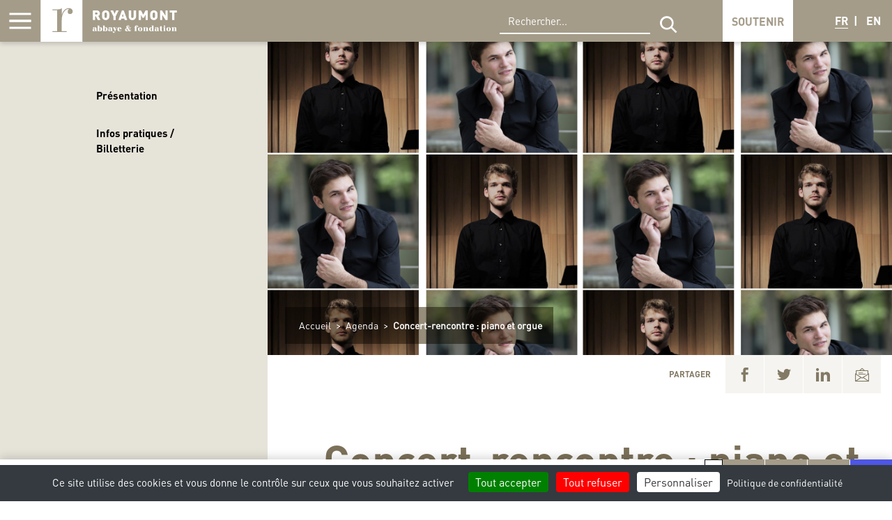

--- FILE ---
content_type: text/html; charset=UTF-8
request_url: https://www.royaumont.com/evenement/concert-rencontre-piano-et-orgue/
body_size: 50962
content:
<!doctype html>
<html lang="fr-FR">
<head>
  <script src="https://cdnjs.cloudflare.com/ajax/libs/tarteaucitronjs/1.19.0/tarteaucitron.js"
        integrity="sha512-rVB1I2mKTuNzXSpRihvpiThlIPCJ0O5mywAtlKOV9VR5lnaffr5CZbpxxMcD/uxabzHl+nocgsPRPdeux0ED3Q=="
        crossorigin="anonymous"
        referrerpolicy="no-referrer"
></script>
<script>
    function recaptchaReady() {
        gform.utils.addAsyncFilter('gform/submission/pre_submission', async (data) => {
            if (data.form.id === 'gform_' + window.formDonationID) {
                //console.log('recaptcha is disabled on formDonation');
            } else {
                //console.log('executing recaptcha');
                // Not on form donation (ID = 9)
                await executeRecaptcha(data);
            }

            return data;
        });
    }

    async function executeRecaptcha(data) {
        grecaptcha.execute(tarteaucitron.user.recaptchav3api, {action: 'submit'}).then(function (token) {
            for (const input of data.form) {
                if (input.id === 'g-recaptcha-response') {
                    input.value = token;
                    console.log(token);
                }
            }
        });
        return new Promise((resolve) => {
            const intervalId = setInterval(() => {
                const response = gform.utils.getNode('.g-recaptcha-response', data.form, true);

                if (response && response.value) {
                    clearInterval(intervalId);
                    resolve(response.value);
                }
            }, 100);
        });
    }
</script>
<script type="text/javascript">
    tarteaucitronCustomText = {
        'engage-recaptchav3': 'Vous devez accepter les cookies du service reCaptcha pour soumettre le formulaire.',
        'engage-youtube': '<div><i class="fa-sharp fa-regular fa-circle-play fa-6x"></i></div>Vous devez accepter les cookies du service Youtube pour voir la vidéo.',
        'engage-vimeo': '<div><i class="fa-sharp fa-regular fa-circle-play fa-6x"></i></div>Vous devez accepter les cookies du service Vimeo pour voir la vidéo.',
        'engage-dailymotion': '<div><i class="fa-sharp fa-regular fa-circle-play fa-6x"></i></div>Vous devez accepter les cookies du service Dailymotion pour voir la vidéo.',
    };
    tarteaucitron.init({
        'privacyUrl': 'https://www.royaumont.com/politique-de-confidentialite/', /* Privacy policy url */
        'bodyPosition': 'bottom', /* or top to bring it as first element for accessibility */

        'hashtag': '#cookies', /* Open the panel with this hashtag */
        'cookieName': 'tarteaucitron', /* Cookie name */

        'orientation': 'bottom', /* Banner position (top - bottom - middle - popup) */

        'groupServices': false, /* Group services by category */
        'showDetailsOnClick': true, /* Click to expand the description */
        'serviceDefaultState': 'wait', /* Default state (true - wait - false) */

        'showAlertSmall': false, /* Show the small banner on bottom right */
        'cookieslist': false, /* Show the cookie list */

        'showIcon': false, /* Show cookie icon to manage cookies */
        // "iconSrc": "", /* Optional: URL or base64 encoded image */
        'iconPosition': 'BottomLeft', /* Position of the icon between BottomRight, BottomLeft, TopRight and TopLeft */

        'adblocker': false, /* Show a Warning if an adblocker is detected */

        'DenyAllCta': true, /* Show the deny all button */
        'AcceptAllCta': true, /* Show the accept all button when highPrivacy on */
        'highPrivacy': true, /* HIGHLY RECOMMENDED Disable auto consent */
        'alwaysNeedConsent': false, /* Ask the consent for "Privacy by design" services */

        'handleBrowserDNTRequest': false, /* If Do Not Track == 1, disallow all */

        'removeCredit': true, /* Remove credit link */
        'moreInfoLink': true, /* Show more info link */
        'useExternalCss': false, /* If false, the tarteaucitron.css file will be loaded */
        'useExternalJs': false, /* If false, the tarteaucitron.services.js file will be loaded */

        // "cookieDomain": ".my-multisite-domaine.fr", /* Shared cookie for subdomain website */

        'readmoreLink': '', /* Change the default readmore link pointing to tarteaucitron.io */

        'mandatory': true, /* Show a message about mandatory cookies */
        'mandatoryCta': true, /* Show the disabled accept button when mandatory on */

        // "customCloserId": "", /* Optional a11y: Custom element ID used to open the panel */

        'googleConsentMode': true, /* Enable Google Consent Mode v2 for Google ads and GA4 */

        'partnersList': true /* Details the number of partners on the popup and middle banner */
    });

    // Youtube
    (tarteaucitron.job = tarteaucitron.job || []).push('youtube');

    // Vimeo
    (tarteaucitron.job = tarteaucitron.job || []).push('vimeo');

    // Dailymotion
    (tarteaucitron.job = tarteaucitron.job || []).push('dailymotion');

    // Custom ReCaptacha v3
    tarteaucitron.services.recaptchav3 = {
        key: 'recaptchav3',
        type: 'api',
        name: 'reCAPTCHA v3',
        uri: 'http://www.google.com/policies/privacy/',
        needConsent: true,
        cookies: ['nid'],
        js: function () {
            'use strict';
            if (tarteaucitron.user.recaptchav3api === undefined) {
                return;
            }
            tarteaucitron.addScript('https://www.google.com/recaptcha/api.js?render=' + tarteaucitron.user.recaptchav3api + '&onload=recaptchaReady');
            document.dispatchEvent(new Event('recaptchav3_allowed'));
        },
        fallback: function () {
            'use strict';
            tarteaucitron.fallback(['g-recaptcha-fallback'], tarteaucitron.engage('recaptchav3'));
            document.dispatchEvent(new Event('recaptchav3_disallowed'));
        }
    };
    tarteaucitron.user.recaptchav3api = '6Lc508QqAAAAANhsN_EAfEcILhTq_DNcZ7sjjth1';
    (tarteaucitron.job = tarteaucitron.job || []).push('recaptchav3');

    // Google Analytics
            tarteaucitron.user.gtagUa = 'G-CEQ5B6YB88';
    (tarteaucitron.job = tarteaucitron.job || []).push('gtag');
    
    // Google Tag Manager
            tarteaucitron.user.googletagmanagerId = 'GTM-PL9BFF4';
    (tarteaucitron.job = tarteaucitron.job || []).push('googletagmanager');
  </script>
  <meta charset="UTF-8">
<script type="text/javascript">
/* <![CDATA[ */
var gform;gform||(document.addEventListener("gform_main_scripts_loaded",function(){gform.scriptsLoaded=!0}),document.addEventListener("gform/theme/scripts_loaded",function(){gform.themeScriptsLoaded=!0}),window.addEventListener("DOMContentLoaded",function(){gform.domLoaded=!0}),gform={domLoaded:!1,scriptsLoaded:!1,themeScriptsLoaded:!1,isFormEditor:()=>"function"==typeof InitializeEditor,callIfLoaded:function(o){return!(!gform.domLoaded||!gform.scriptsLoaded||!gform.themeScriptsLoaded&&!gform.isFormEditor()||(gform.isFormEditor()&&console.warn("The use of gform.initializeOnLoaded() is deprecated in the form editor context and will be removed in Gravity Forms 3.1."),o(),0))},initializeOnLoaded:function(o){gform.callIfLoaded(o)||(document.addEventListener("gform_main_scripts_loaded",()=>{gform.scriptsLoaded=!0,gform.callIfLoaded(o)}),document.addEventListener("gform/theme/scripts_loaded",()=>{gform.themeScriptsLoaded=!0,gform.callIfLoaded(o)}),window.addEventListener("DOMContentLoaded",()=>{gform.domLoaded=!0,gform.callIfLoaded(o)}))},hooks:{action:{},filter:{}},addAction:function(o,r,e,t){gform.addHook("action",o,r,e,t)},addFilter:function(o,r,e,t){gform.addHook("filter",o,r,e,t)},doAction:function(o){gform.doHook("action",o,arguments)},applyFilters:function(o){return gform.doHook("filter",o,arguments)},removeAction:function(o,r){gform.removeHook("action",o,r)},removeFilter:function(o,r,e){gform.removeHook("filter",o,r,e)},addHook:function(o,r,e,t,n){null==gform.hooks[o][r]&&(gform.hooks[o][r]=[]);var d=gform.hooks[o][r];null==n&&(n=r+"_"+d.length),gform.hooks[o][r].push({tag:n,callable:e,priority:t=null==t?10:t})},doHook:function(r,o,e){var t;if(e=Array.prototype.slice.call(e,1),null!=gform.hooks[r][o]&&((o=gform.hooks[r][o]).sort(function(o,r){return o.priority-r.priority}),o.forEach(function(o){"function"!=typeof(t=o.callable)&&(t=window[t]),"action"==r?t.apply(null,e):e[0]=t.apply(null,e)})),"filter"==r)return e[0]},removeHook:function(o,r,t,n){var e;null!=gform.hooks[o][r]&&(e=(e=gform.hooks[o][r]).filter(function(o,r,e){return!!(null!=n&&n!=o.tag||null!=t&&t!=o.priority)}),gform.hooks[o][r]=e)}});
/* ]]> */
</script>

  <meta name="viewport" content="width=device-width, initial-scale=1">
  <link rel="profile" href="https://gmpg.org/xfn/11">
  <meta name='robots' content='index, follow, max-image-preview:large, max-snippet:-1, max-video-preview:-1' />

	<!-- This site is optimized with the Yoast SEO plugin v26.7 - https://yoast.com/wordpress/plugins/seo/ -->
	<title>Concert-rencontre : piano et orgue - Royaumont, abbaye et fondation</title>
	<meta name="description" content="L’organiste Simon Prunet-Foch et le pianiste Paul Drouet relisent des chefs-d’œuvre du répertoire symphonique signés de Franck, Mendelssohn ou Liszt" />
	<link rel="canonical" href="https://www.royaumont.com/evenement/concert-rencontre-piano-et-orgue/" />
	<meta property="og:locale" content="fr_FR" />
	<meta property="og:type" content="article" />
	<meta property="og:title" content="Concert-rencontre : piano et orgue - Royaumont, abbaye et fondation" />
	<meta property="og:description" content="L’organiste Simon Prunet-Foch et le pianiste Paul Drouet relisent des chefs-d’œuvre du répertoire symphonique signés de Franck, Mendelssohn ou Liszt" />
	<meta property="og:url" content="https://www.royaumont.com/evenement/concert-rencontre-piano-et-orgue/" />
	<meta property="og:site_name" content="Royaumont, abbaye et fondation" />
	<meta property="article:publisher" content="https://www.facebook.com/royaumont" />
	<meta property="article:modified_time" content="2022-12-15T11:05:17+00:00" />
	<meta property="og:image" content="https://www.royaumont.com/content/uploads/2022/03/0828-piano-orgue-web2000.jpg" />
	<meta property="og:image:width" content="2000" />
	<meta property="og:image:height" content="1300" />
	<meta property="og:image:type" content="image/jpeg" />
	<meta name="twitter:card" content="summary_large_image" />
	<meta name="twitter:site" content="@royaumont" />
	<meta name="twitter:label1" content="Durée de lecture estimée" />
	<meta name="twitter:data1" content="4 minutes" />
	<script type="application/ld+json" class="yoast-schema-graph">{"@context":"https://schema.org","@graph":[{"@type":"WebPage","@id":"https://www.royaumont.com/evenement/concert-rencontre-piano-et-orgue/","url":"https://www.royaumont.com/evenement/concert-rencontre-piano-et-orgue/","name":"Concert-rencontre : piano et orgue - Royaumont, abbaye et fondation","isPartOf":{"@id":"https://www.royaumont.com/#website"},"primaryImageOfPage":{"@id":"https://www.royaumont.com/evenement/concert-rencontre-piano-et-orgue/#primaryimage"},"image":{"@id":"https://www.royaumont.com/evenement/concert-rencontre-piano-et-orgue/#primaryimage"},"thumbnailUrl":"https://www.royaumont.com/content/uploads/2022/03/0828-piano-orgue-web2000.jpg","description":"L’organiste Simon Prunet-Foch et le pianiste Paul Drouet relisent des chefs-d’œuvre du répertoire symphonique signés de Franck, Mendelssohn ou Liszt","breadcrumb":{"@id":"https://www.royaumont.com/evenement/concert-rencontre-piano-et-orgue/#breadcrumb"},"inLanguage":"fr-FR","potentialAction":[{"@type":"ReadAction","target":["https://www.royaumont.com/evenement/concert-rencontre-piano-et-orgue/"]}]},{"@type":"ImageObject","inLanguage":"fr-FR","@id":"https://www.royaumont.com/evenement/concert-rencontre-piano-et-orgue/#primaryimage","url":"https://www.royaumont.com/content/uploads/2022/03/0828-piano-orgue-web2000.jpg","contentUrl":"https://www.royaumont.com/content/uploads/2022/03/0828-piano-orgue-web2000.jpg","width":2000,"height":1300,"caption":"Simon Prunet-Foch et Paul Drouet"},{"@type":"BreadcrumbList","@id":"https://www.royaumont.com/evenement/concert-rencontre-piano-et-orgue/#breadcrumb","itemListElement":[{"@type":"ListItem","position":1,"name":"Accueil","item":"https://www.royaumont.com/"},{"@type":"ListItem","position":2,"name":"Agenda","item":"https://www.royaumont.com/agenda/"},{"@type":"ListItem","position":3,"name":"Concert-rencontre : piano et orgue"}]},{"@type":"WebSite","@id":"https://www.royaumont.com/#website","url":"https://www.royaumont.com/","name":"Royaumont, abbaye et fondation","description":"abbaye &amp; fondation","potentialAction":[{"@type":"SearchAction","target":{"@type":"EntryPoint","urlTemplate":"https://www.royaumont.com/?s={search_term_string}"},"query-input":{"@type":"PropertyValueSpecification","valueRequired":true,"valueName":"search_term_string"}}],"inLanguage":"fr-FR"}]}</script>
	<!-- / Yoast SEO plugin. -->


<link rel='dns-prefetch' href='//kit.fontawesome.com' />
<link rel="alternate" type="application/rss+xml" title="Royaumont, abbaye et fondation &raquo; Flux" href="https://www.royaumont.com/feed/" />
<link rel="alternate" type="application/rss+xml" title="Royaumont, abbaye et fondation &raquo; Flux des commentaires" href="https://www.royaumont.com/comments/feed/" />
<link rel="alternate" title="oEmbed (JSON)" type="application/json+oembed" href="https://www.royaumont.com/wp-json/oembed/1.0/embed?url=https%3A%2F%2Fwww.royaumont.com%2Fevenement%2Fconcert-rencontre-piano-et-orgue%2F" />
<link rel="alternate" title="oEmbed (XML)" type="text/xml+oembed" href="https://www.royaumont.com/wp-json/oembed/1.0/embed?url=https%3A%2F%2Fwww.royaumont.com%2Fevenement%2Fconcert-rencontre-piano-et-orgue%2F&#038;format=xml" />
<style id='wp-img-auto-sizes-contain-inline-css' type='text/css'>
img:is([sizes=auto i],[sizes^="auto," i]){contain-intrinsic-size:3000px 1500px}
/*# sourceURL=wp-img-auto-sizes-contain-inline-css */
</style>
<style id='wp-block-paragraph-inline-css' type='text/css'>
.is-small-text{font-size:.875em}.is-regular-text{font-size:1em}.is-large-text{font-size:2.25em}.is-larger-text{font-size:3em}.has-drop-cap:not(:focus):first-letter{float:left;font-size:8.4em;font-style:normal;font-weight:100;line-height:.68;margin:.05em .1em 0 0;text-transform:uppercase}body.rtl .has-drop-cap:not(:focus):first-letter{float:none;margin-left:.1em}p.has-drop-cap.has-background{overflow:hidden}:root :where(p.has-background){padding:1.25em 2.375em}:where(p.has-text-color:not(.has-link-color)) a{color:inherit}p.has-text-align-left[style*="writing-mode:vertical-lr"],p.has-text-align-right[style*="writing-mode:vertical-rl"]{rotate:180deg}
/*# sourceURL=https://www.royaumont.com/cms/wp-includes/blocks/paragraph/style.min.css */
</style>
<style id='wp-block-heading-inline-css' type='text/css'>
h1:where(.wp-block-heading).has-background,h2:where(.wp-block-heading).has-background,h3:where(.wp-block-heading).has-background,h4:where(.wp-block-heading).has-background,h5:where(.wp-block-heading).has-background,h6:where(.wp-block-heading).has-background{padding:1.25em 2.375em}h1.has-text-align-left[style*=writing-mode]:where([style*=vertical-lr]),h1.has-text-align-right[style*=writing-mode]:where([style*=vertical-rl]),h2.has-text-align-left[style*=writing-mode]:where([style*=vertical-lr]),h2.has-text-align-right[style*=writing-mode]:where([style*=vertical-rl]),h3.has-text-align-left[style*=writing-mode]:where([style*=vertical-lr]),h3.has-text-align-right[style*=writing-mode]:where([style*=vertical-rl]),h4.has-text-align-left[style*=writing-mode]:where([style*=vertical-lr]),h4.has-text-align-right[style*=writing-mode]:where([style*=vertical-rl]),h5.has-text-align-left[style*=writing-mode]:where([style*=vertical-lr]),h5.has-text-align-right[style*=writing-mode]:where([style*=vertical-rl]),h6.has-text-align-left[style*=writing-mode]:where([style*=vertical-lr]),h6.has-text-align-right[style*=writing-mode]:where([style*=vertical-rl]){rotate:180deg}
/*# sourceURL=https://www.royaumont.com/cms/wp-includes/blocks/heading/style.min.css */
</style>
<style id='wp-block-spacer-inline-css' type='text/css'>
.wp-block-spacer{clear:both}
/*# sourceURL=https://www.royaumont.com/cms/wp-includes/blocks/spacer/style.min.css */
</style>
<style id='wp-emoji-styles-inline-css' type='text/css'>

	img.wp-smiley, img.emoji {
		display: inline !important;
		border: none !important;
		box-shadow: none !important;
		height: 1em !important;
		width: 1em !important;
		margin: 0 0.07em !important;
		vertical-align: -0.1em !important;
		background: none !important;
		padding: 0 !important;
	}
/*# sourceURL=wp-emoji-styles-inline-css */
</style>
<link rel='stylesheet' id='wp-block-library-css' href='https://www.royaumont.com/cms/wp-includes/css/dist/block-library/style.min.css?ver=6.9' type='text/css' media='all' />
<style id='global-styles-inline-css' type='text/css'>
:root{--wp--preset--aspect-ratio--square: 1;--wp--preset--aspect-ratio--4-3: 4/3;--wp--preset--aspect-ratio--3-4: 3/4;--wp--preset--aspect-ratio--3-2: 3/2;--wp--preset--aspect-ratio--2-3: 2/3;--wp--preset--aspect-ratio--16-9: 16/9;--wp--preset--aspect-ratio--9-16: 9/16;--wp--preset--color--black: #000000;--wp--preset--color--cyan-bluish-gray: #abb8c3;--wp--preset--color--white: #ffffff;--wp--preset--color--pale-pink: #f78da7;--wp--preset--color--vivid-red: #cf2e2e;--wp--preset--color--luminous-vivid-orange: #ff6900;--wp--preset--color--luminous-vivid-amber: #fcb900;--wp--preset--color--light-green-cyan: #7bdcb5;--wp--preset--color--vivid-green-cyan: #00d084;--wp--preset--color--pale-cyan-blue: #8ed1fc;--wp--preset--color--vivid-cyan-blue: #0693e3;--wp--preset--color--vivid-purple: #9b51e0;--wp--preset--color--default: #444444;--wp--preset--color--ryt-grey: #C6BEAA;--wp--preset--color--ryt-red: #FA4F4A;--wp--preset--gradient--vivid-cyan-blue-to-vivid-purple: linear-gradient(135deg,rgb(6,147,227) 0%,rgb(155,81,224) 100%);--wp--preset--gradient--light-green-cyan-to-vivid-green-cyan: linear-gradient(135deg,rgb(122,220,180) 0%,rgb(0,208,130) 100%);--wp--preset--gradient--luminous-vivid-amber-to-luminous-vivid-orange: linear-gradient(135deg,rgb(252,185,0) 0%,rgb(255,105,0) 100%);--wp--preset--gradient--luminous-vivid-orange-to-vivid-red: linear-gradient(135deg,rgb(255,105,0) 0%,rgb(207,46,46) 100%);--wp--preset--gradient--very-light-gray-to-cyan-bluish-gray: linear-gradient(135deg,rgb(238,238,238) 0%,rgb(169,184,195) 100%);--wp--preset--gradient--cool-to-warm-spectrum: linear-gradient(135deg,rgb(74,234,220) 0%,rgb(151,120,209) 20%,rgb(207,42,186) 40%,rgb(238,44,130) 60%,rgb(251,105,98) 80%,rgb(254,248,76) 100%);--wp--preset--gradient--blush-light-purple: linear-gradient(135deg,rgb(255,206,236) 0%,rgb(152,150,240) 100%);--wp--preset--gradient--blush-bordeaux: linear-gradient(135deg,rgb(254,205,165) 0%,rgb(254,45,45) 50%,rgb(107,0,62) 100%);--wp--preset--gradient--luminous-dusk: linear-gradient(135deg,rgb(255,203,112) 0%,rgb(199,81,192) 50%,rgb(65,88,208) 100%);--wp--preset--gradient--pale-ocean: linear-gradient(135deg,rgb(255,245,203) 0%,rgb(182,227,212) 50%,rgb(51,167,181) 100%);--wp--preset--gradient--electric-grass: linear-gradient(135deg,rgb(202,248,128) 0%,rgb(113,206,126) 100%);--wp--preset--gradient--midnight: linear-gradient(135deg,rgb(2,3,129) 0%,rgb(40,116,252) 100%);--wp--preset--font-size--small: 12px;--wp--preset--font-size--medium: 20px;--wp--preset--font-size--large: 21px;--wp--preset--font-size--x-large: 42px;--wp--preset--spacing--20: 0.44rem;--wp--preset--spacing--30: 0.67rem;--wp--preset--spacing--40: 1rem;--wp--preset--spacing--50: 1.5rem;--wp--preset--spacing--60: 2.25rem;--wp--preset--spacing--70: 3.38rem;--wp--preset--spacing--80: 5.06rem;--wp--preset--shadow--natural: 6px 6px 9px rgba(0, 0, 0, 0.2);--wp--preset--shadow--deep: 12px 12px 50px rgba(0, 0, 0, 0.4);--wp--preset--shadow--sharp: 6px 6px 0px rgba(0, 0, 0, 0.2);--wp--preset--shadow--outlined: 6px 6px 0px -3px rgb(255, 255, 255), 6px 6px rgb(0, 0, 0);--wp--preset--shadow--crisp: 6px 6px 0px rgb(0, 0, 0);}:where(.is-layout-flex){gap: 0.5em;}:where(.is-layout-grid){gap: 0.5em;}body .is-layout-flex{display: flex;}.is-layout-flex{flex-wrap: wrap;align-items: center;}.is-layout-flex > :is(*, div){margin: 0;}body .is-layout-grid{display: grid;}.is-layout-grid > :is(*, div){margin: 0;}:where(.wp-block-columns.is-layout-flex){gap: 2em;}:where(.wp-block-columns.is-layout-grid){gap: 2em;}:where(.wp-block-post-template.is-layout-flex){gap: 1.25em;}:where(.wp-block-post-template.is-layout-grid){gap: 1.25em;}.has-black-color{color: var(--wp--preset--color--black) !important;}.has-cyan-bluish-gray-color{color: var(--wp--preset--color--cyan-bluish-gray) !important;}.has-white-color{color: var(--wp--preset--color--white) !important;}.has-pale-pink-color{color: var(--wp--preset--color--pale-pink) !important;}.has-vivid-red-color{color: var(--wp--preset--color--vivid-red) !important;}.has-luminous-vivid-orange-color{color: var(--wp--preset--color--luminous-vivid-orange) !important;}.has-luminous-vivid-amber-color{color: var(--wp--preset--color--luminous-vivid-amber) !important;}.has-light-green-cyan-color{color: var(--wp--preset--color--light-green-cyan) !important;}.has-vivid-green-cyan-color{color: var(--wp--preset--color--vivid-green-cyan) !important;}.has-pale-cyan-blue-color{color: var(--wp--preset--color--pale-cyan-blue) !important;}.has-vivid-cyan-blue-color{color: var(--wp--preset--color--vivid-cyan-blue) !important;}.has-vivid-purple-color{color: var(--wp--preset--color--vivid-purple) !important;}.has-black-background-color{background-color: var(--wp--preset--color--black) !important;}.has-cyan-bluish-gray-background-color{background-color: var(--wp--preset--color--cyan-bluish-gray) !important;}.has-white-background-color{background-color: var(--wp--preset--color--white) !important;}.has-pale-pink-background-color{background-color: var(--wp--preset--color--pale-pink) !important;}.has-vivid-red-background-color{background-color: var(--wp--preset--color--vivid-red) !important;}.has-luminous-vivid-orange-background-color{background-color: var(--wp--preset--color--luminous-vivid-orange) !important;}.has-luminous-vivid-amber-background-color{background-color: var(--wp--preset--color--luminous-vivid-amber) !important;}.has-light-green-cyan-background-color{background-color: var(--wp--preset--color--light-green-cyan) !important;}.has-vivid-green-cyan-background-color{background-color: var(--wp--preset--color--vivid-green-cyan) !important;}.has-pale-cyan-blue-background-color{background-color: var(--wp--preset--color--pale-cyan-blue) !important;}.has-vivid-cyan-blue-background-color{background-color: var(--wp--preset--color--vivid-cyan-blue) !important;}.has-vivid-purple-background-color{background-color: var(--wp--preset--color--vivid-purple) !important;}.has-black-border-color{border-color: var(--wp--preset--color--black) !important;}.has-cyan-bluish-gray-border-color{border-color: var(--wp--preset--color--cyan-bluish-gray) !important;}.has-white-border-color{border-color: var(--wp--preset--color--white) !important;}.has-pale-pink-border-color{border-color: var(--wp--preset--color--pale-pink) !important;}.has-vivid-red-border-color{border-color: var(--wp--preset--color--vivid-red) !important;}.has-luminous-vivid-orange-border-color{border-color: var(--wp--preset--color--luminous-vivid-orange) !important;}.has-luminous-vivid-amber-border-color{border-color: var(--wp--preset--color--luminous-vivid-amber) !important;}.has-light-green-cyan-border-color{border-color: var(--wp--preset--color--light-green-cyan) !important;}.has-vivid-green-cyan-border-color{border-color: var(--wp--preset--color--vivid-green-cyan) !important;}.has-pale-cyan-blue-border-color{border-color: var(--wp--preset--color--pale-cyan-blue) !important;}.has-vivid-cyan-blue-border-color{border-color: var(--wp--preset--color--vivid-cyan-blue) !important;}.has-vivid-purple-border-color{border-color: var(--wp--preset--color--vivid-purple) !important;}.has-vivid-cyan-blue-to-vivid-purple-gradient-background{background: var(--wp--preset--gradient--vivid-cyan-blue-to-vivid-purple) !important;}.has-light-green-cyan-to-vivid-green-cyan-gradient-background{background: var(--wp--preset--gradient--light-green-cyan-to-vivid-green-cyan) !important;}.has-luminous-vivid-amber-to-luminous-vivid-orange-gradient-background{background: var(--wp--preset--gradient--luminous-vivid-amber-to-luminous-vivid-orange) !important;}.has-luminous-vivid-orange-to-vivid-red-gradient-background{background: var(--wp--preset--gradient--luminous-vivid-orange-to-vivid-red) !important;}.has-very-light-gray-to-cyan-bluish-gray-gradient-background{background: var(--wp--preset--gradient--very-light-gray-to-cyan-bluish-gray) !important;}.has-cool-to-warm-spectrum-gradient-background{background: var(--wp--preset--gradient--cool-to-warm-spectrum) !important;}.has-blush-light-purple-gradient-background{background: var(--wp--preset--gradient--blush-light-purple) !important;}.has-blush-bordeaux-gradient-background{background: var(--wp--preset--gradient--blush-bordeaux) !important;}.has-luminous-dusk-gradient-background{background: var(--wp--preset--gradient--luminous-dusk) !important;}.has-pale-ocean-gradient-background{background: var(--wp--preset--gradient--pale-ocean) !important;}.has-electric-grass-gradient-background{background: var(--wp--preset--gradient--electric-grass) !important;}.has-midnight-gradient-background{background: var(--wp--preset--gradient--midnight) !important;}.has-small-font-size{font-size: var(--wp--preset--font-size--small) !important;}.has-medium-font-size{font-size: var(--wp--preset--font-size--medium) !important;}.has-large-font-size{font-size: var(--wp--preset--font-size--large) !important;}.has-x-large-font-size{font-size: var(--wp--preset--font-size--x-large) !important;}
/*# sourceURL=global-styles-inline-css */
</style>

<style id='classic-theme-styles-inline-css' type='text/css'>
/*! This file is auto-generated */
.wp-block-button__link{color:#fff;background-color:#32373c;border-radius:9999px;box-shadow:none;text-decoration:none;padding:calc(.667em + 2px) calc(1.333em + 2px);font-size:1.125em}.wp-block-file__button{background:#32373c;color:#fff;text-decoration:none}
/*# sourceURL=/wp-includes/css/classic-themes.min.css */
</style>
<link rel='stylesheet' id='wp-components-css' href='https://www.royaumont.com/cms/wp-includes/css/dist/components/style.min.css?ver=6.9' type='text/css' media='all' />
<link rel='stylesheet' id='wp-preferences-css' href='https://www.royaumont.com/cms/wp-includes/css/dist/preferences/style.min.css?ver=6.9' type='text/css' media='all' />
<link rel='stylesheet' id='wp-block-editor-css' href='https://www.royaumont.com/cms/wp-includes/css/dist/block-editor/style.min.css?ver=6.9' type='text/css' media='all' />
<link rel='stylesheet' id='popup-maker-block-library-style-css' href='https://www.royaumont.com/content/plugins/popup-maker/dist/packages/block-library-style.css?ver=dbea705cfafe089d65f1' type='text/css' media='all' />
<link rel='stylesheet' id='pb-accordion-blocks-style-css' href='https://www.royaumont.com/content/plugins/accordion-blocks/build/index.css?ver=1.5.0' type='text/css' media='all' />
<style id='dominant-color-styles-inline-css' type='text/css'>
img[data-dominant-color]:not(.has-transparency) { background-color: var(--dominant-color); }
/*# sourceURL=dominant-color-styles-inline-css */
</style>
<link rel='stylesheet' id='theme_styles-css' href='https://www.royaumont.com/content/themes/royaumont/dist/css/theme.css?ver=1.0.0' type='text/css' media='all' />
<link rel='stylesheet' id='popup-maker-site-css' href='https://www.royaumont.com/content/plugins/popup-maker/dist/assets/site.css?ver=1.21.5' type='text/css' media='all' />
<style id='popup-maker-site-inline-css' type='text/css'>
/* Popup Theme 9: Default Theme */
.pum-theme-9, .pum-theme-default-theme { background-color: rgba( 0, 0, 0, 0.60 ) } 
.pum-theme-9 .pum-container, .pum-theme-default-theme .pum-container { padding: 47px; border-radius: 1px; border: 1px none #000000; box-shadow: 1px 1px 3px 0px rgba( 2, 2, 2, 0.23 ); background-color: rgba( 255, 255, 255, 1.00 ) } 
.pum-theme-9 .pum-title, .pum-theme-default-theme .pum-title { color: #000000; text-align: left; text-shadow: 0px 0px 0px rgba( 2, 2, 2, 0.23 ); font-family: inherit; font-weight: 700; font-size: 32px; line-height: 36px } 
.pum-theme-9 .pum-content, .pum-theme-default-theme .pum-content { color: #000000; font-family: inherit; font-weight: 400 } 
.pum-theme-9 .pum-content + .pum-close, .pum-theme-default-theme .pum-content + .pum-close { position: absolute; height: auto; width: auto; left: auto; right: 0px; bottom: 0px; top: auto; padding: 8px; color: #ffffff; font-family: inherit; font-weight: 700; font-size: 17px; line-height: 36px; border: 1px none #ffffff; border-radius: 0px; box-shadow: 1px 1px 3px 0px rgba( 2, 2, 2, 0.23 ); text-shadow: 0px 0px 0px rgba( 0, 0, 0, 0.23 ); background-color: rgba( 198, 190, 170, 1.00 ) } 

/* Popup Theme 44795: Contenu uniquement. Pour l’utilisation avec les constructeurs de page ou l’éditeur de bloc. */
.pum-theme-44795, .pum-theme-content-only { background-color: rgba( 0, 0, 0, 0.70 ) } 
.pum-theme-44795 .pum-container, .pum-theme-content-only .pum-container { padding: 0px; border-radius: 0px; border: 1px none #000000; box-shadow: 0px 0px 0px 0px rgba( 2, 2, 2, 0.00 ) } 
.pum-theme-44795 .pum-title, .pum-theme-content-only .pum-title { color: #000000; text-align: left; text-shadow: 0px 0px 0px rgba( 2, 2, 2, 0.23 ); font-family: inherit; font-weight: 400; font-size: 32px; line-height: 36px } 
.pum-theme-44795 .pum-content, .pum-theme-content-only .pum-content { color: #8c8c8c; font-family: inherit; font-weight: 400 } 
.pum-theme-44795 .pum-content + .pum-close, .pum-theme-content-only .pum-content + .pum-close { position: absolute; height: 18px; width: 18px; left: auto; right: 7px; bottom: auto; top: 7px; padding: 0px; color: #000000; font-family: inherit; font-weight: 700; font-size: 20px; line-height: 20px; border: 1px none #ffffff; border-radius: 15px; box-shadow: 0px 0px 0px 0px rgba( 2, 2, 2, 0.00 ); text-shadow: 0px 0px 0px rgba( 0, 0, 0, 0.00 ); background-color: rgba( 255, 255, 255, 0.00 ) } 

#pum-104274 {z-index: 1999999999}
#pum-104269 {z-index: 1999999999}
#pum-104267 {z-index: 1999999999}
#pum-104265 {z-index: 1999999999}
#pum-86297 {z-index: 1999999999}
#pum-86298 {z-index: 1999999999}
#pum-86288 {z-index: 1999999999}
#pum-104202 {z-index: 1999999999}
#pum-103437 {z-index: 1999999999}
#pum-103301 {z-index: 1999999999}
#pum-103287 {z-index: 1999999999}
#pum-102872 {z-index: 1999999998}
#pum-66359 {z-index: 1999999998}
#pum-95954 {z-index: 1999999999}
#pum-95480 {z-index: 1999999999}
#pum-93948 {z-index: 1999999999}
#pum-63915 {z-index: 1999999999}
#pum-86180 {z-index: 1999999999}
#pum-86319 {z-index: 1999999999}
#pum-86311 {z-index: 1999999999}
#pum-86302 {z-index: 1999999999}
#pum-86296 {z-index: 1999999999}
#pum-86285 {z-index: 1999999999}
#pum-86286 {z-index: 1999999999}
#pum-86287 {z-index: 1999999999}
#pum-86282 {z-index: 1999999999}
#pum-86281 {z-index: 1999999999}
#pum-86275 {z-index: 1999999999}
#pum-86274 {z-index: 1999999999}
#pum-86273 {z-index: 1999999999}
#pum-86272 {z-index: 1999999999}
#pum-86219 {z-index: 1999999999}
#pum-86212 {z-index: 1999999999}
#pum-86203 {z-index: 1999999999}
#pum-86200 {z-index: 1999999999}
#pum-86195 {z-index: 1999999999}
#pum-86178 {z-index: 1999999999}
#pum-86176 {z-index: 1999999999}
#pum-86172 {z-index: 1999999999}
#pum-86215 {z-index: 1999999999}
#pum-86170 {z-index: 1999999999}
#pum-86167 {z-index: 1999999999}
#pum-86163 {z-index: 1999999999}
#pum-86248 {z-index: 1999999999}
#pum-86228 {z-index: 1999999999}
#pum-86202 {z-index: 1999999999}
#pum-86201 {z-index: 1999999999}
#pum-86198 {z-index: 1999999999}
#pum-86193 {z-index: 1999999999}
#pum-86191 {z-index: 1999999999}
#pum-86189 {z-index: 1999999999}
#pum-86186 {z-index: 1999999999}
#pum-86182 {z-index: 1999999999}
#pum-85774 {z-index: 1999999999}
#pum-85844 {z-index: 1999999999}
#pum-85840 {z-index: 1999999999}
#pum-85837 {z-index: 1999999999}
#pum-85835 {z-index: 1999999999}
#pum-85833 {z-index: 1999999999}
#pum-85829 {z-index: 1999999999}
#pum-85831 {z-index: 1999999999}
#pum-85827 {z-index: 1999999999}
#pum-85842 {z-index: 1999999999}
#pum-85825 {z-index: 1999999999}
#pum-85821 {z-index: 1999999999}
#pum-81508 {z-index: 1999999999}
#pum-56984 {z-index: 1999999999}
#pum-28185 {z-index: 1999999999}
#pum-29264 {z-index: 1999999999}
#pum-63170 {z-index: 1999999999}
#pum-58421 {z-index: 1999999999}
#pum-28161 {z-index: 1999999999}

/*# sourceURL=popup-maker-site-inline-css */
</style>
<link rel='stylesheet' id='gforms_reset_css-css' href='https://www.royaumont.com/content/plugins/gravityforms/legacy/css/formreset.min.css?ver=2.9.25' type='text/css' media='all' />
<link rel='stylesheet' id='gforms_formsmain_css-css' href='https://www.royaumont.com/content/plugins/gravityforms/legacy/css/formsmain.min.css?ver=2.9.25' type='text/css' media='all' />
<link rel='stylesheet' id='gforms_ready_class_css-css' href='https://www.royaumont.com/content/plugins/gravityforms/legacy/css/readyclass.min.css?ver=2.9.25' type='text/css' media='all' />
<link rel='stylesheet' id='gforms_browsers_css-css' href='https://www.royaumont.com/content/plugins/gravityforms/legacy/css/browsers.min.css?ver=2.9.25' type='text/css' media='all' />
<script type="text/javascript" src="https://www.royaumont.com/cms/wp-includes/js/jquery/jquery.min.js?ver=3.7.1" id="jquery-core-js"></script>
<script type="text/javascript" src="https://www.royaumont.com/cms/wp-includes/js/jquery/jquery-migrate.min.js?ver=3.4.1" id="jquery-migrate-js"></script>
<script type="text/javascript" defer='defer' src="https://www.royaumont.com/content/plugins/gravityforms/js/jquery.json.min.js?ver=2.9.25" id="gform_json-js"></script>
<script type="text/javascript" id="gform_gravityforms-js-extra">
/* <![CDATA[ */
var gf_global = {"gf_currency_config":{"name":"Euro","symbol_left":"","symbol_right":"&#8364;","symbol_padding":" ","thousand_separator":".","decimal_separator":",","decimals":2,"code":"EUR"},"base_url":"https://www.royaumont.com/content/plugins/gravityforms","number_formats":[],"spinnerUrl":"https://www.royaumont.com/content/plugins/gravityforms/images/spinner.svg","version_hash":"bb5b733fbf8d4622d93864ff3eba3f01","strings":{"newRowAdded":"Nouvelle ligne ajout\u00e9e.","rowRemoved":"Rang\u00e9e supprim\u00e9e","formSaved":"Le formulaire a \u00e9t\u00e9 enregistr\u00e9. Le contenu contient le lien pour retourner et terminer le formulaire."}};
var gf_global = {"gf_currency_config":{"name":"Euro","symbol_left":"","symbol_right":"&#8364;","symbol_padding":" ","thousand_separator":".","decimal_separator":",","decimals":2,"code":"EUR"},"base_url":"https://www.royaumont.com/content/plugins/gravityforms","number_formats":[],"spinnerUrl":"https://www.royaumont.com/content/plugins/gravityforms/images/spinner.svg","version_hash":"bb5b733fbf8d4622d93864ff3eba3f01","strings":{"newRowAdded":"Nouvelle ligne ajout\u00e9e.","rowRemoved":"Rang\u00e9e supprim\u00e9e","formSaved":"Le formulaire a \u00e9t\u00e9 enregistr\u00e9. Le contenu contient le lien pour retourner et terminer le formulaire."}};
var gf_global = {"gf_currency_config":{"name":"Euro","symbol_left":"","symbol_right":"&#8364;","symbol_padding":" ","thousand_separator":".","decimal_separator":",","decimals":2,"code":"EUR"},"base_url":"https://www.royaumont.com/content/plugins/gravityforms","number_formats":[],"spinnerUrl":"https://www.royaumont.com/content/plugins/gravityforms/images/spinner.svg","version_hash":"bb5b733fbf8d4622d93864ff3eba3f01","strings":{"newRowAdded":"Nouvelle ligne ajout\u00e9e.","rowRemoved":"Rang\u00e9e supprim\u00e9e","formSaved":"Le formulaire a \u00e9t\u00e9 enregistr\u00e9. Le contenu contient le lien pour retourner et terminer le formulaire."}};
var gf_global = {"gf_currency_config":{"name":"Euro","symbol_left":"","symbol_right":"&#8364;","symbol_padding":" ","thousand_separator":".","decimal_separator":",","decimals":2,"code":"EUR"},"base_url":"https://www.royaumont.com/content/plugins/gravityforms","number_formats":[],"spinnerUrl":"https://www.royaumont.com/content/plugins/gravityforms/images/spinner.svg","version_hash":"bb5b733fbf8d4622d93864ff3eba3f01","strings":{"newRowAdded":"Nouvelle ligne ajout\u00e9e.","rowRemoved":"Rang\u00e9e supprim\u00e9e","formSaved":"Le formulaire a \u00e9t\u00e9 enregistr\u00e9. Le contenu contient le lien pour retourner et terminer le formulaire."}};
var gf_legacy = {"is_legacy":"1"};
var gf_global = {"gf_currency_config":{"name":"Euro","symbol_left":"","symbol_right":"&#8364;","symbol_padding":" ","thousand_separator":".","decimal_separator":",","decimals":2,"code":"EUR"},"base_url":"https://www.royaumont.com/content/plugins/gravityforms","number_formats":[],"spinnerUrl":"https://www.royaumont.com/content/plugins/gravityforms/images/spinner.svg","version_hash":"bb5b733fbf8d4622d93864ff3eba3f01","strings":{"newRowAdded":"Nouvelle ligne ajout\u00e9e.","rowRemoved":"Rang\u00e9e supprim\u00e9e","formSaved":"Le formulaire a \u00e9t\u00e9 enregistr\u00e9. Le contenu contient le lien pour retourner et terminer le formulaire."}};
var gf_legacy = {"is_legacy":"1"};
var gf_global = {"gf_currency_config":{"name":"Euro","symbol_left":"","symbol_right":"&#8364;","symbol_padding":" ","thousand_separator":".","decimal_separator":",","decimals":2,"code":"EUR"},"base_url":"https://www.royaumont.com/content/plugins/gravityforms","number_formats":[],"spinnerUrl":"https://www.royaumont.com/content/plugins/gravityforms/images/spinner.svg","version_hash":"bb5b733fbf8d4622d93864ff3eba3f01","strings":{"newRowAdded":"Nouvelle ligne ajout\u00e9e.","rowRemoved":"Rang\u00e9e supprim\u00e9e","formSaved":"Le formulaire a \u00e9t\u00e9 enregistr\u00e9. Le contenu contient le lien pour retourner et terminer le formulaire."}};
var gform_i18n = {"datepicker":{"days":{"monday":"Lun","tuesday":"Mar","wednesday":"Mer","thursday":"Jeu","friday":"Ven","saturday":"Sam","sunday":"Dim"},"months":{"january":"Janvier","february":"F\u00e9vrier","march":"Mars","april":"Avril","may":"Mai","june":"Juin","july":"Juillet","august":"Ao\u00fbt","september":"Septembre","october":"Octobre","november":"Novembre","december":"D\u00e9cembre"},"firstDay":1,"iconText":"S\u00e9lectionner une date"}};
var gf_legacy_multi = {"37":"1","17":"1","12":"1"};
var gform_gravityforms = {"strings":{"invalid_file_extension":"Ce type de fichier n\u2019est pas autoris\u00e9. Seuls les formats suivants sont autoris\u00e9s\u00a0:","delete_file":"Supprimer ce fichier","in_progress":"en cours","file_exceeds_limit":"Le fichier d\u00e9passe la taille autoris\u00e9e.","illegal_extension":"Ce type de fichier n\u2019est pas autoris\u00e9.","max_reached":"Nombre de fichiers maximal atteint","unknown_error":"Une erreur s\u2019est produite lors de la sauvegarde du fichier sur le serveur","currently_uploading":"Veuillez attendre la fin du t\u00e9l\u00e9versement","cancel":"Annuler","cancel_upload":"Annuler ce t\u00e9l\u00e9versement","cancelled":"Annul\u00e9","error":"Erreur","message":"Message"},"vars":{"images_url":"https://www.royaumont.com/content/plugins/gravityforms/images"}};
//# sourceURL=gform_gravityforms-js-extra
/* ]]> */
</script>
<script type="text/javascript" defer='defer' src="https://www.royaumont.com/content/plugins/gravityforms/js/gravityforms.min.js?ver=2.9.25" id="gform_gravityforms-js"></script>
<script type="text/javascript" defer='defer' src="https://www.royaumont.com/content/plugins/gravityforms/assets/js/dist/utils.min.js?ver=48a3755090e76a154853db28fc254681" id="gform_gravityforms_utils-js"></script>
<script type="text/javascript" src="https://www.royaumont.com/cms/wp-includes/js/plupload/moxie.min.js?ver=1.3.5.1" id="moxiejs-js"></script>
<script type="text/javascript" src="https://www.royaumont.com/cms/wp-includes/js/plupload/plupload.min.js?ver=2.1.9" id="plupload-js"></script>
<link rel="https://api.w.org/" href="https://www.royaumont.com/wp-json/" /><link rel="alternate" title="JSON" type="application/json" href="https://www.royaumont.com/wp-json/wp/v2/events/71779" /><link rel="EditURI" type="application/rsd+xml" title="RSD" href="https://www.royaumont.com/cms/xmlrpc.php?rsd" />
<meta name="generator" content="WordPress 6.9" />
<link rel='shortlink' href='https://www.royaumont.com/?p=71779' />
<script type="text/javascript">

/* <![CDATA[ */

var app = {

ajaxurl: "https:\/\/www.royaumont.com\/cms\/wp-admin\/admin-ajax.php",

wp_rest_url: "https:\/\/www.royaumont.com\/wp-json\/wp\/v2\/",

royaumont_rest_url: "https:\/\/www.royaumont.com\/wp-json\/royaumont\/v1\/",

post_id: 71779,

current_lang: "fr",

};

/* ]]> */

</script><meta name="csrf-token" content="ZMCrvWdEdvzl3LotbF5HXZrodQpPOPmXfRhqIhlO"><meta name="generator" content="WPML ver:4.8.6 stt:1,4;" />
<meta name="generator" content="dominant-color-images 1.2.0">
<meta name="generator" content="performance-lab 4.0.1; plugins: dominant-color-images, embed-optimizer, image-prioritizer, speculation-rules, webp-uploads">
<meta name="generator" content="webp-uploads 2.6.0">
<meta name="generator" content="speculation-rules 1.6.0">
<meta name="generator" content="optimization-detective 1.0.0-beta4; rest_api_unavailable">
<meta name="generator" content="embed-optimizer 1.0.0-beta2">
<meta name="generator" content="image-prioritizer 1.0.0-beta2">

  <link rel="apple-touch-icon" sizes="180x180" href="/content/themes/royaumont/assets/favicon/apple-touch-icon.png">
  <link rel="icon" type="image/png" sizes="32x32" href="/content/themes/royaumont/assets/favicon/favicon-32x32.png">
  <link rel="icon" type="image/png" sizes="16x16" href="/content/themes/royaumont/assets/favicon/favicon-16x16.png">
  <link rel="manifest" href="/content/themes/royaumont/assets/favicon/site.webmanifest">
  <link rel="mask-icon" href="/content/themes/royaumont/assets/favicon/safari-pinned-tab.svg" color="#99917e">
  <link rel="shortcut icon" href="/content/themes/royaumont/assets/favicon/favicon.ico">
  <meta name="msapplication-TileColor" content="#000000">
  <meta name="msapplication-config" content="/content/themes/royaumont/assets/favicon/browserconfig.xml">
  <meta name="theme-color" content="#ffffff">

  <meta name="facebook-domain-verification" content="3t5gom349uoi2i0ehbdfpg71o2cipt"/>
      <script src="https://partner.royaumont.com/ct/an660024396.js"></script>
          <script>
          const cookieValue = document.cookie
              .split('; ')
              .find(row => row.startsWith('cookielawinfo-checkbox-statistiques='))
              ?.split('=')[1] || 'no';

          var url = new URL(location.href);

          var s = document.createElement('script');
          s.src = 'https://partner.royaumont.com/ct/pt660024396.js?page=' + (url.pathname === '/' ? 'home' : (url.pathname.startsWith('/evenement') ? 'product' : '')) + '&consent_ads=' + (cookieValue === 'yes' ? 1 : 0);
          // console.log(s.src);

          document.head.append(s);
      </script>
      </head>

<body class="wp-singular event-template-default single single-event postid-71779 wp-embed-responsive wp-theme-royaumont">

<div id="page" class="site">
  <header id="masthead" class="site-header">
    <nav class="navbar fixed-top">
      <div class="navbar__top d-lg-flex justify-content-lg-between">
        <div class="navbar__brand d-flex">
                      <a href="https://www.royaumont.com/" class="brand text-hide order-lg-2">Royaumont, abbaye et fondation</a>
          
          <ul class="navbar-utilities nav d-lg-none">
            <li><a href="https://www.royaumont.com/agenda/" class="icon-agenda" title="Agenda"></a></li>
            <li><a href="https://www.royaumont.com/informations-pratiques/" class="icon-horaires"
                   title="Horaires"></a></li>
            <li><a href="https://www.royaumont.com/informations-pratiques/acces-adresse/" class="icon-acces" title="Accès"></a></li>
            <li><a href="https://billetterie.royaumont.com/content" class="icon-billetterie" title="Billetterie"
                   target="_blank" rel="noopener"></a></li>
          </ul>

          <div class="navbar-search d-lg-none">
            <button class="btn search-btn" type="button" data-toggle="collapse" data-target="#search-form"
                    aria-controls="search-form" aria-expanded="false"
                    aria-label="Afficher la navigation"><i class="icon-search"></i></button>
            <ul class="language-switcher nav">
            <li class="active">
                  <a href="https://www.royaumont.com/evenement/concert-rencontre-piano-et-orgue/">FR</a>
              </li>
          <li class="">
                  <span data-toggle="tooltip" data-placement="bottom"
                title="This page is provided only in french. Sorry for the inconvenience.">EN</span>
              </li>
      </ul>
          </div>

          <button class="navbar-toggler order-lg-1" type="button" data-toggle="collapse" data-target="#mega-menu"
                  aria-controls="mega-menu" aria-expanded="false"
                  aria-label="Afficher la navigation">
            <div class="icon-wrap">
              <span class="icon-bar"></span>
              <span class="icon-bar"></span>
              <span class="icon-bar"></span>
              <span class="icon-bar"></span>
            </div>
          </button>
        </div>

        <div class="navbar__utilities d-none d-lg-flex align-items-lg-center">
          <form class="search-form" role="search" aria-label="Rechercher sur le site" method="get" action="https://www.royaumont.com">
	<label>
    <span class="sr-only">Rechercher sur le site</span>
    <input type="search" class="search-field" placeholder="Rechercher..." value="" name="s">
  </label>
  <button type="submit" class="search-submit"><i class="icon-search d-none d-lg-block"></i><span class="d-lg-none">OK</span></button>
</form>

          <a href="https://www.royaumont.com/mecenat/je-fais-un-don-au-profit-de-la-fondation-royaumont/" class="btn-soutenir btn">Soutenir</a>
          <ul class="language-switcher nav">
            <li class="active">
                  <a href="https://www.royaumont.com/evenement/concert-rencontre-piano-et-orgue/">FR</a>
              </li>
          <li class="">
                  <span data-toggle="tooltip" data-placement="bottom"
                title="This page is provided only in french. Sorry for the inconvenience.">EN</span>
              </li>
      </ul>
        </div>
      </div>

      <div id="search-form" class="collapse search-collapse">
        <form class="search-form" role="search" aria-label="Rechercher sur le site" method="get" action="https://www.royaumont.com">
	<label>
    <span class="sr-only">Rechercher sur le site</span>
    <input type="search" class="search-field" placeholder="Rechercher..." value="" name="s">
  </label>
  <button type="submit" class="search-submit"><i class="icon-search d-none d-lg-block"></i><span class="d-lg-none">OK</span></button>
</form>

      </div>

      <div id="mega-menu" class="collapse navbar-collapse">
  <div class="wrap">
    <ul id="menu-menu-principal-nov2025" class="main-menu nav"><li class="nav-item menu-item menu-preparer-ma-visite"><a class="nav-link" href="https://www.royaumont.com/preparer-ma-visite/">Préparer ma visite</a></li>
<li class="nav-item menu-item menu-informations-pratiques"><a class="nav-link" href="https://www.royaumont.com/informations-pratiques/">Informations pratiques</a></li>
<li class="nav-item menu-item menu-labbaye"><a class="nav-link" href="https://www.royaumont.com/les-espaces/">L&rsquo;abbaye</a></li>
<li class="nav-item menu-item menu-agenda"><a class="nav-link" href="https://www.royaumont.com/agenda/">Agenda</a></li>
<li class="nav-item menu-item menu-concerts-et-spectacles"><a class="nav-link" href="https://www.royaumont.com/concerts-et-spectacles/">Concerts et spectacles</a></li>
<li class="nav-item menu-item menu-le-brunch-et-la-nuit-a-labbaye"><a class="nav-link" href="https://www.royaumont.com/restauration-hotellerie-abbaye/">Le brunch et la nuit à l’abbaye</a></li>
<li class="nav-item menu-item menu-seminaires-et-privatisations"><a class="nav-link" target="_blank" href="https://recevoir.royaumont.com">Séminaires et privatisations</a></li>
<li class="nav-item menu-item menu-projet-culturel"><a class="nav-link" href="https://www.royaumont.com/projet-culturel/">Projet culturel</a></li>
<li class="nav-item menu-item menu-soutenir-la-fondation-royaumont"><a class="nav-link" href="https://www.royaumont.com/mecenat/">Soutenir la Fondation Royaumont</a></li>
<li class="nav-item menu-item menu-les-bibliotheques-royaumont"><a class="nav-link" target="_blank" href="https://www.bibliotheques-royaumont.com/">Les bibliothèques Royaumont</a></li>
<li class="nav-item menu-item menu-nous-contacter"><a class="nav-link" href="https://www.royaumont.com/contact/">Nous contacter</a></li>
<li class="billetterie nav-item menu-item menu-billetterie"><a class="nav-link" target="_blank" href="https://billetterie.royaumont.com/content">Billetterie</a></li>
</ul>

    <div class="utilities">
      <span class="d-none d-md-inline">Suivez-nous</span>
      <a href="https://www.royaumont.com/contact/newsletter/" class="btn-newsletter btn"><i
          class="icon-newsletter"></i>Newsletter</a>
      <ul class="social-links nav">
    <li class="social-links__item"><a href="https://www.facebook.com/royaumont" class="social-links__link icon-facebook" title="Facebook" target="_blank" rel="noopener noreferrer nofollow"></a></li>
    <li class="social-links__item"><a href="https://www.instagram.com/royaumont" class="social-links__link icon-instagram" title="Instagram" target="_blank" rel="noopener noreferrer nofollow"></a></li>
    <li class="social-links__item"><a href="https://www.youtube.com/channel/UCeS2wIO7ag3WuG_THsqC0vQ" class="social-links__link icon-youtube" title="YouTube" target="_blank" rel="noopener noreferrer nofollow"></a></li>
    <li class="social-links__item"><a href="https://www.linkedin.com/company/royaumont" class="social-links__link icon-linkedin" title="LinkedIn" target="_blank" rel="noopener noreferrer nofollow"></a></li>
    <li class="social-links__item"><a href="https://www.tiktok.com/@royaumont" class="social-links__link icon-tiktok" title="TikTok" target="_blank" rel="noopener noreferrer nofollow">
      <svg xmlns="http://www.w3.org/2000/svg" width="18" viewBox="0 0 448 512"><path d="M448 209.91a210.06 210.06 0 0 1-122.77-39.25v178.72A162.55 162.55 0 1 1 185 188.31v89.89a74.62 74.62 0 1 0 52.23 71.18V0h88a121.18 121.18 0 0 0 1.86 22.17A122.18 122.18 0 0 0 381 102.39a121.43 121.43 0 0 0 67 20.14Z"/></svg>
    </a></li>
  </ul>
    </div>
  </div>
</div>
    </nav>
  </header><!-- #masthead -->

  <div id="content" class="site-content">
    <div id="primary" class="content-area">
      <main id="main" class="site-main">
            
  <article id="post-71779" class="post-71779 event type-event status-publish has-post-thumbnail hentry tag-musique-classique">
      <div class="event__sidebar d-none d-lg-block">
      <div class="event__sidebar--content" data-affix="sidebar">
        <ul class="event__sidebar--content-nav nav" data-scrollspy>
          <li><a href="#presentation">Présentation</a></li>
                      <li><a href="#infos">Infos pratiques / Billetterie</a></li>
      </ul>


      </div>
    </div>

    <div class="event__main" data-affix-trigger="sidebar">
      <header class="event__main--header"
              style="background: url(https://www.royaumont.com/content/uploads/2022/03/0828-piano-orgue-web2000.jpg) center 25% no-repeat">
        <nav class="breadcrumb" aria-label="Fil d'ariane"><span><span><a href="https://www.royaumont.com/">Accueil</a></span> &gt; <span><a href="https://www.royaumont.com/agenda/">Agenda</a></span> &gt; <span class="breadcrumb_last" aria-current="page"><strong>Concert-rencontre : piano et orgue</strong></span></span></nav>
        </header>

      <div class="event__main--content">
        <div class="event__main--content-header">
          <div class="container">
            <div class="post-share d-none d-md-flex justify-content-md-end align-items-md-center">
  <span>Partager</span>
    <ul class="social-links nav">
    <li class="social-links__item"><a href="https://www.facebook.com/sharer/sharer.php?u={){$current_url}}"
                                      class="social-links__link icon-facebook" title="Facebook" target="_blank"
                                      rel="noreferrer noopener nofollow"></a></li>
    <li class="social-links__item"><a
        href="https://twitter.com/intent/tweet?text=Concert-rencontre+%3A+piano+et+orgue%20https%3A%2F%2Fwww.royaumont.com%2Fevenement%2Fconcert-rencontre-piano-et-orgue%2F%20%23royaumont"
        class="social-links__link icon-twitter" title="Twitter" target="_blank" rel="noreferrer noopener nofollow"></a>
    </li>
    <li class="social-links__item"><a
        href="https://www.linkedin.com/shareArticle?mini=true&url=https%3A%2F%2Fwww.royaumont.com%2Fevenement%2Fconcert-rencontre-piano-et-orgue%2F&title=Concert-rencontre+%3A+piano+et+orgue&summary=Hello&source=Royaumont"
        class="social-links__link icon-linkedin" title="LinkedIn" target="_blank"
        rel="noreferrer noopener nofollow"></a></li>
    <li class="social-links__item"><a href="mailto:?body=Concert-rencontre+%3A+piano+et+orgue%20https%3A%2F%2Fwww.royaumont.com%2Fevenement%2Fconcert-rencontre-piano-et-orgue%2F"
                                      class="social-links__link icon-newsletter" title="Email" target="_blank"
                                      rel="noreferrer noopener nofollow"></a></li>
  </ul>
</div>
            <div class="event__main--content-header-categories"></div>
            <h1 class="event__main--content-header-title">Concert-rencontre : piano et orgue</h1>
                                      <h3 class="event__main--content-header-subtitle2">Cycle [les clés du classique]</h3>
                      </div>
        </div>

        <div class="event__sidebar d-lg-none">
          <div class="event__sidebar--content container">
                      </div>
        </div>

        <div class="event__main--content-blocks">
                      <div id="presentation" class="block-presentation event-block">
              <div class="container">
                <p class="has-large-font-size"><strong>Simon Prunet-Foch</strong> orgue Cavaill&eacute;-Coll<br><strong>Paul Drouet</strong> piano</p><p class="is-style-focus">Dans le grand arbre g&eacute;n&eacute;alogique des instruments, le piano et l&rsquo;orgue sont des parents tr&egrave;s lointains et peu d&rsquo;occasions leur sont offertes de se rencontrer&hellip;.&nbsp; Simon Prunet-Foch et Paul Drouet ont exhum&eacute; quelques &oelig;uvres &eacute;crites au XIXe si&egrave;cle pour ce trop rare tandem et se pr&ecirc;tent eux-m&ecirc;mes au jeu de la transcription des chefs-d&rsquo;&oelig;uvre du r&eacute;pertoire symphonique sur leurs instruments. Le piano poss&egrave;de, gr&acirc;ce &agrave; son potentiel expressif et ses dynamiques, une dimension lyrique. Quant &agrave; l&rsquo;orgue, sa multitude de timbres lui permet d&rsquo;obtenir une profondeur, une puissance et un foisonnement sonore digne de l&rsquo;orchestre. Face &agrave; leur clavier (et p&eacute;dalier), les deux amis peuvent donc relire des classiques du si&egrave;cle romantique &ndash; qu&rsquo;ils soient sign&eacute;s de C&eacute;sar Franck, Felix Mendelssohn ou Franz Liszt &ndash; en pr&eacute;servant &agrave; la fois leur force expressive et la proximit&eacute; avec les musiciens qui fait le charme de la musique de chambre. Une exp&eacute;rience &agrave; renouveler&hellip;</p><h4 class="wp-block-heading">Biographies des artistes</h4><div class="wp-block-pb-accordion-item c-accordion__item js-accordion-item no-js" data-initially-open="false" data-click-to-close="true" data-auto-close="true" data-scroll="false" data-scroll-offset="0"><h5 id="at-717790" class="c-accordion__title js-accordion-controller" role="button">Paul Drouet</h5><div id="ac-717790" class="c-accordion__content">
<p>Artiste talentueux et passionn&eacute;, laur&eacute;at de concours internationaux,&nbsp;Paul Drouet est actuellement chef de chant &agrave; l&rsquo;Op&eacute;ra de Freiburg en Brisgau (Allemagne). Il se forme comme pianiste au conservatoire de Versailles chez Edda Erlendsdottir puis entre&nbsp; au Conservatoire National Sup&eacute;rieur de Musique de Paris en 2011 dans la classe de Denis Pascal, Laurent Cabasso, Varduhi Yeritsyan et S&eacute;bastien Vichard . Il poursuit ses &eacute;tudes en Master avec Hortense-Cartier-Bresson et Fernando Rossano. A l&rsquo;occasion de diff&eacute;rentes acad&eacute;mies et master-classes, il a pu travailler avec de grands pianistes tels que Jacques Rouvier, Dominique Merlet, Jean-Marc Luisada.</p>




<p>Passionn&eacute; de musique fran&ccedil;aise, il est admis &agrave; l&rsquo;Acad&eacute;mie de Musique Fran&ccedil;aise &agrave; l&rsquo;Ecole Normale, o&ugrave; il a notamment travaill&eacute; avec Jean-Claude Pennetier, Bruno Rigutto, Jean-Efflam Bavouzet, Anne-Queff&eacute;lec. Egalement Laur&eacute;at de la fondation Royaumont, il perfectionne son jeu sur instruments d&rsquo;&eacute;poque dans le r&eacute;pertoire de Chopin avec Edoardo Torbianelli.</p>




<p>En 2013 il remporte le 3&egrave;me prix du concours national Thomas Kutti et arrive demi-finaliste de la premi&egrave;re &eacute;dition du concours &laquo; Les Virtuoses du c&oelig;ur &raquo; parrain&eacute; par Anne Queff&eacute;lec. Il se distingue &eacute;galement au concours international d&rsquo;Epinal en 2017 et obtient une premi&egrave;re m&eacute;daille au concours international de Brest, cat&eacute;gorie Chopin.</p>




<p>Il est ainsi invit&eacute; &agrave; se produire comme soliste ou chambriste dans plusieurs festivals en France, en Europe et en Asie. A Paris, il se produit r&eacute;guli&egrave;rement au sein de la programmation Jeunes Talents, ainsi qu&rsquo;&agrave; L&rsquo;Heure musicale du marais.</p>




<p>Son jeu s&rsquo;&eacute;labore &agrave; travers une &eacute;coute orchestrale, guid&eacute;e par la pratique de la direction d&rsquo;orchestre. Tr&egrave;s t&ocirc;t Int&eacute;ress&eacute; par la musique symphonique, il dirige l&rsquo;orchestre Alborada &agrave; Versailles&nbsp; de 2009 &agrave; 2015, et se forme au CNSMDP avec Georges Pehlivanian puis avec Mathieu Herzog. Il obtient ensuite le DEM de la ville de Paris en octobre 2018 puis le prix direction dans la classe d&rsquo;Adrian McDonnell &agrave; la Schola Cantorum. Il est chef assistant &agrave; l&rsquo;Acad&eacute;mie de musique de Paris aupr&egrave;s de Jean-Philippe Sarcos, et dirige l&rsquo;orchestre du Lyc&eacute;e Hoche &agrave; Versailles qu&rsquo;il a fond&eacute; en 2015. Il se perfectionne actuellement en Master de direction &agrave; la Hochschule f&uuml;r Musik de Freiburg avec Scott Sandmeier. Il sera Korrepetitor &agrave; l&rsquo;Op&eacute;ra de Freiburg d&rsquo;Octobre 2021 &agrave; F&eacute;vrier 2022.</p>

</div></div><div class="wp-block-pb-accordion-item c-accordion__item js-accordion-item no-js" data-initially-open="false" data-click-to-close="true" data-auto-close="true" data-scroll="false" data-scroll-offset="0"><h5 id="at-717791" class="c-accordion__title js-accordion-controller" role="button"><meta charset="utf-8">Simon Prunet-Foch</h5><div id="ac-717791" class="c-accordion__content">
<p>Simon Prunet-Foch a commenc&eacute; l&rsquo;apprentissage de la musique d&egrave;s son plus jeune &acirc;ge. Musicien &eacute;clectique et curieux il s&rsquo;est tout d&rsquo;abord pris de passion pour la p&eacute;riode baroque pratiquant notamment le clavecin et l&rsquo;alto baroque en plus de l&rsquo;orgue. Il s&rsquo;est progressivement pris d&rsquo;affection pour l&rsquo;ensemble du r&eacute;pertoire musical. Durant ses &eacute;tudes aux Conservatoires de Rennes, Nantes et Strasbourg, &agrave; la Hochschule de L&uuml;beck puis au Conservatoire National Sup&eacute;rieur de Musique et de Danse de Paris, il est laur&eacute;at de la Fondation Royaumont, du Concours international d&rsquo;orgue &laquo; Pierre de Manchicourt &raquo; de B&eacute;thune, ainsi que du concours d&rsquo;orgue &laquo; Bach &raquo; de Saint-Pierre-l&egrave;s-Nemours. Il a aussi b&eacute;n&eacute;fici&eacute; du soutien de la Chambre des Notaires du Bas-Rhin et de la Fondation Meyer pour diff&eacute;rents projets.</p>




<p>C&rsquo;est &agrave; pr&eacute;sent avec dynamisme et passion qu&rsquo;il partage actuellement son temps entre sa carri&egrave;re d&rsquo;organiste-interpr&egrave;te et diff&eacute;rentes activit&eacute;s de p&eacute;dagogue, de coordinateur d&rsquo;&eacute;tablissement d&rsquo;enseignement sup&eacute;rieur de la musique (P&ocirc;le Sup&rsquo;93), de r&eacute;dacteur pour une revue musicale sp&eacute;cialis&eacute;e (Orgues Nouvelles). Il a &eacute;t&eacute; nomm&eacute; titulaire de l&rsquo;orgue Mutin Cavaill&eacute;-Coll de l&rsquo;Eglise Sainte-Marie-des-Batignolles (Paris) en janvier 2019.</p>

</div></div><div style="height:30px" aria-hidden="true" class="wp-block-spacer"></div><h4 class="wp-block-heading">Les <em>Dimanches &agrave; Royaumont</em></h4><p>Profitez de votre visite de Royaumont et de ses jardins ou de votre nuit &agrave; l&rsquo;abbaye pour assister, le dimanche, <strong>sans suppl&eacute;ment de prix</strong>, &agrave; des spectacles et des rencontres autour de la musique, de l&rsquo;histoire, de l&rsquo;architecture de la nature ou de la danse. <br></p><p class="has-small-font-size">Ev&egrave;nements <strong>inclus dans le billet d&rsquo;entr&eacute;e au monument</strong>, dans la limite des places disponibles. <br>R&eacute;servation recommand&eacute;e</p><p></p>
              </div>
            </div>
          
          
          
          <div class="block-infos event-block">
            <div class="event-block-inner container">
              <h2 id="dates" class="event-block__title">Toutes les dates</h2>
                              <p>Dimanche 28 août 2022</p>
              
                              <h2 id="infos" class="event-block__title">Infos pratiques / Billetterie</h2>
                <div class="block-infos__support d-md-flex">
                  
                                      <div class="block-infos__support--item">
                      <div class="block-infos__support--item-title">Par téléphone :</div>
                      <a href="tel:01 30 35 58 00"
                         class="btn-phone btn"><i
                          class="icon-phone"></i> 01 30 35 58 00</a>
                      <p>Réservations exclusivement sur Internet.
La billetterie est à votre disposition<strong> du lundi au vendredi par téléphone</strong>, si vous rencontrez des difficultés avec les réservations en ligne
</p>
                    </div>
                  
                                  </div>

                                          </div>
          </div>

                      <div class="block-infos-accordion event-block">
              <div id="accordion-infos" class="accordion container">
                                  <div class="accordion-item">
                                          <a name="accordion-navette"></a>
                                        <div id="accordion-heading-0">
                      <button class="btn" type="button" data-toggle="collapse"
                              data-target="#accordion-collapse-0"
                              aria-expanded="false"
                              aria-controls="accordion-collapse-0">Navette
                        <i class="icon-angle-down"></i></button>
                    </div>
                    <div id="accordion-collapse-0" class="collapse"
                         aria-labelledby="accordion-heading-0"
                         data-parent="#accordion-infos">
                      <div
                        class="collapse-content"><h4></h4>
<h4>Tous les dimanches et les jours fériés, profitez des navettes au départ de la gare de Luzarches.<br />
Attention : du 21/12/2025 au 01/02/2026 la navette fait une pause.</h4>
<p><div class="container-fluid"><div class="row"><div class="col-sm">Assurant la liaison avec la gare de Luzarches (ligne H), les navettes permettent de rejoindre l'abbaye en 8 minutes, soit moins d'une heure de trajet depuis la gare du Nord.</p>
<p><strong>La réservation des navettes se fait exclusivement sur internet :</strong></p>
<div class="wp-block-button is-style-cta-booking d-inline-block"><a class="wp-block-button__link wp-element-button" href="https://billetterie.royaumont.com/selection/timeslotpass?productId=10229298944382" target="_blank" rel="noreferrer noopener">réserver un aller</a></div>
<div class="wp-block-button is-style-cta-booking d-inline-block"><a class="wp-block-button__link wp-element-button" href="https://billetterie.royaumont.com/selection/timeslotpass?productId=10229298944383" target="_blank" rel="noreferrer noopener">réserver un retour</a></div>
</div><div class="col-sm"><ul>
<li>Vous pouvez réserver jusqu'au jour de votre venue à 9h, sous réserve de disponibilité.</li>
<li>Le nombre de places étant limité, la réservation est recommandée.</li>
<li>Une participation de 2€ est demandée</li>
</ul>
</div></div></div></p>
</div>
                    </div>
                  </div>
                                  <div class="accordion-item">
                                          <a name="accordion-restauration"></a>
                                        <div id="accordion-heading-1">
                      <button class="btn" type="button" data-toggle="collapse"
                              data-target="#accordion-collapse-1"
                              aria-expanded="false"
                              aria-controls="accordion-collapse-1">La Table de Royaumont
                        <i class="icon-angle-down"></i></button>
                    </div>
                    <div id="accordion-collapse-1" class="collapse"
                         aria-labelledby="accordion-heading-1"
                         data-parent="#accordion-infos">
                      <div
                        class="collapse-content"></div>
                    </div>
                  </div>
                                  <div class="accordion-item">
                                          <a name="accordion-hotellerie"></a>
                                        <div id="accordion-heading-2">
                      <button class="btn" type="button" data-toggle="collapse"
                              data-target="#accordion-collapse-2"
                              aria-expanded="false"
                              aria-controls="accordion-collapse-2">L&#039;hôtellerie
                        <i class="icon-angle-down"></i></button>
                    </div>
                    <div id="accordion-collapse-2" class="collapse"
                         aria-labelledby="accordion-heading-2"
                         data-parent="#accordion-infos">
                      <div
                        class="collapse-content"></div>
                    </div>
                  </div>
                              </div>
            </div>
          
                  </div>
      </div>
    </div>
  </article><!-- #post-71779 -->

  
        </main>
    </div>
  </div><!-- #content -->

  <div id="toolbar"
       class="site-calendar d-none d-lg-flex justify-content-lg-end ">
    <div id="toolbar-collapse" class="calendar-collapse d-flex flex-grow-1 align-items-lg-center">
      <div class="calendar-inline flex-grow-1">
        <div class="ci-controls">
          <a href="#" class="ci-controls-prev"><i class="icon-arrow-left"></i></a>
          <a href="#" class="ci-controls-next"><i class="icon-arrow-right"></i></a>
        </div>
        <div class="ci-dates-wrapper">
          <div class="ci-dates"></div>
        </div>
        <div class="ci-popovers"></div>
      </div>
    </div>
    <button class="toggle-ci btn" type="button" data-target="#toolbar-collapse" aria-controls="toolbar-collapse"
            aria-expanded="true"
            aria-label="Afficher le calendrier"></button>
    <ul class="site-calendar__utilities nav">
      <li><a href="https://www.royaumont.com/agenda/" class="icon-agenda" data-toggle="tooltip" data-placement="top"
             title="Agenda"></a></li>
      <li><a href="https://www.royaumont.com/informations-pratiques/" class="icon-horaires" data-toggle="tooltip"
             data-placement="top" title="Infos pratiques"></a>
      </li>
      <li><a href="https://www.royaumont.com/informations-pratiques/acces-adresse/" class="icon-acces" data-toggle="tooltip"
             data-placement="top" title="Accès"></a></li>
      <li><a href="https://billetterie.royaumont.com/content" class="icon-billetterie" data-toggle="tooltip" data-placement="top"
             data-custom-class="tooltip-billetterie" title="Billetterie"
             target="_blank" rel="noopener noreferrer nofollow"></a></li>
    </ul>
  </div>

  <footer id="mastfoot" class="site-footer">
    <div class="site-footer__inner">
      <div class="site-footer__brand">
        <span class="brand text-hide">Royaumont, abbaye et fondation</span>
        <span class="slogan text-hide">Royaumont, abbaye et fondation</span>
        <a href="https://www.royaumont.com/contact/newsletter/" class="btn-newsletter btn"><i
            class="icon-newsletter"></i>Newsletter</a>
        <ul class="social-links nav">
    <li class="social-links__item"><a href="https://www.facebook.com/royaumont" class="social-links__link icon-facebook" title="Facebook" target="_blank" rel="noopener noreferrer nofollow"></a></li>
    <li class="social-links__item"><a href="https://www.instagram.com/royaumont" class="social-links__link icon-instagram" title="Instagram" target="_blank" rel="noopener noreferrer nofollow"></a></li>
    <li class="social-links__item"><a href="https://www.youtube.com/channel/UCeS2wIO7ag3WuG_THsqC0vQ" class="social-links__link icon-youtube" title="YouTube" target="_blank" rel="noopener noreferrer nofollow"></a></li>
    <li class="social-links__item"><a href="https://www.linkedin.com/company/royaumont" class="social-links__link icon-linkedin" title="LinkedIn" target="_blank" rel="noopener noreferrer nofollow"></a></li>
    <li class="social-links__item"><a href="https://www.tiktok.com/@royaumont" class="social-links__link icon-tiktok" title="TikTok" target="_blank" rel="noopener noreferrer nofollow">
      <svg xmlns="http://www.w3.org/2000/svg" width="18" viewBox="0 0 448 512"><path d="M448 209.91a210.06 210.06 0 0 1-122.77-39.25v178.72A162.55 162.55 0 1 1 185 188.31v89.89a74.62 74.62 0 1 0 52.23 71.18V0h88a121.18 121.18 0 0 0 1.86 22.17A122.18 122.18 0 0 0 381 102.39a121.43 121.43 0 0 0 67 20.14Z"/></svg>
    </a></li>
  </ul>
      </div>

      <ul id="menu-menu-footer" class="footer-menu nav"><li class="nav-item menu-item menu-contact"><a class="nav-link" href="https://www.royaumont.com/contact/lequipe/">Contact</a></li>
<li class="nav-item menu-item menu-foire-aux-questions"><a class="nav-link" href="https://www.royaumont.com/foire-aux-questions/">Foire aux questions</a></li>
<li class="nav-item menu-item menu-credits"><a class="nav-link" href="https://www.royaumont.com/credits/">Crédits</a></li>
<li class="nav-item menu-item menu-mentions-legales"><a class="nav-link" href="https://www.royaumont.com/mentions-legales/">Mentions légales</a></li>
<li class="nav-item menu-item menu-politique-de-confidentialite"><a class="nav-link" href="https://www.royaumont.com/politique-de-confidentialite/">Politique de confidentialité</a></li>
<li class="nav-item menu-item menu-cookies"><a class="nav-link" href="#cookies">Cookies</a></li>
</ul>
    </div>
  </footer><!-- #mastfoot -->
</div><!-- #page -->
<script type="speculationrules">
{"prerender":[{"source":"document","where":{"and":[{"href_matches":"/*"},{"not":{"href_matches":["/cms/wp-*.php","/cms/wp-admin/*","/content/uploads/*","/content/*","/content/plugins/*","/content/themes/royaumont/*","/*\\?(.+)"]}},{"not":{"selector_matches":"a[rel~=\"nofollow\"]"}},{"not":{"selector_matches":".no-prerender, .no-prerender a"}},{"not":{"selector_matches":".no-prefetch, .no-prefetch a"}}]},"eagerness":"moderate"}]}
</script>
<div 
	id="pum-104274" 
	role="dialog" 
	aria-modal="false"
	aria-labelledby="pum_popup_title_104274"
	class="pum pum-overlay pum-theme-9 pum-theme-default-theme popmake-overlay click_open" 
	data-popmake="{&quot;id&quot;:104274,&quot;slug&quot;:&quot;college-lycee-ateliers-visite-archeologique&quot;,&quot;theme_id&quot;:9,&quot;cookies&quot;:[],&quot;triggers&quot;:[{&quot;type&quot;:&quot;click_open&quot;,&quot;settings&quot;:{&quot;cookie_name&quot;:[&quot;pum-85774&quot;],&quot;extra_selectors&quot;:&quot;&quot;}}],&quot;mobile_disabled&quot;:null,&quot;tablet_disabled&quot;:null,&quot;meta&quot;:{&quot;display&quot;:{&quot;stackable&quot;:false,&quot;overlay_disabled&quot;:false,&quot;scrollable_content&quot;:false,&quot;disable_reposition&quot;:false,&quot;size&quot;:&quot;medium&quot;,&quot;responsive_min_width&quot;:&quot;0%&quot;,&quot;responsive_min_width_unit&quot;:false,&quot;responsive_max_width&quot;:&quot;100%&quot;,&quot;responsive_max_width_unit&quot;:false,&quot;custom_width&quot;:&quot;640px&quot;,&quot;custom_width_unit&quot;:false,&quot;custom_height&quot;:&quot;380px&quot;,&quot;custom_height_unit&quot;:false,&quot;custom_height_auto&quot;:false,&quot;location&quot;:&quot;center top&quot;,&quot;position_from_trigger&quot;:false,&quot;position_top&quot;:&quot;100&quot;,&quot;position_left&quot;:&quot;0&quot;,&quot;position_bottom&quot;:&quot;0&quot;,&quot;position_right&quot;:&quot;0&quot;,&quot;position_fixed&quot;:false,&quot;animation_type&quot;:&quot;fade&quot;,&quot;animation_speed&quot;:&quot;350&quot;,&quot;animation_origin&quot;:&quot;center top&quot;,&quot;overlay_zindex&quot;:false,&quot;zindex&quot;:&quot;1999999999&quot;},&quot;close&quot;:{&quot;text&quot;:&quot;Fermer&quot;,&quot;button_delay&quot;:&quot;0&quot;,&quot;overlay_click&quot;:false,&quot;esc_press&quot;:false,&quot;f4_press&quot;:false},&quot;click_open&quot;:[]}}">

	<div id="popmake-104274" class="pum-container popmake theme-9 pum-responsive pum-responsive-medium responsive size-medium">

				
							<div id="pum_popup_title_104274" class="pum-title popmake-title">
				Visite archéologique			</div>
		
		
				<div class="pum-content popmake-content" tabindex="0">
			<p class="has-large-font-size">Huit si&egrave;cles d&rsquo;existence, racont&eacute;s par les murs de l&rsquo;abbaye.</p>
<div class="wp-block-column is-layout-flow wp-block-column-is-layout-flow">
<div class="wp-block-pb-accordion-item c-accordion__item js-accordion-item is-open is-read" data-initially-open="false" data-click-to-close="true" data-auto-close="true" data-scroll="false" data-scroll-offset="0"></div>
</div>
		</div>

				
							<button type="button" class="pum-close popmake-close" aria-label="Fermer">
			Fermer			</button>
		
	</div>

</div>
<div 
	id="pum-104269" 
	role="dialog" 
	aria-modal="false"
	aria-labelledby="pum_popup_title_104269"
	class="pum pum-overlay pum-theme-9 pum-theme-default-theme popmake-overlay click_open" 
	data-popmake="{&quot;id&quot;:104269,&quot;slug&quot;:&quot;college-lycee-ateliers-creation-photo-le-chimigramme&quot;,&quot;theme_id&quot;:9,&quot;cookies&quot;:[],&quot;triggers&quot;:[{&quot;type&quot;:&quot;click_open&quot;,&quot;settings&quot;:{&quot;cookie_name&quot;:[&quot;pum-85774&quot;],&quot;extra_selectors&quot;:&quot;&quot;}}],&quot;mobile_disabled&quot;:null,&quot;tablet_disabled&quot;:null,&quot;meta&quot;:{&quot;display&quot;:{&quot;stackable&quot;:false,&quot;overlay_disabled&quot;:false,&quot;scrollable_content&quot;:false,&quot;disable_reposition&quot;:false,&quot;size&quot;:&quot;medium&quot;,&quot;responsive_min_width&quot;:&quot;0%&quot;,&quot;responsive_min_width_unit&quot;:false,&quot;responsive_max_width&quot;:&quot;100%&quot;,&quot;responsive_max_width_unit&quot;:false,&quot;custom_width&quot;:&quot;640px&quot;,&quot;custom_width_unit&quot;:false,&quot;custom_height&quot;:&quot;380px&quot;,&quot;custom_height_unit&quot;:false,&quot;custom_height_auto&quot;:false,&quot;location&quot;:&quot;center top&quot;,&quot;position_from_trigger&quot;:false,&quot;position_top&quot;:&quot;100&quot;,&quot;position_left&quot;:&quot;0&quot;,&quot;position_bottom&quot;:&quot;0&quot;,&quot;position_right&quot;:&quot;0&quot;,&quot;position_fixed&quot;:false,&quot;animation_type&quot;:&quot;fade&quot;,&quot;animation_speed&quot;:&quot;350&quot;,&quot;animation_origin&quot;:&quot;center top&quot;,&quot;overlay_zindex&quot;:false,&quot;zindex&quot;:&quot;1999999999&quot;},&quot;close&quot;:{&quot;text&quot;:&quot;Fermer&quot;,&quot;button_delay&quot;:&quot;0&quot;,&quot;overlay_click&quot;:false,&quot;esc_press&quot;:false,&quot;f4_press&quot;:false},&quot;click_open&quot;:[]}}">

	<div id="popmake-104269" class="pum-container popmake theme-9 pum-responsive pum-responsive-medium responsive size-medium">

				
							<div id="pum_popup_title_104269" class="pum-title popmake-title">
				Création photo : le chimigramme			</div>
		
		
				<div class="pum-content popmake-content" tabindex="0">
			<p class="has-large-font-size">Le chimigramme est une technique artistique originale, invent&eacute;e en 1956 par Pierre Cordier. Elle permet de cr&eacute;er des images sans appareil photo, en utilisant simplement du papier photosensible et des produits chimiques. Les &eacute;l&egrave;ves de coll&egrave;ge et de lyc&eacute;e d&eacute;couvrent ainsi une approche ludique et exp&eacute;rimentale de la photographie, entre science et cr&eacute;ation artistique, o&ugrave; chaque geste produit une image unique.</p>
<p><strong>Ada Soczewinska&nbsp;</strong>photographe et plasticienne.</p>
<div class="wp-block-column is-layout-flow wp-block-column-is-layout-flow">
<div class="wp-block-pb-accordion-item c-accordion__item js-accordion-item is-open is-read" data-initially-open="false" data-click-to-close="true" data-auto-close="true" data-scroll="false" data-scroll-offset="0"></div>
</div>
		</div>

				
							<button type="button" class="pum-close popmake-close" aria-label="Fermer">
			Fermer			</button>
		
	</div>

</div>
<div 
	id="pum-104267" 
	role="dialog" 
	aria-modal="false"
	aria-labelledby="pum_popup_title_104267"
	class="pum pum-overlay pum-theme-9 pum-theme-default-theme popmake-overlay click_open" 
	data-popmake="{&quot;id&quot;:104267,&quot;slug&quot;:&quot;college-lycee-ateliers-creation-photo-le-cyanotype-en-bleu-de-prusse&quot;,&quot;theme_id&quot;:9,&quot;cookies&quot;:[],&quot;triggers&quot;:[{&quot;type&quot;:&quot;click_open&quot;,&quot;settings&quot;:{&quot;cookie_name&quot;:[&quot;pum-85774&quot;],&quot;extra_selectors&quot;:&quot;&quot;}}],&quot;mobile_disabled&quot;:null,&quot;tablet_disabled&quot;:null,&quot;meta&quot;:{&quot;display&quot;:{&quot;stackable&quot;:false,&quot;overlay_disabled&quot;:false,&quot;scrollable_content&quot;:false,&quot;disable_reposition&quot;:false,&quot;size&quot;:&quot;medium&quot;,&quot;responsive_min_width&quot;:&quot;0%&quot;,&quot;responsive_min_width_unit&quot;:false,&quot;responsive_max_width&quot;:&quot;100%&quot;,&quot;responsive_max_width_unit&quot;:false,&quot;custom_width&quot;:&quot;640px&quot;,&quot;custom_width_unit&quot;:false,&quot;custom_height&quot;:&quot;380px&quot;,&quot;custom_height_unit&quot;:false,&quot;custom_height_auto&quot;:false,&quot;location&quot;:&quot;center top&quot;,&quot;position_from_trigger&quot;:false,&quot;position_top&quot;:&quot;100&quot;,&quot;position_left&quot;:&quot;0&quot;,&quot;position_bottom&quot;:&quot;0&quot;,&quot;position_right&quot;:&quot;0&quot;,&quot;position_fixed&quot;:false,&quot;animation_type&quot;:&quot;fade&quot;,&quot;animation_speed&quot;:&quot;350&quot;,&quot;animation_origin&quot;:&quot;center top&quot;,&quot;overlay_zindex&quot;:false,&quot;zindex&quot;:&quot;1999999999&quot;},&quot;close&quot;:{&quot;text&quot;:&quot;Fermer&quot;,&quot;button_delay&quot;:&quot;0&quot;,&quot;overlay_click&quot;:false,&quot;esc_press&quot;:false,&quot;f4_press&quot;:false},&quot;click_open&quot;:[]}}">

	<div id="popmake-104267" class="pum-container popmake theme-9 pum-responsive pum-responsive-medium responsive size-medium">

				
							<div id="pum_popup_title_104267" class="pum-title popmake-title">
				Création photo : le cyanotype en bleu de Prusse			</div>
		
		
				<div class="pum-content popmake-content" tabindex="0">
			<p>Le cyanotype, invent&eacute; en 1842 par Sir John Herschel, est une ancienne technique photographique utilisant la lumi&egrave;re du soleil et une solution photosensible. Dans l&rsquo;atelier, les &eacute;l&egrave;ves d&eacute;couvriront ce proc&eacute;d&eacute; et cr&eacute;eront des compositions originales m&ecirc;lant &eacute;l&eacute;ments naturels et n&eacute;gatifs d&rsquo;archives, inspir&eacute;es de l&rsquo;art surr&eacute;aliste. L&rsquo;objectif est de produire des images po&eacute;tiques et surprenantes, jouant avec l&rsquo;ombre, la lumi&egrave;re et l&rsquo;imaginaire.
</p>
<div class="wp-block-column is-layout-flow wp-block-column-is-layout-flow">
<div class="wp-block-pb-accordion-item c-accordion__item js-accordion-item is-read is-open" data-initially-open="false" data-click-to-close="true" data-auto-close="true" data-scroll="false" data-scroll-offset="0">
<div id="ac-289918" class="c-accordion__content">
<p>Avec<strong> Ada Soczewinska </strong>photographe et plasticienne.</p>
</div>
</div>
</div>
<div class="wp-block-column is-layout-flow wp-block-column-is-layout-flow">
<div class="wp-block-pb-accordion-item c-accordion__item js-accordion-item is-open is-read" data-initially-open="false" data-click-to-close="true" data-auto-close="true" data-scroll="false" data-scroll-offset="0"></div>
</div>
		</div>

				
							<button type="button" class="pum-close popmake-close" aria-label="Fermer">
			Fermer			</button>
		
	</div>

</div>
<div 
	id="pum-104265" 
	role="dialog" 
	aria-modal="false"
	aria-labelledby="pum_popup_title_104265"
	class="pum pum-overlay pum-theme-9 pum-theme-default-theme popmake-overlay click_open" 
	data-popmake="{&quot;id&quot;:104265,&quot;slug&quot;:&quot;college-lycee-ateliers-percu-slam-les-mots-percutants&quot;,&quot;theme_id&quot;:9,&quot;cookies&quot;:[],&quot;triggers&quot;:[{&quot;type&quot;:&quot;click_open&quot;,&quot;settings&quot;:{&quot;cookie_name&quot;:[&quot;pum-85774&quot;],&quot;extra_selectors&quot;:&quot;&quot;}}],&quot;mobile_disabled&quot;:null,&quot;tablet_disabled&quot;:null,&quot;meta&quot;:{&quot;display&quot;:{&quot;stackable&quot;:false,&quot;overlay_disabled&quot;:false,&quot;scrollable_content&quot;:false,&quot;disable_reposition&quot;:false,&quot;size&quot;:&quot;medium&quot;,&quot;responsive_min_width&quot;:&quot;0%&quot;,&quot;responsive_min_width_unit&quot;:false,&quot;responsive_max_width&quot;:&quot;100%&quot;,&quot;responsive_max_width_unit&quot;:false,&quot;custom_width&quot;:&quot;640px&quot;,&quot;custom_width_unit&quot;:false,&quot;custom_height&quot;:&quot;380px&quot;,&quot;custom_height_unit&quot;:false,&quot;custom_height_auto&quot;:false,&quot;location&quot;:&quot;center top&quot;,&quot;position_from_trigger&quot;:false,&quot;position_top&quot;:&quot;100&quot;,&quot;position_left&quot;:&quot;0&quot;,&quot;position_bottom&quot;:&quot;0&quot;,&quot;position_right&quot;:&quot;0&quot;,&quot;position_fixed&quot;:false,&quot;animation_type&quot;:&quot;fade&quot;,&quot;animation_speed&quot;:&quot;350&quot;,&quot;animation_origin&quot;:&quot;center top&quot;,&quot;overlay_zindex&quot;:false,&quot;zindex&quot;:&quot;1999999999&quot;},&quot;close&quot;:{&quot;text&quot;:&quot;Fermer&quot;,&quot;button_delay&quot;:&quot;0&quot;,&quot;overlay_click&quot;:false,&quot;esc_press&quot;:false,&quot;f4_press&quot;:false},&quot;click_open&quot;:[]}}">

	<div id="popmake-104265" class="pum-container popmake theme-9 pum-responsive pum-responsive-medium responsive size-medium">

				
							<div id="pum_popup_title_104265" class="pum-title popmake-title">
				Percu’ Slam : les mots percutants			</div>
		
		
				<div class="pum-content popmake-content" tabindex="0">
			<p>Notre batteur-percussionniste, accompagn&eacute; d&rsquo;un&middot;e artiste sp&eacute;cialis&eacute;&middot;e dans la voix et les mots, ouvre un espace o&ugrave; la parole devient rythme et jeu. Ici, les mots s&rsquo;envolent, se scandent, se transforment en jeux syllabiques et en &eacute;clats po&eacute;tiques. Ensemble, sur une th&eacute;matique choisie collectivement, surgissent des lignes de force, parfois des revendications, toujours charg&eacute;es d&rsquo;&eacute;motion et de sensibilit&eacute;. C&rsquo;est toute la magie des Mots Percutants !
</p>
<div class="wp-block-column is-layout-flow wp-block-column-is-layout-flow">
<div class="wp-block-pb-accordion-item c-accordion__item js-accordion-item is-read is-open" data-initially-open="false" data-click-to-close="true" data-auto-close="true" data-scroll="false" data-scroll-offset="0">
<div id="ac-2899115" class="c-accordion__content">
<p>avec<strong> Gilles Le Rest</strong>&nbsp;et un slameur partenaire de l&rsquo;association Odusseia</p>
</div>
</div>
</div>
<div class="wp-block-column is-layout-flow wp-block-column-is-layout-flow">
<div class="wp-block-pb-accordion-item c-accordion__item js-accordion-item" data-initially-open="false" data-click-to-close="true" data-auto-close="true" data-scroll="false" data-scroll-offset="0"></div>
</div>
		</div>

				
							<button type="button" class="pum-close popmake-close" aria-label="Fermer">
			Fermer			</button>
		
	</div>

</div>
<div 
	id="pum-103437" 
	role="dialog" 
	aria-modal="false"
	aria-labelledby="pum_popup_title_103437"
	class="pum pum-overlay pum-theme-9 pum-theme-default-theme popmake-overlay click_open" 
	data-popmake="{&quot;id&quot;:103437,&quot;slug&quot;:&quot;formulaire-de-demande-pour-un-tournage&quot;,&quot;theme_id&quot;:9,&quot;cookies&quot;:[],&quot;triggers&quot;:[{&quot;type&quot;:&quot;click_open&quot;,&quot;settings&quot;:{&quot;extra_selectors&quot;:&quot;&quot;,&quot;cookie_name&quot;:null}}],&quot;mobile_disabled&quot;:null,&quot;tablet_disabled&quot;:null,&quot;meta&quot;:{&quot;display&quot;:{&quot;stackable&quot;:false,&quot;overlay_disabled&quot;:false,&quot;scrollable_content&quot;:false,&quot;disable_reposition&quot;:false,&quot;size&quot;:&quot;medium&quot;,&quot;responsive_min_width&quot;:&quot;0%&quot;,&quot;responsive_min_width_unit&quot;:false,&quot;responsive_max_width&quot;:&quot;100%&quot;,&quot;responsive_max_width_unit&quot;:false,&quot;custom_width&quot;:&quot;640px&quot;,&quot;custom_width_unit&quot;:false,&quot;custom_height&quot;:&quot;380px&quot;,&quot;custom_height_unit&quot;:false,&quot;custom_height_auto&quot;:false,&quot;location&quot;:&quot;center top&quot;,&quot;position_from_trigger&quot;:false,&quot;position_top&quot;:&quot;100&quot;,&quot;position_left&quot;:&quot;0&quot;,&quot;position_bottom&quot;:&quot;0&quot;,&quot;position_right&quot;:&quot;0&quot;,&quot;position_fixed&quot;:false,&quot;animation_type&quot;:&quot;fade&quot;,&quot;animation_speed&quot;:&quot;350&quot;,&quot;animation_origin&quot;:&quot;center top&quot;,&quot;overlay_zindex&quot;:false,&quot;zindex&quot;:&quot;1999999999&quot;},&quot;close&quot;:{&quot;text&quot;:&quot;&quot;,&quot;button_delay&quot;:&quot;0&quot;,&quot;overlay_click&quot;:false,&quot;esc_press&quot;:false,&quot;f4_press&quot;:false},&quot;click_open&quot;:[]}}">

	<div id="popmake-103437" class="pum-container popmake theme-9 pum-responsive pum-responsive-medium responsive size-medium">

				
							<div id="pum_popup_title_103437" class="pum-title popmake-title">
				Tournage : formuler ma demande			</div>
		
		
				<div class="pum-content popmake-content" tabindex="0">
			
                <div class='gf_browser_chrome gform_wrapper gform_legacy_markup_wrapper gform-theme--no-framework form-tournage_wrapper' data-form-theme='legacy' data-form-index='0' id='gform_wrapper_37' >
                        <div class='gform_heading'>
                            <h3 class="gform_title">Demande pour un tournage</h3>
                            <p class='gform_description'>Pour toute demande de tournage, nous vous invitons à compléter ce formulaire.</p>
                        </div><form method='post' enctype='multipart/form-data'  id='gform_37' class='form-tournage' action='/evenement/concert-rencontre-piano-et-orgue/' data-formid='37' novalidate><input type="hidden" name="_token" value="ZMCrvWdEdvzl3LotbF5HXZrodQpPOPmXfRhqIhlO"> 
 <input type='hidden' class='gforms-pum' value='{"closepopup":false,"closedelay":0,"openpopup":false,"openpopup_id":0}' />
                        <div class='gform-body gform_body'><ul id='gform_fields_37' class='gform_fields top_label form_sublabel_below description_below validation_below'><li id="field_37_13" class="gfield gfield--type-honeypot gform_validation_container field_sublabel_below gfield--has-description field_description_below field_validation_below gfield_visibility_visible"  ><label class='gfield_label gform-field-label' for='input_37_13'>Instagram</label><div class='ginput_container'><input name='input_13' id='input_37_13' type='text' value='' autocomplete='new-password'/></div><div class='gfield_description' id='gfield_description_37_13'>Ce champ n’est utilisé qu’à des fins de validation et devrait rester inchangé.</div></li><li id="field_37_9" class="gfield gfield--type-section gfield--input-type-section gsection field_sublabel_below gfield--no-description field_description_below field_validation_below gfield_visibility_visible"  ><h2 class="gsection_title">Mes coordonnées</h2></li><li id="field_37_1" class="gfield gfield--type-email gfield--input-type-email gfield_contains_required field_sublabel_below gfield--no-description field_description_below field_validation_below gfield_visibility_visible"  ><label class='gfield_label gform-field-label' for='input_37_1'>E-mail<span class="gfield_required"><span class="gfield_required gfield_required_asterisk">*</span></span></label><div class='ginput_container ginput_container_email'>
                            <input name='input_1' id='input_37_1' type='email' value='' class='medium'    aria-required="true" aria-invalid="false"  />
                        </div></li><li id="field_37_2" class="gfield gfield--type-name gfield--input-type-name field_sublabel_below gfield--no-description field_description_below field_validation_below gfield_visibility_visible"  ><label class='gfield_label gform-field-label gfield_label_before_complex' >Nom</label><div class='ginput_complex ginput_container ginput_container--name no_prefix has_first_name no_middle_name has_last_name no_suffix gf_name_has_2 ginput_container_name gform-grid-row' id='input_37_2'>
                            
                            <span id='input_37_2_3_container' class='name_first gform-grid-col gform-grid-col--size-auto' >
                                                    <input type='text' name='input_2.3' id='input_37_2_3' value=''   aria-required='false'     />
                                                    <label for='input_37_2_3' class='gform-field-label gform-field-label--type-sub '>Prénom</label>
                                                </span>
                            
                            <span id='input_37_2_6_container' class='name_last gform-grid-col gform-grid-col--size-auto' >
                                                    <input type='text' name='input_2.6' id='input_37_2_6' value=''   aria-required='false'     />
                                                    <label for='input_37_2_6' class='gform-field-label gform-field-label--type-sub '>Nom</label>
                                                </span>
                            
                        </div></li><li id="field_37_10" class="gfield gfield--type-section gfield--input-type-section gsection field_sublabel_below gfield--no-description field_description_below field_validation_below gfield_visibility_visible"  ><h2 class="gsection_title">Ma demande</h2></li><li id="field_37_3" class="gfield gfield--type-text gfield--input-type-text gfield_contains_required field_sublabel_below gfield--no-description field_description_below field_validation_below gfield_visibility_visible"  ><label class='gfield_label gform-field-label' for='input_37_3'>Objet<span class="gfield_required"><span class="gfield_required gfield_required_asterisk">*</span></span></label><div class='ginput_container ginput_container_text'><input name='input_3' id='input_37_3' type='text' value='' class='medium'     aria-required="true" aria-invalid="false"   /></div></li><li id="field_37_4" class="gfield gfield--type-textarea gfield--input-type-textarea gfield_contains_required field_sublabel_below gfield--no-description field_description_below field_validation_below gfield_visibility_visible"  ><label class='gfield_label gform-field-label' for='input_37_4'>Message<span class="gfield_required"><span class="gfield_required gfield_required_asterisk">*</span></span></label><div class='ginput_container ginput_container_textarea'><textarea name='input_4' id='input_37_4' class='textarea medium'     aria-required="true" aria-invalid="false"   rows='10' cols='50'></textarea></div></li><li id="field_37_11" class="gfield gfield--type-consent gfield--type-choice gfield--input-type-consent field_sublabel_below gfield--no-description field_description_below field_validation_below gfield_visibility_visible"  ><label class='gfield_label gform-field-label gfield_label_before_complex' >RGPD</label><div class='ginput_container ginput_container_consent'><input name='input_11.1' id='input_37_11_1' type='checkbox' value='1'    aria-invalid="false"   /> <label class="gform-field-label gform-field-label--type-inline gfield_consent_label" for='input_37_11_1' >J'accepte la <a href="https://www.royaumont.com/politique-de-confidentialite/" target="_blank">politique de confidentialité</a></label><input type='hidden' name='input_11.2' value='J&#039;accepte la &lt;a href=&quot;https://www.royaumont.com/politique-de-confidentialite/&quot; target=&quot;_blank&quot;&gt;politique de confidentialité&lt;/a&gt;' class='gform_hidden' /><input type='hidden' name='input_11.3' value='25' class='gform_hidden' /></div></li><li id="field_37_12" class="gfield gfield--type-tac-recaptcha gfield--input-type-tac-recaptcha field_sublabel_below gfield--no-description field_description_below field_validation_below gfield_visibility_visible"  ><div class="g-recaptcha-fallback"></div>
<input type="hidden" id="g-recaptcha-response" name="g-recaptcha-response" class="g-recaptcha-response"></li></ul></div>
        <div class='gform-footer gform_footer top_label'> <input type='submit' id='gform_submit_button_37' class='gform_button button' onclick='gform.submission.handleButtonClick(this);' data-submission-type='submit' value='Envoyer'  /> 
            <input type='hidden' class='gform_hidden' name='gform_submission_method' data-js='gform_submission_method_37' value='ajax' />
            <input type='hidden' class='gform_hidden' name='gform_theme' data-js='gform_theme_37' id='gform_theme_37' value='legacy' />
            <input type='hidden' class='gform_hidden' name='gform_style_settings' data-js='gform_style_settings_37' id='gform_style_settings_37' value='[]' />
            <input type='hidden' class='gform_hidden' name='is_submit_37' value='1' />
            <input type='hidden' class='gform_hidden' name='gform_submit' value='37' />
            
            <input type='hidden' class='gform_hidden' name='gform_unique_id' value='' />
            <input type='hidden' class='gform_hidden' name='state_37' value='[base64]' />
            <input type='hidden' autocomplete='off' class='gform_hidden' name='gform_target_page_number_37' id='gform_target_page_number_37' value='0' />
            <input type='hidden' autocomplete='off' class='gform_hidden' name='gform_source_page_number_37' id='gform_source_page_number_37' value='1' />
            <input type='hidden' name='gform_field_values' value='' />
            
        </div>
                        </form>
                        </div><script type="text/javascript">
/* <![CDATA[ */
 gform.initializeOnLoaded( function() {gformInitSpinner( 37, 'https://www.royaumont.com/content/plugins/gravityforms/images/spinner.svg', true );jQuery('#gform_ajax_frame_37').on('load',function(){var contents = jQuery(this).contents().find('*').html();var is_postback = contents.indexOf('GF_AJAX_POSTBACK') >= 0;if(!is_postback){return;}var form_content = jQuery(this).contents().find('#gform_wrapper_37');var is_confirmation = jQuery(this).contents().find('#gform_confirmation_wrapper_37').length > 0;var is_redirect = contents.indexOf('gformRedirect(){') >= 0;var is_form = form_content.length > 0 && ! is_redirect && ! is_confirmation;var mt = parseInt(jQuery('html').css('margin-top'), 10) + parseInt(jQuery('body').css('margin-top'), 10) + 100;if(is_form){jQuery('#gform_wrapper_37').html(form_content.html());if(form_content.hasClass('gform_validation_error')){jQuery('#gform_wrapper_37').addClass('gform_validation_error');} else {jQuery('#gform_wrapper_37').removeClass('gform_validation_error');}setTimeout( function() { /* delay the scroll by 50 milliseconds to fix a bug in chrome */  }, 50 );if(window['gformInitDatepicker']) {gformInitDatepicker();}if(window['gformInitPriceFields']) {gformInitPriceFields();}var current_page = jQuery('#gform_source_page_number_37').val();gformInitSpinner( 37, 'https://www.royaumont.com/content/plugins/gravityforms/images/spinner.svg', true );jQuery(document).trigger('gform_page_loaded', [37, current_page]);window['gf_submitting_37'] = false;}else if(!is_redirect){var confirmation_content = jQuery(this).contents().find('.GF_AJAX_POSTBACK').html();if(!confirmation_content){confirmation_content = contents;}jQuery('#gform_wrapper_37').replaceWith(confirmation_content);jQuery(document).trigger('gform_confirmation_loaded', [37]);window['gf_submitting_37'] = false;wp.a11y.speak(jQuery('#gform_confirmation_message_37').text());}else{jQuery('#gform_37').append(contents);if(window['gformRedirect']) {gformRedirect();}}jQuery(document).trigger("gform_pre_post_render", [{ formId: "37", currentPage: "current_page", abort: function() { this.preventDefault(); } }]);        if (event && event.defaultPrevented) {                return;        }        const gformWrapperDiv = document.getElementById( "gform_wrapper_37" );        if ( gformWrapperDiv ) {            const visibilitySpan = document.createElement( "span" );            visibilitySpan.id = "gform_visibility_test_37";            gformWrapperDiv.insertAdjacentElement( "afterend", visibilitySpan );        }        const visibilityTestDiv = document.getElementById( "gform_visibility_test_37" );        let postRenderFired = false;        function triggerPostRender() {            if ( postRenderFired ) {                return;            }            postRenderFired = true;            gform.core.triggerPostRenderEvents( 37, current_page );            if ( visibilityTestDiv ) {                visibilityTestDiv.parentNode.removeChild( visibilityTestDiv );            }        }        function debounce( func, wait, immediate ) {            var timeout;            return function() {                var context = this, args = arguments;                var later = function() {                    timeout = null;                    if ( !immediate ) func.apply( context, args );                };                var callNow = immediate && !timeout;                clearTimeout( timeout );                timeout = setTimeout( later, wait );                if ( callNow ) func.apply( context, args );            };        }        const debouncedTriggerPostRender = debounce( function() {            triggerPostRender();        }, 200 );        if ( visibilityTestDiv && visibilityTestDiv.offsetParent === null ) {            const observer = new MutationObserver( ( mutations ) => {                mutations.forEach( ( mutation ) => {                    if ( mutation.type === 'attributes' && visibilityTestDiv.offsetParent !== null ) {                        debouncedTriggerPostRender();                        observer.disconnect();                    }                });            });            observer.observe( document.body, {                attributes: true,                childList: false,                subtree: true,                attributeFilter: [ 'style', 'class' ],            });        } else {            triggerPostRender();        }    } );} ); 
/* ]]> */
</script>

		</div>

				
							<button type="button" class="pum-close popmake-close" aria-label="Fermer">
			FERMER			</button>
		
	</div>

</div>
<div 
	id="pum-103301" 
	role="dialog" 
	aria-modal="false"
	aria-labelledby="pum_popup_title_103301"
	class="pum pum-overlay pum-theme-9 pum-theme-default-theme popmake-overlay click_open" 
	data-popmake="{&quot;id&quot;:103301,&quot;slug&quot;:&quot;formulaire-momentanement-indisponible&quot;,&quot;theme_id&quot;:9,&quot;cookies&quot;:[],&quot;triggers&quot;:[{&quot;type&quot;:&quot;click_open&quot;,&quot;settings&quot;:{&quot;extra_selectors&quot;:&quot;&quot;,&quot;cookie_name&quot;:null}}],&quot;mobile_disabled&quot;:null,&quot;tablet_disabled&quot;:null,&quot;meta&quot;:{&quot;display&quot;:{&quot;stackable&quot;:false,&quot;overlay_disabled&quot;:false,&quot;scrollable_content&quot;:false,&quot;disable_reposition&quot;:false,&quot;size&quot;:&quot;medium&quot;,&quot;responsive_min_width&quot;:&quot;0%&quot;,&quot;responsive_min_width_unit&quot;:false,&quot;responsive_max_width&quot;:&quot;100%&quot;,&quot;responsive_max_width_unit&quot;:false,&quot;custom_width&quot;:&quot;640px&quot;,&quot;custom_width_unit&quot;:false,&quot;custom_height&quot;:&quot;380px&quot;,&quot;custom_height_unit&quot;:false,&quot;custom_height_auto&quot;:false,&quot;location&quot;:&quot;center top&quot;,&quot;position_from_trigger&quot;:false,&quot;position_top&quot;:&quot;100&quot;,&quot;position_left&quot;:&quot;0&quot;,&quot;position_bottom&quot;:&quot;0&quot;,&quot;position_right&quot;:&quot;0&quot;,&quot;position_fixed&quot;:false,&quot;animation_type&quot;:&quot;fade&quot;,&quot;animation_speed&quot;:&quot;350&quot;,&quot;animation_origin&quot;:&quot;center top&quot;,&quot;overlay_zindex&quot;:false,&quot;zindex&quot;:&quot;1999999999&quot;},&quot;close&quot;:{&quot;text&quot;:&quot;&quot;,&quot;button_delay&quot;:&quot;0&quot;,&quot;overlay_click&quot;:false,&quot;esc_press&quot;:false,&quot;f4_press&quot;:false},&quot;click_open&quot;:[]}}">

	<div id="popmake-103301" class="pum-container popmake theme-9 pum-responsive pum-responsive-medium responsive size-medium">

				
							<div id="pum_popup_title_103301" class="pum-title popmake-title">
				Formulaire momentanément indisponible			</div>
		
		
				<div class="pum-content popmake-content" tabindex="0">
			<p>Ce formulaire est momentan&eacute;ment indisponible, nous vous prions de nous excuser de la g&ecirc;ne occasionn&eacute;e.<br />
N&rsquo;h&eacute;sitez pas &agrave; formuler votre demande aupr&egrave;s de visite@royaumont.com.</p>
		</div>

				
							<button type="button" class="pum-close popmake-close" aria-label="Fermer">
			FERMER			</button>
		
	</div>

</div>
<div 
	id="pum-103287" 
	role="dialog" 
	aria-modal="false"
	aria-labelledby="pum_popup_title_103287"
	class="pum pum-overlay pum-theme-9 pum-theme-default-theme popmake-overlay click_open" 
	data-popmake="{&quot;id&quot;:103287,&quot;slug&quot;:&quot;mater-primaire-visites-guidee-et-balades-exploration-sensible-des-jardins&quot;,&quot;theme_id&quot;:9,&quot;cookies&quot;:[],&quot;triggers&quot;:[{&quot;type&quot;:&quot;click_open&quot;,&quot;settings&quot;:{&quot;cookie_name&quot;:[&quot;pum-85774&quot;],&quot;extra_selectors&quot;:&quot;&quot;}}],&quot;mobile_disabled&quot;:null,&quot;tablet_disabled&quot;:null,&quot;meta&quot;:{&quot;display&quot;:{&quot;stackable&quot;:false,&quot;overlay_disabled&quot;:false,&quot;scrollable_content&quot;:false,&quot;disable_reposition&quot;:false,&quot;size&quot;:&quot;medium&quot;,&quot;responsive_min_width&quot;:&quot;0%&quot;,&quot;responsive_min_width_unit&quot;:false,&quot;responsive_max_width&quot;:&quot;100%&quot;,&quot;responsive_max_width_unit&quot;:false,&quot;custom_width&quot;:&quot;640px&quot;,&quot;custom_width_unit&quot;:false,&quot;custom_height&quot;:&quot;380px&quot;,&quot;custom_height_unit&quot;:false,&quot;custom_height_auto&quot;:false,&quot;location&quot;:&quot;center top&quot;,&quot;position_from_trigger&quot;:false,&quot;position_top&quot;:&quot;100&quot;,&quot;position_left&quot;:&quot;0&quot;,&quot;position_bottom&quot;:&quot;0&quot;,&quot;position_right&quot;:&quot;0&quot;,&quot;position_fixed&quot;:false,&quot;animation_type&quot;:&quot;fade&quot;,&quot;animation_speed&quot;:&quot;350&quot;,&quot;animation_origin&quot;:&quot;center top&quot;,&quot;overlay_zindex&quot;:false,&quot;zindex&quot;:&quot;1999999999&quot;},&quot;close&quot;:{&quot;text&quot;:&quot;Fermer&quot;,&quot;button_delay&quot;:&quot;0&quot;,&quot;overlay_click&quot;:false,&quot;esc_press&quot;:false,&quot;f4_press&quot;:false},&quot;click_open&quot;:[]}}">

	<div id="popmake-103287" class="pum-container popmake theme-9 pum-responsive pum-responsive-medium responsive size-medium">

				
							<div id="pum_popup_title_103287" class="pum-title popmake-title">
				Exploration sensible des jardins			</div>
		
		
				<div class="pum-content popmake-content" tabindex="0">
			<p>Une d&eacute;ambulation guid&eacute;e invite les enfants &agrave; red&eacute;couvrir leurs cinq sens &agrave; travers l&rsquo;observation et l&rsquo;exploration du v&eacute;g&eacute;tal. Entre moments d&rsquo;&eacute;coute, de silence et de d&eacute;couvertes sensorielles (regarder, toucher, sentir, go&ucirc;ter), ils se connectent au vivant et d&eacute;veloppent respect et compr&eacute;hension de l&rsquo;environnement. L&rsquo;atelier se conclut par une cr&eacute;ation collective de land-art r&eacute;alis&eacute;e avec des &eacute;l&eacute;ments naturels.</p>
		</div>

				
							<button type="button" class="pum-close popmake-close" aria-label="Fermer">
			Fermer			</button>
		
	</div>

</div>
<div 
	id="pum-95480" 
	role="dialog" 
	aria-modal="false"
	aria-labelledby="pum_popup_title_95480"
	class="pum pum-overlay pum-theme-9 pum-theme-default-theme popmake-overlay click_open" 
	data-popmake="{&quot;id&quot;:95480,&quot;slug&quot;:&quot;prochainement-disponible&quot;,&quot;theme_id&quot;:9,&quot;cookies&quot;:[],&quot;triggers&quot;:[{&quot;type&quot;:&quot;click_open&quot;,&quot;settings&quot;:{&quot;extra_selectors&quot;:&quot;&quot;,&quot;cookie_name&quot;:null}}],&quot;mobile_disabled&quot;:null,&quot;tablet_disabled&quot;:null,&quot;meta&quot;:{&quot;display&quot;:{&quot;stackable&quot;:false,&quot;overlay_disabled&quot;:false,&quot;scrollable_content&quot;:false,&quot;disable_reposition&quot;:false,&quot;size&quot;:&quot;medium&quot;,&quot;responsive_min_width&quot;:&quot;0%&quot;,&quot;responsive_min_width_unit&quot;:false,&quot;responsive_max_width&quot;:&quot;100%&quot;,&quot;responsive_max_width_unit&quot;:false,&quot;custom_width&quot;:&quot;640px&quot;,&quot;custom_width_unit&quot;:false,&quot;custom_height&quot;:&quot;380px&quot;,&quot;custom_height_unit&quot;:false,&quot;custom_height_auto&quot;:false,&quot;location&quot;:&quot;center top&quot;,&quot;position_from_trigger&quot;:false,&quot;position_top&quot;:&quot;100&quot;,&quot;position_left&quot;:&quot;0&quot;,&quot;position_bottom&quot;:&quot;0&quot;,&quot;position_right&quot;:&quot;0&quot;,&quot;position_fixed&quot;:false,&quot;animation_type&quot;:&quot;fade&quot;,&quot;animation_speed&quot;:&quot;350&quot;,&quot;animation_origin&quot;:&quot;center top&quot;,&quot;overlay_zindex&quot;:false,&quot;zindex&quot;:&quot;1999999999&quot;},&quot;close&quot;:{&quot;text&quot;:&quot;&quot;,&quot;button_delay&quot;:&quot;0&quot;,&quot;overlay_click&quot;:false,&quot;esc_press&quot;:false,&quot;f4_press&quot;:false},&quot;click_open&quot;:[]}}">

	<div id="popmake-95480" class="pum-container popmake theme-9 pum-responsive pum-responsive-medium responsive size-medium">

				
							<div id="pum_popup_title_95480" class="pum-title popmake-title">
				Prochainement disponible			</div>
		
		
				<div class="pum-content popmake-content" tabindex="0">
					</div>

				
							<button type="button" class="pum-close popmake-close" aria-label="Fermer">
			FERMER			</button>
		
	</div>

</div>
<div 
	id="pum-93948" 
	role="dialog" 
	aria-modal="false"
	class="pum pum-overlay pum-theme-9 pum-theme-default-theme popmake-overlay click_open" 
	data-popmake="{&quot;id&quot;:93948,&quot;slug&quot;:&quot;fin-des-mariages-en-2025&quot;,&quot;theme_id&quot;:9,&quot;cookies&quot;:[],&quot;triggers&quot;:[{&quot;type&quot;:&quot;click_open&quot;,&quot;settings&quot;:{&quot;extra_selectors&quot;:&quot;&quot;,&quot;cookie_name&quot;:null}}],&quot;mobile_disabled&quot;:null,&quot;tablet_disabled&quot;:null,&quot;meta&quot;:{&quot;display&quot;:{&quot;stackable&quot;:false,&quot;overlay_disabled&quot;:false,&quot;scrollable_content&quot;:false,&quot;disable_reposition&quot;:false,&quot;size&quot;:&quot;medium&quot;,&quot;responsive_min_width&quot;:&quot;0%&quot;,&quot;responsive_min_width_unit&quot;:false,&quot;responsive_max_width&quot;:&quot;100%&quot;,&quot;responsive_max_width_unit&quot;:false,&quot;custom_width&quot;:&quot;640px&quot;,&quot;custom_width_unit&quot;:false,&quot;custom_height&quot;:&quot;380px&quot;,&quot;custom_height_unit&quot;:false,&quot;custom_height_auto&quot;:false,&quot;location&quot;:&quot;center top&quot;,&quot;position_from_trigger&quot;:false,&quot;position_top&quot;:&quot;100&quot;,&quot;position_left&quot;:&quot;0&quot;,&quot;position_bottom&quot;:&quot;0&quot;,&quot;position_right&quot;:&quot;0&quot;,&quot;position_fixed&quot;:false,&quot;animation_type&quot;:&quot;fade&quot;,&quot;animation_speed&quot;:&quot;350&quot;,&quot;animation_origin&quot;:&quot;center top&quot;,&quot;overlay_zindex&quot;:false,&quot;zindex&quot;:&quot;1999999999&quot;},&quot;close&quot;:{&quot;text&quot;:&quot;&quot;,&quot;button_delay&quot;:&quot;0&quot;,&quot;overlay_click&quot;:false,&quot;esc_press&quot;:false,&quot;f4_press&quot;:false},&quot;click_open&quot;:[]}}">

	<div id="popmake-93948" class="pum-container popmake theme-9 pum-responsive pum-responsive-medium responsive size-medium">

				
				
		
				<div class="pum-content popmake-content" tabindex="0">
			<p>A compter du 1er janvier 2025, il ne sera plus possible d&rsquo;organiser vos mariages.</p>
<p>Nous vous remercions de votre compr&eacute;hension et esp&eacute;rons avoir le plaisir de vous faire profiter des activit&eacute;s de<br />
la&nbsp;Fondation Royaumont&nbsp;avec ses programmations de concerts et spectacles, rendez-vous en famille&#8230; visite de l&rsquo;abbaye.</p>
<p>&nbsp;</p>
		</div>

				
							<button type="button" class="pum-close popmake-close" aria-label="Fermer">
			FERMER			</button>
		
	</div>

</div>
<div 
	id="pum-86319" 
	role="dialog" 
	aria-modal="false"
	aria-labelledby="pum_popup_title_86319"
	class="pum pum-overlay pum-theme-9 pum-theme-default-theme popmake-overlay click_open" 
	data-popmake="{&quot;id&quot;:86319,&quot;slug&quot;:&quot;college-lycee-visites-balade-medicinale&quot;,&quot;theme_id&quot;:9,&quot;cookies&quot;:[],&quot;triggers&quot;:[{&quot;type&quot;:&quot;click_open&quot;,&quot;settings&quot;:{&quot;cookie_name&quot;:[&quot;pum-85774&quot;],&quot;extra_selectors&quot;:&quot;&quot;}}],&quot;mobile_disabled&quot;:null,&quot;tablet_disabled&quot;:null,&quot;meta&quot;:{&quot;display&quot;:{&quot;stackable&quot;:false,&quot;overlay_disabled&quot;:false,&quot;scrollable_content&quot;:false,&quot;disable_reposition&quot;:false,&quot;size&quot;:&quot;medium&quot;,&quot;responsive_min_width&quot;:&quot;0%&quot;,&quot;responsive_min_width_unit&quot;:false,&quot;responsive_max_width&quot;:&quot;100%&quot;,&quot;responsive_max_width_unit&quot;:false,&quot;custom_width&quot;:&quot;640px&quot;,&quot;custom_width_unit&quot;:false,&quot;custom_height&quot;:&quot;380px&quot;,&quot;custom_height_unit&quot;:false,&quot;custom_height_auto&quot;:false,&quot;location&quot;:&quot;center top&quot;,&quot;position_from_trigger&quot;:false,&quot;position_top&quot;:&quot;100&quot;,&quot;position_left&quot;:&quot;0&quot;,&quot;position_bottom&quot;:&quot;0&quot;,&quot;position_right&quot;:&quot;0&quot;,&quot;position_fixed&quot;:false,&quot;animation_type&quot;:&quot;fade&quot;,&quot;animation_speed&quot;:&quot;350&quot;,&quot;animation_origin&quot;:&quot;center top&quot;,&quot;overlay_zindex&quot;:false,&quot;zindex&quot;:&quot;1999999999&quot;},&quot;close&quot;:{&quot;text&quot;:&quot;Fermer&quot;,&quot;button_delay&quot;:&quot;0&quot;,&quot;overlay_click&quot;:false,&quot;esc_press&quot;:false,&quot;f4_press&quot;:false},&quot;click_open&quot;:[]}}">

	<div id="popmake-86319" class="pum-container popmake theme-9 pum-responsive pum-responsive-medium responsive size-medium">

				
							<div id="pum_popup_title_86319" class="pum-title popmake-title">
				Balade médicinale			</div>
		
		
				<div class="pum-content popmake-content" tabindex="0">
			<p>Reconnaissance et utilisations des plantes m&eacute;dicinales qui nous entourent.</p>
		</div>

				
							<button type="button" class="pum-close popmake-close" aria-label="Fermer">
			Fermer			</button>
		
	</div>

</div>
<div 
	id="pum-86288" 
	role="dialog" 
	aria-modal="false"
	aria-labelledby="pum_popup_title_86288"
	class="pum pum-overlay pum-theme-9 pum-theme-default-theme popmake-overlay click_open" 
	data-popmake="{&quot;id&quot;:86288,&quot;slug&quot;:&quot;college-lycee-atelier-groove-ton-bonheur&quot;,&quot;theme_id&quot;:9,&quot;cookies&quot;:[],&quot;triggers&quot;:[{&quot;type&quot;:&quot;click_open&quot;,&quot;settings&quot;:{&quot;cookie_name&quot;:[&quot;pum-85774&quot;],&quot;extra_selectors&quot;:&quot;&quot;}}],&quot;mobile_disabled&quot;:null,&quot;tablet_disabled&quot;:null,&quot;meta&quot;:{&quot;display&quot;:{&quot;stackable&quot;:false,&quot;overlay_disabled&quot;:false,&quot;scrollable_content&quot;:false,&quot;disable_reposition&quot;:false,&quot;size&quot;:&quot;medium&quot;,&quot;responsive_min_width&quot;:&quot;0%&quot;,&quot;responsive_min_width_unit&quot;:false,&quot;responsive_max_width&quot;:&quot;100%&quot;,&quot;responsive_max_width_unit&quot;:false,&quot;custom_width&quot;:&quot;640px&quot;,&quot;custom_width_unit&quot;:false,&quot;custom_height&quot;:&quot;380px&quot;,&quot;custom_height_unit&quot;:false,&quot;custom_height_auto&quot;:false,&quot;location&quot;:&quot;center top&quot;,&quot;position_from_trigger&quot;:false,&quot;position_top&quot;:&quot;100&quot;,&quot;position_left&quot;:&quot;0&quot;,&quot;position_bottom&quot;:&quot;0&quot;,&quot;position_right&quot;:&quot;0&quot;,&quot;position_fixed&quot;:false,&quot;animation_type&quot;:&quot;fade&quot;,&quot;animation_speed&quot;:&quot;350&quot;,&quot;animation_origin&quot;:&quot;center top&quot;,&quot;overlay_zindex&quot;:false,&quot;zindex&quot;:&quot;1999999999&quot;},&quot;close&quot;:{&quot;text&quot;:&quot;Fermer&quot;,&quot;button_delay&quot;:&quot;0&quot;,&quot;overlay_click&quot;:false,&quot;esc_press&quot;:false,&quot;f4_press&quot;:false},&quot;click_open&quot;:[]}}">

	<div id="popmake-86288" class="pum-container popmake theme-9 pum-responsive pum-responsive-medium responsive size-medium">

				
							<div id="pum_popup_title_86288" class="pum-title popmake-title">
				Groove ton bonheur			</div>
		
		
				<div class="pum-content popmake-content" tabindex="0">
			<p>Gilles, notre batteur-percussionniste, vous entra&icirc;ne dans l&rsquo;univers fascinant des percussions : un voyage musical &agrave; travers les cinq continents. Au fil de cette exploration, vous d&eacute;couvrirez l&rsquo;origine de ces instruments uniques, leur langage singulier et leur jeu, tout en pratiquant ensemble la polyrythmie. Une exp&eacute;rience interactive, vivante et joyeuse&hellip; Embarquement imm&eacute;diat !</p>
<p>Avec <strong>Gilles Le Rest</strong>&nbsp;musicien</p>
		</div>

				
							<button type="button" class="pum-close popmake-close" aria-label="Fermer">
			Fermer			</button>
		
	</div>

</div>
<div 
	id="pum-86311" 
	role="dialog" 
	aria-modal="false"
	aria-labelledby="pum_popup_title_86311"
	class="pum pum-overlay pum-theme-9 pum-theme-default-theme popmake-overlay click_open" 
	data-popmake="{&quot;id&quot;:86311,&quot;slug&quot;:&quot;college-lycee-ateliers-la-trousse-a-pharmacie-naturelle-2&quot;,&quot;theme_id&quot;:9,&quot;cookies&quot;:[],&quot;triggers&quot;:[{&quot;type&quot;:&quot;click_open&quot;,&quot;settings&quot;:{&quot;cookie_name&quot;:[&quot;pum-85774&quot;],&quot;extra_selectors&quot;:&quot;&quot;}}],&quot;mobile_disabled&quot;:null,&quot;tablet_disabled&quot;:null,&quot;meta&quot;:{&quot;display&quot;:{&quot;stackable&quot;:false,&quot;overlay_disabled&quot;:false,&quot;scrollable_content&quot;:false,&quot;disable_reposition&quot;:false,&quot;size&quot;:&quot;medium&quot;,&quot;responsive_min_width&quot;:&quot;0%&quot;,&quot;responsive_min_width_unit&quot;:false,&quot;responsive_max_width&quot;:&quot;100%&quot;,&quot;responsive_max_width_unit&quot;:false,&quot;custom_width&quot;:&quot;640px&quot;,&quot;custom_width_unit&quot;:false,&quot;custom_height&quot;:&quot;380px&quot;,&quot;custom_height_unit&quot;:false,&quot;custom_height_auto&quot;:false,&quot;location&quot;:&quot;center top&quot;,&quot;position_from_trigger&quot;:false,&quot;position_top&quot;:&quot;100&quot;,&quot;position_left&quot;:&quot;0&quot;,&quot;position_bottom&quot;:&quot;0&quot;,&quot;position_right&quot;:&quot;0&quot;,&quot;position_fixed&quot;:false,&quot;animation_type&quot;:&quot;fade&quot;,&quot;animation_speed&quot;:&quot;350&quot;,&quot;animation_origin&quot;:&quot;center top&quot;,&quot;overlay_zindex&quot;:false,&quot;zindex&quot;:&quot;1999999999&quot;},&quot;close&quot;:{&quot;text&quot;:&quot;Fermer&quot;,&quot;button_delay&quot;:&quot;0&quot;,&quot;overlay_click&quot;:false,&quot;esc_press&quot;:false,&quot;f4_press&quot;:false},&quot;click_open&quot;:[]}}">

	<div id="popmake-86311" class="pum-container popmake theme-9 pum-responsive pum-responsive-medium responsive size-medium">

				
							<div id="pum_popup_title_86311" class="pum-title popmake-title">
				La trousse à pharmacie naturelle			</div>
		
		
				<div class="pum-content popmake-content" tabindex="0">
			<p>Id&eacute;al en compl&eacute;ment de la &laquo; balade m&eacute;dicinale &raquo;, cet atelier a pour but de se (re) connecter avec le pouvoir des plantes, apprendre &agrave; faire ses rem&egrave;des &agrave; la maison et devenir plus autonome en constituant sa trousse &agrave; pharmacie<br />
naturelle. Les plantes disponibles dans la nature au moment de l&rsquo;atelier seront mises en avant et chaque participant repartira avec un produit r&eacute;alis&eacute; lors de cette rencontre.</p>
<p>Avec Delphine Boura herboriste de l&rsquo;association Sacr&eacute;es plantes</p>
		</div>

				
							<button type="button" class="pum-close popmake-close" aria-label="Fermer">
			Fermer			</button>
		
	</div>

</div>
<div 
	id="pum-86302" 
	role="dialog" 
	aria-modal="false"
	aria-labelledby="pum_popup_title_86302"
	class="pum pum-overlay pum-theme-9 pum-theme-default-theme popmake-overlay click_open" 
	data-popmake="{&quot;id&quot;:86302,&quot;slug&quot;:&quot;college-lycee-ateliers-chants-medievaux-dorient-et-doccident&quot;,&quot;theme_id&quot;:9,&quot;cookies&quot;:[],&quot;triggers&quot;:[{&quot;type&quot;:&quot;click_open&quot;,&quot;settings&quot;:{&quot;cookie_name&quot;:[&quot;pum-85774&quot;],&quot;extra_selectors&quot;:&quot;&quot;}}],&quot;mobile_disabled&quot;:null,&quot;tablet_disabled&quot;:null,&quot;meta&quot;:{&quot;display&quot;:{&quot;stackable&quot;:false,&quot;overlay_disabled&quot;:false,&quot;scrollable_content&quot;:false,&quot;disable_reposition&quot;:false,&quot;size&quot;:&quot;medium&quot;,&quot;responsive_min_width&quot;:&quot;0%&quot;,&quot;responsive_min_width_unit&quot;:false,&quot;responsive_max_width&quot;:&quot;100%&quot;,&quot;responsive_max_width_unit&quot;:false,&quot;custom_width&quot;:&quot;640px&quot;,&quot;custom_width_unit&quot;:false,&quot;custom_height&quot;:&quot;380px&quot;,&quot;custom_height_unit&quot;:false,&quot;custom_height_auto&quot;:false,&quot;location&quot;:&quot;center top&quot;,&quot;position_from_trigger&quot;:false,&quot;position_top&quot;:&quot;100&quot;,&quot;position_left&quot;:&quot;0&quot;,&quot;position_bottom&quot;:&quot;0&quot;,&quot;position_right&quot;:&quot;0&quot;,&quot;position_fixed&quot;:false,&quot;animation_type&quot;:&quot;fade&quot;,&quot;animation_speed&quot;:&quot;350&quot;,&quot;animation_origin&quot;:&quot;center top&quot;,&quot;overlay_zindex&quot;:false,&quot;zindex&quot;:&quot;1999999999&quot;},&quot;close&quot;:{&quot;text&quot;:&quot;Fermer&quot;,&quot;button_delay&quot;:&quot;0&quot;,&quot;overlay_click&quot;:false,&quot;esc_press&quot;:false,&quot;f4_press&quot;:false},&quot;click_open&quot;:[]}}">

	<div id="popmake-86302" class="pum-container popmake theme-9 pum-responsive pum-responsive-medium responsive size-medium">

				
							<div id="pum_popup_title_86302" class="pum-title popmake-title">
				Chants médiévaux d’Orient et d’Occident			</div>
		
		
				<div class="pum-content popmake-content" tabindex="0">
			<p>Sur les traces du grand voyageur Marco Polo et de son Livre des Merveilles (1298), cet atelier initiera les &eacute;l&egrave;ves &agrave; la beaut&eacute; des traditions vocales anciennes occidentales, orientales et extr&ecirc;me-orientales.<br />
Chants d&rsquo;amour, chants sacr&eacute;s, chants &agrave; danser : d&rsquo;une civilisation &agrave; l&rsquo;autre, chaque &eacute;tape du voyage permettra aux &eacute;l&egrave;ves de d&eacute;couvrir une culture et une vocalit&eacute; singuli&egrave;res.</p>
<p>Avec Esther Labourdette chanteuse</p>
		</div>

				
							<button type="button" class="pum-close popmake-close" aria-label="Fermer">
			Fermer			</button>
		
	</div>

</div>
<div 
	id="pum-86298" 
	role="dialog" 
	aria-modal="false"
	aria-labelledby="pum_popup_title_86298"
	class="pum pum-overlay pum-theme-9 pum-theme-default-theme popmake-overlay click_open" 
	data-popmake="{&quot;id&quot;:86298,&quot;slug&quot;:&quot;college-lycee-ateliers-les-secrets-des-simples-herboristes-dun-jour-a-royaumont&quot;,&quot;theme_id&quot;:9,&quot;cookies&quot;:[],&quot;triggers&quot;:[{&quot;type&quot;:&quot;click_open&quot;,&quot;settings&quot;:{&quot;cookie_name&quot;:[&quot;pum-85774&quot;],&quot;extra_selectors&quot;:&quot;&quot;}}],&quot;mobile_disabled&quot;:null,&quot;tablet_disabled&quot;:null,&quot;meta&quot;:{&quot;display&quot;:{&quot;stackable&quot;:false,&quot;overlay_disabled&quot;:false,&quot;scrollable_content&quot;:false,&quot;disable_reposition&quot;:false,&quot;size&quot;:&quot;medium&quot;,&quot;responsive_min_width&quot;:&quot;0%&quot;,&quot;responsive_min_width_unit&quot;:false,&quot;responsive_max_width&quot;:&quot;100%&quot;,&quot;responsive_max_width_unit&quot;:false,&quot;custom_width&quot;:&quot;640px&quot;,&quot;custom_width_unit&quot;:false,&quot;custom_height&quot;:&quot;380px&quot;,&quot;custom_height_unit&quot;:false,&quot;custom_height_auto&quot;:false,&quot;location&quot;:&quot;center top&quot;,&quot;position_from_trigger&quot;:false,&quot;position_top&quot;:&quot;100&quot;,&quot;position_left&quot;:&quot;0&quot;,&quot;position_bottom&quot;:&quot;0&quot;,&quot;position_right&quot;:&quot;0&quot;,&quot;position_fixed&quot;:false,&quot;animation_type&quot;:&quot;fade&quot;,&quot;animation_speed&quot;:&quot;350&quot;,&quot;animation_origin&quot;:&quot;center top&quot;,&quot;overlay_zindex&quot;:false,&quot;zindex&quot;:&quot;1999999999&quot;},&quot;close&quot;:{&quot;text&quot;:&quot;Fermer&quot;,&quot;button_delay&quot;:&quot;0&quot;,&quot;overlay_click&quot;:false,&quot;esc_press&quot;:false,&quot;f4_press&quot;:false},&quot;click_open&quot;:[]}}">

	<div id="popmake-86298" class="pum-container popmake theme-9 pum-responsive pum-responsive-medium responsive size-medium">

				
							<div id="pum_popup_title_86298" class="pum-title popmake-title">
				Les secrets des simples : herboristes d&#039;un jour à Royaumont			</div>
		
		
				<div class="pum-content popmake-content" tabindex="0">
			<p class="has-large-font-size">Id&eacute;al en compl&eacute;ment de la &laquo; balade m&eacute;dicinale &raquo;, cet atelier a pour but de se (re) connecter avec le pouvoir des plantes, apprendre &agrave; faire ses rem&egrave;des &agrave; la maison et devenir plus autonome en constituant sa trousse &agrave; pharmacie naturelle. Les plantes disponibles dans la nature au moment de l&rsquo;atelier seront mises en avant et chaque participant repartira avec un produit r&eacute;alis&eacute; lors de cette rencontre.</p>
<p>Avec<strong>&nbsp;Delphine Boura</strong>&nbsp;herboriste de l&rsquo;association&nbsp;<strong>Sacr&eacute;es plantes</strong></p>
		</div>

				
							<button type="button" class="pum-close popmake-close" aria-label="Fermer">
			Fermer			</button>
		
	</div>

</div>
<div 
	id="pum-86297" 
	role="dialog" 
	aria-modal="false"
	aria-labelledby="pum_popup_title_86297"
	class="pum pum-overlay pum-theme-9 pum-theme-default-theme popmake-overlay click_open" 
	data-popmake="{&quot;id&quot;:86297,&quot;slug&quot;:&quot;college-lycee-ateliers-atelier-decriture-en-echo-aux-archives-du-scottish-womens-hospital-1915-1918&quot;,&quot;theme_id&quot;:9,&quot;cookies&quot;:[],&quot;triggers&quot;:[{&quot;type&quot;:&quot;click_open&quot;,&quot;settings&quot;:{&quot;cookie_name&quot;:[&quot;pum-85774&quot;],&quot;extra_selectors&quot;:&quot;&quot;}}],&quot;mobile_disabled&quot;:null,&quot;tablet_disabled&quot;:null,&quot;meta&quot;:{&quot;display&quot;:{&quot;stackable&quot;:false,&quot;overlay_disabled&quot;:false,&quot;scrollable_content&quot;:false,&quot;disable_reposition&quot;:false,&quot;size&quot;:&quot;medium&quot;,&quot;responsive_min_width&quot;:&quot;0%&quot;,&quot;responsive_min_width_unit&quot;:false,&quot;responsive_max_width&quot;:&quot;100%&quot;,&quot;responsive_max_width_unit&quot;:false,&quot;custom_width&quot;:&quot;640px&quot;,&quot;custom_width_unit&quot;:false,&quot;custom_height&quot;:&quot;380px&quot;,&quot;custom_height_unit&quot;:false,&quot;custom_height_auto&quot;:false,&quot;location&quot;:&quot;center top&quot;,&quot;position_from_trigger&quot;:false,&quot;position_top&quot;:&quot;100&quot;,&quot;position_left&quot;:&quot;0&quot;,&quot;position_bottom&quot;:&quot;0&quot;,&quot;position_right&quot;:&quot;0&quot;,&quot;position_fixed&quot;:false,&quot;animation_type&quot;:&quot;fade&quot;,&quot;animation_speed&quot;:&quot;350&quot;,&quot;animation_origin&quot;:&quot;center top&quot;,&quot;overlay_zindex&quot;:false,&quot;zindex&quot;:&quot;1999999999&quot;},&quot;close&quot;:{&quot;text&quot;:&quot;Fermer&quot;,&quot;button_delay&quot;:&quot;0&quot;,&quot;overlay_click&quot;:false,&quot;esc_press&quot;:false,&quot;f4_press&quot;:false},&quot;click_open&quot;:[]}}">

	<div id="popmake-86297" class="pum-container popmake theme-9 pum-responsive pum-responsive-medium responsive size-medium">

				
							<div id="pum_popup_title_86297" class="pum-title popmake-title">
				Atelier d&#039;écriture en écho aux archives du scottish women&#039;s hospital 1915-1918			</div>
		
		
				<div class="pum-content popmake-content" tabindex="0">
			<p>Prolongez votre d&eacute;couverte de l&rsquo;h&ocirc;pital de guerre de Royaumont &agrave; travers un atelier anim&eacute; par un &eacute;crivain autour de portraits de soldats et sc&egrave;nes de vie conserv&eacute;s dans nos archives<br />
photographiques.&nbsp; Chaque &eacute;l&egrave;ve s&rsquo;approprie une photo ou tout autre document li&eacute; &agrave; l&rsquo;h&ocirc;pital de guerre et imagine la correspondance d&rsquo;un soldat soign&eacute; &agrave; Royaumont par les Dames &Eacute;cossaises.</p>
<p><strong>Laurent Contamin</strong>&nbsp;auteur</p>
		</div>

				
							<button type="button" class="pum-close popmake-close" aria-label="Fermer">
			Fermer			</button>
		
	</div>

</div>
<div 
	id="pum-86296" 
	role="dialog" 
	aria-modal="false"
	aria-labelledby="pum_popup_title_86296"
	class="pum pum-overlay pum-theme-9 pum-theme-default-theme popmake-overlay click_open" 
	data-popmake="{&quot;id&quot;:86296,&quot;slug&quot;:&quot;college-lycee-ateliers-la-trousse-a-pharmacie-naturelle&quot;,&quot;theme_id&quot;:9,&quot;cookies&quot;:[],&quot;triggers&quot;:[{&quot;type&quot;:&quot;click_open&quot;,&quot;settings&quot;:{&quot;cookie_name&quot;:[&quot;pum-85774&quot;],&quot;extra_selectors&quot;:&quot;&quot;}}],&quot;mobile_disabled&quot;:null,&quot;tablet_disabled&quot;:null,&quot;meta&quot;:{&quot;display&quot;:{&quot;stackable&quot;:false,&quot;overlay_disabled&quot;:false,&quot;scrollable_content&quot;:false,&quot;disable_reposition&quot;:false,&quot;size&quot;:&quot;medium&quot;,&quot;responsive_min_width&quot;:&quot;0%&quot;,&quot;responsive_min_width_unit&quot;:false,&quot;responsive_max_width&quot;:&quot;100%&quot;,&quot;responsive_max_width_unit&quot;:false,&quot;custom_width&quot;:&quot;640px&quot;,&quot;custom_width_unit&quot;:false,&quot;custom_height&quot;:&quot;380px&quot;,&quot;custom_height_unit&quot;:false,&quot;custom_height_auto&quot;:false,&quot;location&quot;:&quot;center top&quot;,&quot;position_from_trigger&quot;:false,&quot;position_top&quot;:&quot;100&quot;,&quot;position_left&quot;:&quot;0&quot;,&quot;position_bottom&quot;:&quot;0&quot;,&quot;position_right&quot;:&quot;0&quot;,&quot;position_fixed&quot;:false,&quot;animation_type&quot;:&quot;fade&quot;,&quot;animation_speed&quot;:&quot;350&quot;,&quot;animation_origin&quot;:&quot;center top&quot;,&quot;overlay_zindex&quot;:false,&quot;zindex&quot;:&quot;1999999999&quot;},&quot;close&quot;:{&quot;text&quot;:&quot;Fermer&quot;,&quot;button_delay&quot;:&quot;0&quot;,&quot;overlay_click&quot;:false,&quot;esc_press&quot;:false,&quot;f4_press&quot;:false},&quot;click_open&quot;:[]}}">

	<div id="popmake-86296" class="pum-container popmake theme-9 pum-responsive pum-responsive-medium responsive size-medium">

				
							<div id="pum_popup_title_86296" class="pum-title popmake-title">
				La trousse à pharmacie naturelle			</div>
		
		
				<div class="pum-content popmake-content" tabindex="0">
			<p>Id&eacute;al en compl&eacute;ment de la &laquo; balade m&eacute;dicinale &raquo;, cet atelier a pour but de se (re) connecter avec le pouvoir des plantes, apprendre &agrave; faire ses rem&egrave;des &agrave; la maison et devenir plus autonome en constituant sa trousse &agrave; pharmacie<br />
naturelle. Les plantes disponibles dans la nature au moment de l&rsquo;atelier seront mises en avant et chaque participant repartira avec un produit r&eacute;alis&eacute; lors de cette rencontre.</p>
<p>Avec Delphine Boura herboriste de l&rsquo;association Sacr&eacute;es plantes</p>
		</div>

				
							<button type="button" class="pum-close popmake-close" aria-label="Fermer">
			Fermer			</button>
		
	</div>

</div>
<div 
	id="pum-86287" 
	role="dialog" 
	aria-modal="false"
	aria-labelledby="pum_popup_title_86287"
	class="pum pum-overlay pum-theme-9 pum-theme-default-theme popmake-overlay click_open" 
	data-popmake="{&quot;id&quot;:86287,&quot;slug&quot;:&quot;college-lycee-ateliers-vies-du-sol&quot;,&quot;theme_id&quot;:9,&quot;cookies&quot;:[],&quot;triggers&quot;:[{&quot;type&quot;:&quot;click_open&quot;,&quot;settings&quot;:{&quot;cookie_name&quot;:[&quot;pum-85774&quot;],&quot;extra_selectors&quot;:&quot;&quot;}}],&quot;mobile_disabled&quot;:null,&quot;tablet_disabled&quot;:null,&quot;meta&quot;:{&quot;display&quot;:{&quot;stackable&quot;:false,&quot;overlay_disabled&quot;:false,&quot;scrollable_content&quot;:false,&quot;disable_reposition&quot;:false,&quot;size&quot;:&quot;medium&quot;,&quot;responsive_min_width&quot;:&quot;0%&quot;,&quot;responsive_min_width_unit&quot;:false,&quot;responsive_max_width&quot;:&quot;100%&quot;,&quot;responsive_max_width_unit&quot;:false,&quot;custom_width&quot;:&quot;640px&quot;,&quot;custom_width_unit&quot;:false,&quot;custom_height&quot;:&quot;380px&quot;,&quot;custom_height_unit&quot;:false,&quot;custom_height_auto&quot;:false,&quot;location&quot;:&quot;center top&quot;,&quot;position_from_trigger&quot;:false,&quot;position_top&quot;:&quot;100&quot;,&quot;position_left&quot;:&quot;0&quot;,&quot;position_bottom&quot;:&quot;0&quot;,&quot;position_right&quot;:&quot;0&quot;,&quot;position_fixed&quot;:false,&quot;animation_type&quot;:&quot;fade&quot;,&quot;animation_speed&quot;:&quot;350&quot;,&quot;animation_origin&quot;:&quot;center top&quot;,&quot;overlay_zindex&quot;:false,&quot;zindex&quot;:&quot;1999999999&quot;},&quot;close&quot;:{&quot;text&quot;:&quot;Fermer&quot;,&quot;button_delay&quot;:&quot;0&quot;,&quot;overlay_click&quot;:false,&quot;esc_press&quot;:false,&quot;f4_press&quot;:false},&quot;click_open&quot;:[]}}">

	<div id="popmake-86287" class="pum-container popmake theme-9 pum-responsive pum-responsive-medium responsive size-medium">

				
							<div id="pum_popup_title_86287" class="pum-title popmake-title">
				Vies du Sol			</div>
		
		
				<div class="pum-content popmake-content" tabindex="0">
			<p>Apr&egrave;s avoir r&eacute;alis&eacute; un quadrillage de terrain et rep&eacute;r&eacute; les plantes bio-indicatrices en surface, les &eacute;l&egrave;ves proc&egrave;dent &agrave; un pr&eacute;l&egrave;vement de sol &agrave; l&rsquo;aide d&rsquo;une tari&egrave;re afin d&rsquo;analyser une &laquo; carotte de terre &raquo;. Ils apprendront la lecture des diff&eacute;rents r&eacute;sidus trouv&eacute;s qui leur donneront des indications sur l&rsquo;histoire du lieu, sa faune et sa flore. Une approche p&eacute;dagogique pertinente pour sensibiliser &agrave; la biodiversit&eacute; et &agrave; la pr&eacute;paration des sols dans le cadre de la permaculture, &agrave; l&rsquo;honneur dans le Potager-Jardin.</p>
		</div>

				
							<button type="button" class="pum-close popmake-close" aria-label="Fermer">
			Fermer			</button>
		
	</div>

</div>
<div 
	id="pum-86286" 
	role="dialog" 
	aria-modal="false"
	aria-labelledby="pum_popup_title_86286"
	class="pum pum-overlay pum-theme-9 pum-theme-default-theme popmake-overlay click_open" 
	data-popmake="{&quot;id&quot;:86286,&quot;slug&quot;:&quot;college-lycee-ateliers-le-scriptorium&quot;,&quot;theme_id&quot;:9,&quot;cookies&quot;:[],&quot;triggers&quot;:[{&quot;type&quot;:&quot;click_open&quot;,&quot;settings&quot;:{&quot;cookie_name&quot;:[&quot;pum-85774&quot;],&quot;extra_selectors&quot;:&quot;&quot;}}],&quot;mobile_disabled&quot;:null,&quot;tablet_disabled&quot;:null,&quot;meta&quot;:{&quot;display&quot;:{&quot;stackable&quot;:false,&quot;overlay_disabled&quot;:false,&quot;scrollable_content&quot;:false,&quot;disable_reposition&quot;:false,&quot;size&quot;:&quot;medium&quot;,&quot;responsive_min_width&quot;:&quot;0%&quot;,&quot;responsive_min_width_unit&quot;:false,&quot;responsive_max_width&quot;:&quot;100%&quot;,&quot;responsive_max_width_unit&quot;:false,&quot;custom_width&quot;:&quot;640px&quot;,&quot;custom_width_unit&quot;:false,&quot;custom_height&quot;:&quot;380px&quot;,&quot;custom_height_unit&quot;:false,&quot;custom_height_auto&quot;:false,&quot;location&quot;:&quot;center top&quot;,&quot;position_from_trigger&quot;:false,&quot;position_top&quot;:&quot;100&quot;,&quot;position_left&quot;:&quot;0&quot;,&quot;position_bottom&quot;:&quot;0&quot;,&quot;position_right&quot;:&quot;0&quot;,&quot;position_fixed&quot;:false,&quot;animation_type&quot;:&quot;fade&quot;,&quot;animation_speed&quot;:&quot;350&quot;,&quot;animation_origin&quot;:&quot;center top&quot;,&quot;overlay_zindex&quot;:false,&quot;zindex&quot;:&quot;1999999999&quot;},&quot;close&quot;:{&quot;text&quot;:&quot;Fermer&quot;,&quot;button_delay&quot;:&quot;0&quot;,&quot;overlay_click&quot;:false,&quot;esc_press&quot;:false,&quot;f4_press&quot;:false},&quot;click_open&quot;:[]}}">

	<div id="popmake-86286" class="pum-container popmake theme-9 pum-responsive pum-responsive-medium responsive size-medium">

				
							<div id="pum_popup_title_86286" class="pum-title popmake-title">
				Le scriptorium			</div>
		
		
				<div class="pum-content popmake-content" tabindex="0">
			<p>Comment au fil des si&egrave;cles est-on arriv&eacute; &agrave; l&rsquo;&eacute;criture Caroline fondatrice de notre &eacute;criture moderne ? De la tablette d&rsquo;argile au papyrus et du stylet &agrave; la plume d&rsquo;oie,<br />
les &eacute;l&egrave;ves exploreront un passionnant parcours historique richement document&eacute; par nos deux intervenants. Chaque participant repartira avec son pr&eacute;nom &eacute;crit selon diverses techniques et sur plusieurs supports.</p>
<p>Avec Ga&euml;l Pertrissard et Gerald Clercq de Miribel, de l&rsquo;association Les Taillants du Temps</p>
		</div>

				
							<button type="button" class="pum-close popmake-close" aria-label="Fermer">
			Fermer			</button>
		
	</div>

</div>
<div 
	id="pum-86285" 
	role="dialog" 
	aria-modal="false"
	aria-labelledby="pum_popup_title_86285"
	class="pum pum-overlay pum-theme-9 pum-theme-default-theme popmake-overlay click_open" 
	data-popmake="{&quot;id&quot;:86285,&quot;slug&quot;:&quot;college-lycee-ateliers-les-carreaux-en-argiles-medievaux&quot;,&quot;theme_id&quot;:9,&quot;cookies&quot;:[],&quot;triggers&quot;:[{&quot;type&quot;:&quot;click_open&quot;,&quot;settings&quot;:{&quot;cookie_name&quot;:[&quot;pum-85774&quot;],&quot;extra_selectors&quot;:&quot;&quot;}}],&quot;mobile_disabled&quot;:null,&quot;tablet_disabled&quot;:null,&quot;meta&quot;:{&quot;display&quot;:{&quot;stackable&quot;:false,&quot;overlay_disabled&quot;:false,&quot;scrollable_content&quot;:false,&quot;disable_reposition&quot;:false,&quot;size&quot;:&quot;medium&quot;,&quot;responsive_min_width&quot;:&quot;0%&quot;,&quot;responsive_min_width_unit&quot;:false,&quot;responsive_max_width&quot;:&quot;100%&quot;,&quot;responsive_max_width_unit&quot;:false,&quot;custom_width&quot;:&quot;640px&quot;,&quot;custom_width_unit&quot;:false,&quot;custom_height&quot;:&quot;380px&quot;,&quot;custom_height_unit&quot;:false,&quot;custom_height_auto&quot;:false,&quot;location&quot;:&quot;center top&quot;,&quot;position_from_trigger&quot;:false,&quot;position_top&quot;:&quot;100&quot;,&quot;position_left&quot;:&quot;0&quot;,&quot;position_bottom&quot;:&quot;0&quot;,&quot;position_right&quot;:&quot;0&quot;,&quot;position_fixed&quot;:false,&quot;animation_type&quot;:&quot;fade&quot;,&quot;animation_speed&quot;:&quot;350&quot;,&quot;animation_origin&quot;:&quot;center top&quot;,&quot;overlay_zindex&quot;:false,&quot;zindex&quot;:&quot;1999999999&quot;},&quot;close&quot;:{&quot;text&quot;:&quot;Fermer&quot;,&quot;button_delay&quot;:&quot;0&quot;,&quot;overlay_click&quot;:false,&quot;esc_press&quot;:false,&quot;f4_press&quot;:false},&quot;click_open&quot;:[]}}">

	<div id="popmake-86285" class="pum-container popmake theme-9 pum-responsive pum-responsive-medium responsive size-medium">

				
							<div id="pum_popup_title_86285" class="pum-title popmake-title">
				Les carreaux en argiles médiévaux			</div>
		
		
				<div class="pum-content popmake-content" tabindex="0">
			<p>Comment les carreaux de pavement m&eacute;di&eacute;vaux &eacute;taient-ils fabriqu&eacute;s ? Que signifient les symboles qui les d&eacute;corent et comment &eacute;taient-ils r&eacute;alis&eacute;s ? Apr&egrave;s avoir observ&eacute; des carreaux anciens et leurs r&eacute;pliques modernes, nos jeunes apprentis mettront la main &agrave; la p&acirc;te afin de comprendre l&rsquo;ensemble de ces techniques ancestrales.</p>
<p>Avec Thomas Vanden Maagdenberg arch&eacute;ologue de l&rsquo;Association Valar Carnellis</p>
		</div>

				
							<button type="button" class="pum-close popmake-close" aria-label="Fermer">
			Fermer			</button>
		
	</div>

</div>
<div 
	id="pum-86282" 
	role="dialog" 
	aria-modal="false"
	aria-labelledby="pum_popup_title_86282"
	class="pum pum-overlay pum-theme-9 pum-theme-default-theme popmake-overlay click_open" 
	data-popmake="{&quot;id&quot;:86282,&quot;slug&quot;:&quot;college-lycee-visites-les-ateliers-du-moine-copiste-calligraphie&quot;,&quot;theme_id&quot;:9,&quot;cookies&quot;:[],&quot;triggers&quot;:[{&quot;type&quot;:&quot;click_open&quot;,&quot;settings&quot;:{&quot;cookie_name&quot;:[&quot;pum-85774&quot;],&quot;extra_selectors&quot;:&quot;&quot;}}],&quot;mobile_disabled&quot;:null,&quot;tablet_disabled&quot;:null,&quot;meta&quot;:{&quot;display&quot;:{&quot;stackable&quot;:false,&quot;overlay_disabled&quot;:false,&quot;scrollable_content&quot;:false,&quot;disable_reposition&quot;:false,&quot;size&quot;:&quot;medium&quot;,&quot;responsive_min_width&quot;:&quot;0%&quot;,&quot;responsive_min_width_unit&quot;:false,&quot;responsive_max_width&quot;:&quot;100%&quot;,&quot;responsive_max_width_unit&quot;:false,&quot;custom_width&quot;:&quot;640px&quot;,&quot;custom_width_unit&quot;:false,&quot;custom_height&quot;:&quot;380px&quot;,&quot;custom_height_unit&quot;:false,&quot;custom_height_auto&quot;:false,&quot;location&quot;:&quot;center top&quot;,&quot;position_from_trigger&quot;:false,&quot;position_top&quot;:&quot;100&quot;,&quot;position_left&quot;:&quot;0&quot;,&quot;position_bottom&quot;:&quot;0&quot;,&quot;position_right&quot;:&quot;0&quot;,&quot;position_fixed&quot;:false,&quot;animation_type&quot;:&quot;fade&quot;,&quot;animation_speed&quot;:&quot;350&quot;,&quot;animation_origin&quot;:&quot;center top&quot;,&quot;overlay_zindex&quot;:false,&quot;zindex&quot;:&quot;1999999999&quot;},&quot;close&quot;:{&quot;text&quot;:&quot;Fermer&quot;,&quot;button_delay&quot;:&quot;0&quot;,&quot;overlay_click&quot;:false,&quot;esc_press&quot;:false,&quot;f4_press&quot;:false},&quot;click_open&quot;:[]}}">

	<div id="popmake-86282" class="pum-container popmake theme-9 pum-responsive pum-responsive-medium responsive size-medium">

				
							<div id="pum_popup_title_86282" class="pum-title popmake-title">
				Les ateliers du moine copiste : calligraphie			</div>
		
		
				<div class="pum-content popmake-content" tabindex="0">
			<p>L&rsquo;enluminure et l&rsquo;activit&eacute; de copie de manuscrits ont fait la r&eacute;putation de nombreux moines et abbayes du Moyen &Acirc;ge. Cet atelier invite les &eacute;l&egrave;ves &agrave; d&eacute;couvrir l&rsquo;&eacute;criture Caroline ou l&rsquo;art ancestral de l&rsquo;enluminure. Chaque &eacute;l&egrave;ve repartira avec sa carte calligraphi&eacute;e ou sa lettrine enlumin&eacute;e.</p>
<p>Avec C&eacute;cile Auguin calligraphe</p>
		</div>

				
							<button type="button" class="pum-close popmake-close" aria-label="Fermer">
			Fermer			</button>
		
	</div>

</div>
<div 
	id="pum-86281" 
	role="dialog" 
	aria-modal="false"
	aria-labelledby="pum_popup_title_86281"
	class="pum pum-overlay pum-theme-9 pum-theme-default-theme popmake-overlay click_open" 
	data-popmake="{&quot;id&quot;:86281,&quot;slug&quot;:&quot;college-lycee-visites-des-arbres-et-des-hommes&quot;,&quot;theme_id&quot;:9,&quot;cookies&quot;:[],&quot;triggers&quot;:[{&quot;type&quot;:&quot;click_open&quot;,&quot;settings&quot;:{&quot;cookie_name&quot;:[&quot;pum-85774&quot;],&quot;extra_selectors&quot;:&quot;&quot;}}],&quot;mobile_disabled&quot;:null,&quot;tablet_disabled&quot;:null,&quot;meta&quot;:{&quot;display&quot;:{&quot;stackable&quot;:false,&quot;overlay_disabled&quot;:false,&quot;scrollable_content&quot;:false,&quot;disable_reposition&quot;:false,&quot;size&quot;:&quot;medium&quot;,&quot;responsive_min_width&quot;:&quot;0%&quot;,&quot;responsive_min_width_unit&quot;:false,&quot;responsive_max_width&quot;:&quot;100%&quot;,&quot;responsive_max_width_unit&quot;:false,&quot;custom_width&quot;:&quot;640px&quot;,&quot;custom_width_unit&quot;:false,&quot;custom_height&quot;:&quot;380px&quot;,&quot;custom_height_unit&quot;:false,&quot;custom_height_auto&quot;:false,&quot;location&quot;:&quot;center top&quot;,&quot;position_from_trigger&quot;:false,&quot;position_top&quot;:&quot;100&quot;,&quot;position_left&quot;:&quot;0&quot;,&quot;position_bottom&quot;:&quot;0&quot;,&quot;position_right&quot;:&quot;0&quot;,&quot;position_fixed&quot;:false,&quot;animation_type&quot;:&quot;fade&quot;,&quot;animation_speed&quot;:&quot;350&quot;,&quot;animation_origin&quot;:&quot;center top&quot;,&quot;overlay_zindex&quot;:false,&quot;zindex&quot;:&quot;1999999999&quot;},&quot;close&quot;:{&quot;text&quot;:&quot;Fermer&quot;,&quot;button_delay&quot;:&quot;0&quot;,&quot;overlay_click&quot;:false,&quot;esc_press&quot;:false,&quot;f4_press&quot;:false},&quot;click_open&quot;:[]}}">

	<div id="popmake-86281" class="pum-container popmake theme-9 pum-responsive pum-responsive-medium responsive size-medium">

				
							<div id="pum_popup_title_86281" class="pum-title popmake-title">
				Des arbres et des hommes			</div>
		
		
				<div class="pum-content popmake-content" tabindex="0">
			<p>Sous la conduite d&rsquo;un de nos guides conf&eacute;rencier, les &eacute;l&egrave;ves seront immerg&eacute;s dans une micro-for&ecirc;t &agrave; la recherche notre histoire.</p>
		</div>

				
							<button type="button" class="pum-close popmake-close" aria-label="Fermer">
			Fermer			</button>
		
	</div>

</div>
<div 
	id="pum-86275" 
	role="dialog" 
	aria-modal="false"
	aria-labelledby="pum_popup_title_86275"
	class="pum pum-overlay pum-theme-9 pum-theme-default-theme popmake-overlay click_open" 
	data-popmake="{&quot;id&quot;:86275,&quot;slug&quot;:&quot;college-lycee-visites-trois-jardins-remarquables&quot;,&quot;theme_id&quot;:9,&quot;cookies&quot;:[],&quot;triggers&quot;:[{&quot;type&quot;:&quot;click_open&quot;,&quot;settings&quot;:{&quot;cookie_name&quot;:[&quot;pum-85774&quot;],&quot;extra_selectors&quot;:&quot;&quot;}}],&quot;mobile_disabled&quot;:null,&quot;tablet_disabled&quot;:null,&quot;meta&quot;:{&quot;display&quot;:{&quot;stackable&quot;:false,&quot;overlay_disabled&quot;:false,&quot;scrollable_content&quot;:false,&quot;disable_reposition&quot;:false,&quot;size&quot;:&quot;medium&quot;,&quot;responsive_min_width&quot;:&quot;0%&quot;,&quot;responsive_min_width_unit&quot;:false,&quot;responsive_max_width&quot;:&quot;100%&quot;,&quot;responsive_max_width_unit&quot;:false,&quot;custom_width&quot;:&quot;640px&quot;,&quot;custom_width_unit&quot;:false,&quot;custom_height&quot;:&quot;380px&quot;,&quot;custom_height_unit&quot;:false,&quot;custom_height_auto&quot;:false,&quot;location&quot;:&quot;center top&quot;,&quot;position_from_trigger&quot;:false,&quot;position_top&quot;:&quot;100&quot;,&quot;position_left&quot;:&quot;0&quot;,&quot;position_bottom&quot;:&quot;0&quot;,&quot;position_right&quot;:&quot;0&quot;,&quot;position_fixed&quot;:false,&quot;animation_type&quot;:&quot;fade&quot;,&quot;animation_speed&quot;:&quot;350&quot;,&quot;animation_origin&quot;:&quot;center top&quot;,&quot;overlay_zindex&quot;:false,&quot;zindex&quot;:&quot;1999999999&quot;},&quot;close&quot;:{&quot;text&quot;:&quot;Fermer&quot;,&quot;button_delay&quot;:&quot;0&quot;,&quot;overlay_click&quot;:false,&quot;esc_press&quot;:false,&quot;f4_press&quot;:false},&quot;click_open&quot;:[]}}">

	<div id="popmake-86275" class="pum-container popmake theme-9 pum-responsive pum-responsive-medium responsive size-medium">

				
							<div id="pum_popup_title_86275" class="pum-title popmake-title">
				Trois jardins remarquables			</div>
		
		
				<div class="pum-content popmake-content" tabindex="0">
			<p>Cette visite pr&eacute;sente les trois jardins de l&rsquo;abbaye : le jardin des 9 carr&eacute;s (d&rsquo;inspiration m&eacute;di&eacute;vale), le jardin du clo&icirc;tre et le Potager-Jardin. Ces trois espaces de conceptions diff&eacute;rentes constituent un ensemble id&eacute;al pour comprendre l&rsquo;histoire des jardins et leurs fonctions du Moyen &Acirc;ge &agrave; nos jours.</p>
		</div>

				
							<button type="button" class="pum-close popmake-close" aria-label="Fermer">
			Fermer			</button>
		
	</div>

</div>
<div 
	id="pum-86274" 
	role="dialog" 
	aria-modal="false"
	aria-labelledby="pum_popup_title_86274"
	class="pum pum-overlay pum-theme-9 pum-theme-default-theme popmake-overlay click_open" 
	data-popmake="{&quot;id&quot;:86274,&quot;slug&quot;:&quot;college-lycee-visites-hopital-de-guerre-1915-1919&quot;,&quot;theme_id&quot;:9,&quot;cookies&quot;:[],&quot;triggers&quot;:[{&quot;type&quot;:&quot;click_open&quot;,&quot;settings&quot;:{&quot;cookie_name&quot;:[&quot;pum-85774&quot;],&quot;extra_selectors&quot;:&quot;&quot;}}],&quot;mobile_disabled&quot;:null,&quot;tablet_disabled&quot;:null,&quot;meta&quot;:{&quot;display&quot;:{&quot;stackable&quot;:false,&quot;overlay_disabled&quot;:false,&quot;scrollable_content&quot;:false,&quot;disable_reposition&quot;:false,&quot;size&quot;:&quot;medium&quot;,&quot;responsive_min_width&quot;:&quot;0%&quot;,&quot;responsive_min_width_unit&quot;:false,&quot;responsive_max_width&quot;:&quot;100%&quot;,&quot;responsive_max_width_unit&quot;:false,&quot;custom_width&quot;:&quot;640px&quot;,&quot;custom_width_unit&quot;:false,&quot;custom_height&quot;:&quot;380px&quot;,&quot;custom_height_unit&quot;:false,&quot;custom_height_auto&quot;:false,&quot;location&quot;:&quot;center top&quot;,&quot;position_from_trigger&quot;:false,&quot;position_top&quot;:&quot;100&quot;,&quot;position_left&quot;:&quot;0&quot;,&quot;position_bottom&quot;:&quot;0&quot;,&quot;position_right&quot;:&quot;0&quot;,&quot;position_fixed&quot;:false,&quot;animation_type&quot;:&quot;fade&quot;,&quot;animation_speed&quot;:&quot;350&quot;,&quot;animation_origin&quot;:&quot;center top&quot;,&quot;overlay_zindex&quot;:false,&quot;zindex&quot;:&quot;1999999999&quot;},&quot;close&quot;:{&quot;text&quot;:&quot;Fermer&quot;,&quot;button_delay&quot;:&quot;0&quot;,&quot;overlay_click&quot;:false,&quot;esc_press&quot;:false,&quot;f4_press&quot;:false},&quot;click_open&quot;:[]}}">

	<div id="popmake-86274" class="pum-container popmake theme-9 pum-responsive pum-responsive-medium responsive size-medium">

				
							<div id="pum_popup_title_86274" class="pum-title popmake-title">
				Visite conférence – Royaumont hôpital de guerre 1915-1919			</div>
		
		
				<div class="pum-content popmake-content" tabindex="0">
			<p>Royaumont fut transform&eacute; en h&ocirc;pital durant la Premi&egrave;re Guerre mondiale, le &laquo; Scottish Women&rsquo;s Hospital &raquo;, tenu uniquement par des femmes. La visite de l&rsquo;abbaye sera suivie d&rsquo;une projection comment&eacute;e d&rsquo;archives photographiques afin d&rsquo;enrichir cette d&eacute;couverte d&rsquo;un &eacute;pisode &eacute;mouvant et relativement m&eacute;connu de l&rsquo;histoire de Royaumont</p>
		</div>

				
							<button type="button" class="pum-close popmake-close" aria-label="Fermer">
			Fermer			</button>
		
	</div>

</div>
<div 
	id="pum-86273" 
	role="dialog" 
	aria-modal="false"
	aria-labelledby="pum_popup_title_86273"
	class="pum pum-overlay pum-theme-9 pum-theme-default-theme popmake-overlay click_open" 
	data-popmake="{&quot;id&quot;:86273,&quot;slug&quot;:&quot;colleges-lycees-visite-bmfl&quot;,&quot;theme_id&quot;:9,&quot;cookies&quot;:[],&quot;triggers&quot;:[{&quot;type&quot;:&quot;click_open&quot;,&quot;settings&quot;:{&quot;cookie_name&quot;:[&quot;pum-85774&quot;],&quot;extra_selectors&quot;:&quot;&quot;}}],&quot;mobile_disabled&quot;:null,&quot;tablet_disabled&quot;:null,&quot;meta&quot;:{&quot;display&quot;:{&quot;stackable&quot;:false,&quot;overlay_disabled&quot;:false,&quot;scrollable_content&quot;:false,&quot;disable_reposition&quot;:false,&quot;size&quot;:&quot;medium&quot;,&quot;responsive_min_width&quot;:&quot;0%&quot;,&quot;responsive_min_width_unit&quot;:false,&quot;responsive_max_width&quot;:&quot;100%&quot;,&quot;responsive_max_width_unit&quot;:false,&quot;custom_width&quot;:&quot;640px&quot;,&quot;custom_width_unit&quot;:false,&quot;custom_height&quot;:&quot;380px&quot;,&quot;custom_height_unit&quot;:false,&quot;custom_height_auto&quot;:false,&quot;location&quot;:&quot;center top&quot;,&quot;position_from_trigger&quot;:false,&quot;position_top&quot;:&quot;100&quot;,&quot;position_left&quot;:&quot;0&quot;,&quot;position_bottom&quot;:&quot;0&quot;,&quot;position_right&quot;:&quot;0&quot;,&quot;position_fixed&quot;:false,&quot;animation_type&quot;:&quot;fade&quot;,&quot;animation_speed&quot;:&quot;350&quot;,&quot;animation_origin&quot;:&quot;center top&quot;,&quot;overlay_zindex&quot;:false,&quot;zindex&quot;:&quot;1999999999&quot;},&quot;close&quot;:{&quot;text&quot;:&quot;Fermer&quot;,&quot;button_delay&quot;:&quot;0&quot;,&quot;overlay_click&quot;:false,&quot;esc_press&quot;:false,&quot;f4_press&quot;:false},&quot;click_open&quot;:[]}}">

	<div id="popmake-86273" class="pum-container popmake theme-9 pum-responsive pum-responsive-medium responsive size-medium">

				
							<div id="pum_popup_title_86273" class="pum-title popmake-title">
				La Bibliothèque musicale François-Lang			</div>
		
		
				<div class="pum-content popmake-content" tabindex="0">
			<p>Cette visite permet la d&eacute;couverte de la Biblioth&egrave;que musicale de Royaumont qui abrite l&rsquo;une des plus grandes collections musicales priv&eacute;es, r&eacute;unie par le pianiste Fran&ccedil;ois Lang (1908-1944). Elle se compose de 1 300 titres, manuscrits et imprim&eacute;s allant du XVIe au XXe si&egrave;cle, parmi lesquels des tr&eacute;sors de Debussy, Faur&eacute;, Schubert, Mendelssohn, Liszt, Berlioz, Mozart, Bach&hellip;</p>
		</div>

				
							<button type="button" class="pum-close popmake-close" aria-label="Fermer">
			Fermer			</button>
		
	</div>

</div>
<div 
	id="pum-86272" 
	role="dialog" 
	aria-modal="false"
	aria-labelledby="pum_popup_title_86272"
	class="pum pum-overlay pum-theme-9 pum-theme-default-theme popmake-overlay click_open" 
	data-popmake="{&quot;id&quot;:86272,&quot;slug&quot;:&quot;colleges-lycees-visite-conference-orgue&quot;,&quot;theme_id&quot;:9,&quot;cookies&quot;:[],&quot;triggers&quot;:[{&quot;type&quot;:&quot;click_open&quot;,&quot;settings&quot;:{&quot;cookie_name&quot;:[&quot;pum-85774&quot;],&quot;extra_selectors&quot;:&quot;&quot;}}],&quot;mobile_disabled&quot;:null,&quot;tablet_disabled&quot;:null,&quot;meta&quot;:{&quot;display&quot;:{&quot;stackable&quot;:false,&quot;overlay_disabled&quot;:false,&quot;scrollable_content&quot;:false,&quot;disable_reposition&quot;:false,&quot;size&quot;:&quot;medium&quot;,&quot;responsive_min_width&quot;:&quot;0%&quot;,&quot;responsive_min_width_unit&quot;:false,&quot;responsive_max_width&quot;:&quot;100%&quot;,&quot;responsive_max_width_unit&quot;:false,&quot;custom_width&quot;:&quot;640px&quot;,&quot;custom_width_unit&quot;:false,&quot;custom_height&quot;:&quot;380px&quot;,&quot;custom_height_unit&quot;:false,&quot;custom_height_auto&quot;:false,&quot;location&quot;:&quot;center top&quot;,&quot;position_from_trigger&quot;:false,&quot;position_top&quot;:&quot;100&quot;,&quot;position_left&quot;:&quot;0&quot;,&quot;position_bottom&quot;:&quot;0&quot;,&quot;position_right&quot;:&quot;0&quot;,&quot;position_fixed&quot;:false,&quot;animation_type&quot;:&quot;fade&quot;,&quot;animation_speed&quot;:&quot;350&quot;,&quot;animation_origin&quot;:&quot;center top&quot;,&quot;overlay_zindex&quot;:false,&quot;zindex&quot;:&quot;1999999999&quot;},&quot;close&quot;:{&quot;text&quot;:&quot;Fermer&quot;,&quot;button_delay&quot;:&quot;0&quot;,&quot;overlay_click&quot;:false,&quot;esc_press&quot;:false,&quot;f4_press&quot;:false},&quot;click_open&quot;:[]}}">

	<div id="popmake-86272" class="pum-container popmake theme-9 pum-responsive pum-responsive-medium responsive size-medium">

				
							<div id="pum_popup_title_86272" class="pum-title popmake-title">
				Conférence-concert : l&#039;orgue Cavaillé-Coll de Royaumont			</div>
		
		
				<div class="pum-content popmake-content" tabindex="0">
			<p>Install&eacute; en 1936 dans le r&eacute;fectoire des moines, le grand orgue Cavaill&eacute;-Coll de Royaumont vous livre ses secrets : apr&egrave;s vous avoir d&eacute;voil&eacute; son histoire peu commune et r&eacute;v&eacute;l&eacute; ses m&eacute;canismes complexes par des exemples sonores, l&rsquo;organiste joue des pi&egrave;ces vari&eacute;es mettant en valeur l&rsquo;extraordinaire qualit&eacute; de cet instrument class&eacute; monument historique.</p>
		</div>

				
							<button type="button" class="pum-close popmake-close" aria-label="Fermer">
			Fermer			</button>
		
	</div>

</div>
<div 
	id="pum-86228" 
	role="dialog" 
	aria-modal="false"
	aria-labelledby="pum_popup_title_86228"
	class="pum pum-overlay pum-theme-9 pum-theme-default-theme popmake-overlay click_open" 
	data-popmake="{&quot;id&quot;:86228,&quot;slug&quot;:&quot;mater-primaire-ateliers-le-monde-des-gargouilles&quot;,&quot;theme_id&quot;:9,&quot;cookies&quot;:[],&quot;triggers&quot;:[{&quot;type&quot;:&quot;click_open&quot;,&quot;settings&quot;:{&quot;cookie_name&quot;:[&quot;pum-85774&quot;],&quot;extra_selectors&quot;:&quot;&quot;}}],&quot;mobile_disabled&quot;:null,&quot;tablet_disabled&quot;:null,&quot;meta&quot;:{&quot;display&quot;:{&quot;stackable&quot;:false,&quot;overlay_disabled&quot;:false,&quot;scrollable_content&quot;:false,&quot;disable_reposition&quot;:false,&quot;size&quot;:&quot;medium&quot;,&quot;responsive_min_width&quot;:&quot;0%&quot;,&quot;responsive_min_width_unit&quot;:false,&quot;responsive_max_width&quot;:&quot;100%&quot;,&quot;responsive_max_width_unit&quot;:false,&quot;custom_width&quot;:&quot;640px&quot;,&quot;custom_width_unit&quot;:false,&quot;custom_height&quot;:&quot;380px&quot;,&quot;custom_height_unit&quot;:false,&quot;custom_height_auto&quot;:false,&quot;location&quot;:&quot;center top&quot;,&quot;position_from_trigger&quot;:false,&quot;position_top&quot;:&quot;100&quot;,&quot;position_left&quot;:&quot;0&quot;,&quot;position_bottom&quot;:&quot;0&quot;,&quot;position_right&quot;:&quot;0&quot;,&quot;position_fixed&quot;:false,&quot;animation_type&quot;:&quot;fade&quot;,&quot;animation_speed&quot;:&quot;350&quot;,&quot;animation_origin&quot;:&quot;center top&quot;,&quot;overlay_zindex&quot;:false,&quot;zindex&quot;:&quot;1999999999&quot;},&quot;close&quot;:{&quot;text&quot;:&quot;Fermer&quot;,&quot;button_delay&quot;:&quot;0&quot;,&quot;overlay_click&quot;:false,&quot;esc_press&quot;:false,&quot;f4_press&quot;:false},&quot;click_open&quot;:[]}}">

	<div id="popmake-86228" class="pum-container popmake theme-9 pum-responsive pum-responsive-medium responsive size-medium">

				
							<div id="pum_popup_title_86228" class="pum-title popmake-title">
				Le monde des gargouilles			</div>
		
		
				<div class="pum-content popmake-content" tabindex="0">
			<p>Les &eacute;difices religieux du Moyen &Acirc;ge r&eacute;v&egrave;lent bien des surprises &agrave; ceux qui  savent les observer&hellip; Les gargouilles qui culminent sur les hauteurs des &eacute;glises et des cath&eacute;drales en sont le plus bel exemple ! Apr&egrave;s l&rsquo;&eacute;tude de leur histoire, chaque enfant r&eacute;alisera sa gargouille imaginaire en argile.</p>
		</div>

				
							<button type="button" class="pum-close popmake-close" aria-label="Fermer">
			Fermer			</button>
		
	</div>

</div>
<div 
	id="pum-86219" 
	role="dialog" 
	aria-modal="false"
	aria-labelledby="pum_popup_title_86219"
	class="pum pum-overlay pum-theme-9 pum-theme-default-theme popmake-overlay click_open" 
	data-popmake="{&quot;id&quot;:86219,&quot;slug&quot;:&quot;jp-ateliers-latelier-de-chant&quot;,&quot;theme_id&quot;:9,&quot;cookies&quot;:[],&quot;triggers&quot;:[{&quot;type&quot;:&quot;click_open&quot;,&quot;settings&quot;:{&quot;cookie_name&quot;:[&quot;pum-85774&quot;],&quot;extra_selectors&quot;:&quot;&quot;}}],&quot;mobile_disabled&quot;:null,&quot;tablet_disabled&quot;:null,&quot;meta&quot;:{&quot;display&quot;:{&quot;stackable&quot;:false,&quot;overlay_disabled&quot;:false,&quot;scrollable_content&quot;:false,&quot;disable_reposition&quot;:false,&quot;size&quot;:&quot;medium&quot;,&quot;responsive_min_width&quot;:&quot;0%&quot;,&quot;responsive_min_width_unit&quot;:false,&quot;responsive_max_width&quot;:&quot;100%&quot;,&quot;responsive_max_width_unit&quot;:false,&quot;custom_width&quot;:&quot;640px&quot;,&quot;custom_width_unit&quot;:false,&quot;custom_height&quot;:&quot;380px&quot;,&quot;custom_height_unit&quot;:false,&quot;custom_height_auto&quot;:false,&quot;location&quot;:&quot;center top&quot;,&quot;position_from_trigger&quot;:false,&quot;position_top&quot;:&quot;100&quot;,&quot;position_left&quot;:&quot;0&quot;,&quot;position_bottom&quot;:&quot;0&quot;,&quot;position_right&quot;:&quot;0&quot;,&quot;position_fixed&quot;:false,&quot;animation_type&quot;:&quot;fade&quot;,&quot;animation_speed&quot;:&quot;350&quot;,&quot;animation_origin&quot;:&quot;center top&quot;,&quot;overlay_zindex&quot;:false,&quot;zindex&quot;:&quot;1999999999&quot;},&quot;close&quot;:{&quot;text&quot;:&quot;Fermer&quot;,&quot;button_delay&quot;:&quot;0&quot;,&quot;overlay_click&quot;:false,&quot;esc_press&quot;:false,&quot;f4_press&quot;:false},&quot;click_open&quot;:[]}}">

	<div id="popmake-86219" class="pum-container popmake theme-9 pum-responsive pum-responsive-medium responsive size-medium">

				
							<div id="pum_popup_title_86219" class="pum-title popmake-title">
				L&#039;atelier de chant			</div>
		
		
				<div class="pum-content popmake-content" tabindex="0">
			<p>En 1964, Royaumont est devenue une maison d&eacute;di&eacute;e aux artistes. Venez chanter des airs qui r&eacute;sonnent &agrave; l&rsquo;abbaye depuis plus de 50 ans ! Cet atelier anim&eacute; par la chef de ch&oelig;ur Iris Thion-Poncet a pour vocation de faire d&eacute;couvrir de belles pages de l&rsquo;histoire de la musique en chantant, d&egrave;s le plus jeune &acirc;ge. Avec cette le&ccedil;on de chant, les enfants laisseront place &agrave; leur expressivit&eacute; et leur cr&eacute;ativit&eacute; tout en s&rsquo;initiant &agrave; un r&eacute;pertoire qu&rsquo;ils ne connaissent peut-&ecirc;tre pas encore !</p>
<p>Avec la chanteuse Ja&euml;l Azzaretti</p>
		</div>

				
							<button type="button" class="pum-close popmake-close" aria-label="Fermer">
			Fermer			</button>
		
	</div>

</div>
<div 
	id="pum-86215" 
	role="dialog" 
	aria-modal="false"
	aria-labelledby="pum_popup_title_86215"
	class="pum pum-overlay pum-theme-9 pum-theme-default-theme popmake-overlay click_open" 
	data-popmake="{&quot;id&quot;:86215,&quot;slug&quot;:&quot;jp-jeux-parcours-mons-regalis&quot;,&quot;theme_id&quot;:9,&quot;cookies&quot;:[],&quot;triggers&quot;:[{&quot;type&quot;:&quot;click_open&quot;,&quot;settings&quot;:{&quot;cookie_name&quot;:[&quot;pum-85774&quot;],&quot;extra_selectors&quot;:&quot;&quot;}}],&quot;mobile_disabled&quot;:null,&quot;tablet_disabled&quot;:null,&quot;meta&quot;:{&quot;display&quot;:{&quot;stackable&quot;:false,&quot;overlay_disabled&quot;:false,&quot;scrollable_content&quot;:false,&quot;disable_reposition&quot;:false,&quot;size&quot;:&quot;medium&quot;,&quot;responsive_min_width&quot;:&quot;0%&quot;,&quot;responsive_min_width_unit&quot;:false,&quot;responsive_max_width&quot;:&quot;100%&quot;,&quot;responsive_max_width_unit&quot;:false,&quot;custom_width&quot;:&quot;640px&quot;,&quot;custom_width_unit&quot;:false,&quot;custom_height&quot;:&quot;380px&quot;,&quot;custom_height_unit&quot;:false,&quot;custom_height_auto&quot;:false,&quot;location&quot;:&quot;center top&quot;,&quot;position_from_trigger&quot;:false,&quot;position_top&quot;:&quot;100&quot;,&quot;position_left&quot;:&quot;0&quot;,&quot;position_bottom&quot;:&quot;0&quot;,&quot;position_right&quot;:&quot;0&quot;,&quot;position_fixed&quot;:false,&quot;animation_type&quot;:&quot;fade&quot;,&quot;animation_speed&quot;:&quot;350&quot;,&quot;animation_origin&quot;:&quot;center top&quot;,&quot;overlay_zindex&quot;:false,&quot;zindex&quot;:&quot;1999999999&quot;},&quot;close&quot;:{&quot;text&quot;:&quot;Fermer&quot;,&quot;button_delay&quot;:&quot;0&quot;,&quot;overlay_click&quot;:false,&quot;esc_press&quot;:false,&quot;f4_press&quot;:false},&quot;click_open&quot;:[]}}">

	<div id="popmake-86215" class="pum-container popmake theme-9 pum-responsive pum-responsive-medium responsive size-medium">

				
							<div id="pum_popup_title_86215" class="pum-title popmake-title">
				Mons regalis			</div>
		
		
				<div class="pum-content popmake-content" tabindex="0">
			<p>Les &eacute;l&egrave;ves, r&eacute;partis par groupes de trois, revivent la journ&eacute;e d&rsquo;un moine au Moyen &Acirc;ge en passant par les diff&eacute;rentes salles de l&rsquo;abbaye. Cette activit&eacute; illustre parfaitement la vie dans un monast&egrave;re m&eacute;di&eacute;val.</p>
		</div>

				
							<button type="button" class="pum-close popmake-close" aria-label="Fermer">
			Fermer			</button>
		
	</div>

</div>
<div 
	id="pum-86212" 
	role="dialog" 
	aria-modal="false"
	aria-labelledby="pum_popup_title_86212"
	class="pum pum-overlay pum-theme-9 pum-theme-default-theme popmake-overlay click_open" 
	data-popmake="{&quot;id&quot;:86212,&quot;slug&quot;:&quot;jp-jeux-parcours-enquete-dans-labbaye-de-saint-louis&quot;,&quot;theme_id&quot;:9,&quot;cookies&quot;:[],&quot;triggers&quot;:[{&quot;type&quot;:&quot;click_open&quot;,&quot;settings&quot;:{&quot;cookie_name&quot;:[&quot;pum-85774&quot;],&quot;extra_selectors&quot;:&quot;&quot;}}],&quot;mobile_disabled&quot;:null,&quot;tablet_disabled&quot;:null,&quot;meta&quot;:{&quot;display&quot;:{&quot;stackable&quot;:false,&quot;overlay_disabled&quot;:false,&quot;scrollable_content&quot;:false,&quot;disable_reposition&quot;:false,&quot;size&quot;:&quot;medium&quot;,&quot;responsive_min_width&quot;:&quot;0%&quot;,&quot;responsive_min_width_unit&quot;:false,&quot;responsive_max_width&quot;:&quot;100%&quot;,&quot;responsive_max_width_unit&quot;:false,&quot;custom_width&quot;:&quot;640px&quot;,&quot;custom_width_unit&quot;:false,&quot;custom_height&quot;:&quot;380px&quot;,&quot;custom_height_unit&quot;:false,&quot;custom_height_auto&quot;:false,&quot;location&quot;:&quot;center top&quot;,&quot;position_from_trigger&quot;:false,&quot;position_top&quot;:&quot;100&quot;,&quot;position_left&quot;:&quot;0&quot;,&quot;position_bottom&quot;:&quot;0&quot;,&quot;position_right&quot;:&quot;0&quot;,&quot;position_fixed&quot;:false,&quot;animation_type&quot;:&quot;fade&quot;,&quot;animation_speed&quot;:&quot;350&quot;,&quot;animation_origin&quot;:&quot;center top&quot;,&quot;overlay_zindex&quot;:false,&quot;zindex&quot;:&quot;1999999999&quot;},&quot;close&quot;:{&quot;text&quot;:&quot;Fermer&quot;,&quot;button_delay&quot;:&quot;0&quot;,&quot;overlay_click&quot;:false,&quot;esc_press&quot;:false,&quot;f4_press&quot;:false},&quot;click_open&quot;:[]}}">

	<div id="popmake-86212" class="pum-container popmake theme-9 pum-responsive pum-responsive-medium responsive size-medium">

				
							<div id="pum_popup_title_86212" class="pum-title popmake-title">
				Enquête dans l’abbaye de Saint Louis			</div>
		
		
				<div class="pum-content popmake-content" tabindex="0">
			<p>Aidons le jeune roi Louis IX &agrave; d&eacute;masquer le moine qui a empoisonn&eacute; l&rsquo;abb&eacute; ! C&rsquo;est en r&eacute;pondant aux questions des diff&eacute;rents moines rencontr&eacute;s virtuellement au fil du parcours que les enfants pourront relever ce d&eacute;fi &agrave; l&rsquo;aide de livrets individuels illustr&eacute;s.</p>
		</div>

				
							<button type="button" class="pum-close popmake-close" aria-label="Fermer">
			Fermer			</button>
		
	</div>

</div>
<div 
	id="pum-86203" 
	role="dialog" 
	aria-modal="false"
	aria-labelledby="pum_popup_title_86203"
	class="pum pum-overlay pum-theme-9 pum-theme-default-theme popmake-overlay click_open" 
	data-popmake="{&quot;id&quot;:86203,&quot;slug&quot;:&quot;jp-ateliers-a-vos-blasons&quot;,&quot;theme_id&quot;:9,&quot;cookies&quot;:[],&quot;triggers&quot;:[{&quot;type&quot;:&quot;click_open&quot;,&quot;settings&quot;:{&quot;cookie_name&quot;:[&quot;pum-85774&quot;],&quot;extra_selectors&quot;:&quot;&quot;}}],&quot;mobile_disabled&quot;:null,&quot;tablet_disabled&quot;:null,&quot;meta&quot;:{&quot;display&quot;:{&quot;stackable&quot;:false,&quot;overlay_disabled&quot;:false,&quot;scrollable_content&quot;:false,&quot;disable_reposition&quot;:false,&quot;size&quot;:&quot;medium&quot;,&quot;responsive_min_width&quot;:&quot;0%&quot;,&quot;responsive_min_width_unit&quot;:false,&quot;responsive_max_width&quot;:&quot;100%&quot;,&quot;responsive_max_width_unit&quot;:false,&quot;custom_width&quot;:&quot;640px&quot;,&quot;custom_width_unit&quot;:false,&quot;custom_height&quot;:&quot;380px&quot;,&quot;custom_height_unit&quot;:false,&quot;custom_height_auto&quot;:false,&quot;location&quot;:&quot;center top&quot;,&quot;position_from_trigger&quot;:false,&quot;position_top&quot;:&quot;100&quot;,&quot;position_left&quot;:&quot;0&quot;,&quot;position_bottom&quot;:&quot;0&quot;,&quot;position_right&quot;:&quot;0&quot;,&quot;position_fixed&quot;:false,&quot;animation_type&quot;:&quot;fade&quot;,&quot;animation_speed&quot;:&quot;350&quot;,&quot;animation_origin&quot;:&quot;center top&quot;,&quot;overlay_zindex&quot;:false,&quot;zindex&quot;:&quot;1999999999&quot;},&quot;close&quot;:{&quot;text&quot;:&quot;Fermer&quot;,&quot;button_delay&quot;:&quot;0&quot;,&quot;overlay_click&quot;:false,&quot;esc_press&quot;:false,&quot;f4_press&quot;:false},&quot;click_open&quot;:[]}}">

	<div id="popmake-86203" class="pum-container popmake theme-9 pum-responsive pum-responsive-medium responsive size-medium">

				
							<div id="pum_popup_title_86203" class="pum-title popmake-title">
				À vos blasons !			</div>
		
		
				<div class="pum-content popmake-content" tabindex="0">
			<p>La science des blasons vous intrigue ? Vous allez devenir expert en h&eacute;raldique gr&acirc;ce &agrave; cet atelier !<br />
&Agrave; la suite d&rsquo;une introduction d&eacute;taill&eacute;e sur le sens des armes m&eacute;di&eacute;vales, les &eacute;l&egrave;ves r&eacute;aliseront leurs propres blasons &agrave; partir de pi&egrave;ces en kit, &agrave; peindre et &agrave; coller.</p>
<p>Avec Romain Davy animateur du patrimoine</p>
		</div>

				
							<button type="button" class="pum-close popmake-close" aria-label="Fermer">
			Fermer			</button>
		
	</div>

</div>
<div 
	id="pum-86202" 
	role="dialog" 
	aria-modal="false"
	aria-labelledby="pum_popup_title_86202"
	class="pum pum-overlay pum-theme-9 pum-theme-default-theme popmake-overlay click_open" 
	data-popmake="{&quot;id&quot;:86202,&quot;slug&quot;:&quot;mater-primaire-ateliers-latelier-du-maitre-verrier&quot;,&quot;theme_id&quot;:9,&quot;cookies&quot;:[],&quot;triggers&quot;:[{&quot;type&quot;:&quot;click_open&quot;,&quot;settings&quot;:{&quot;cookie_name&quot;:[&quot;pum-85774&quot;],&quot;extra_selectors&quot;:&quot;&quot;}}],&quot;mobile_disabled&quot;:null,&quot;tablet_disabled&quot;:null,&quot;meta&quot;:{&quot;display&quot;:{&quot;stackable&quot;:false,&quot;overlay_disabled&quot;:false,&quot;scrollable_content&quot;:false,&quot;disable_reposition&quot;:false,&quot;size&quot;:&quot;medium&quot;,&quot;responsive_min_width&quot;:&quot;0%&quot;,&quot;responsive_min_width_unit&quot;:false,&quot;responsive_max_width&quot;:&quot;100%&quot;,&quot;responsive_max_width_unit&quot;:false,&quot;custom_width&quot;:&quot;640px&quot;,&quot;custom_width_unit&quot;:false,&quot;custom_height&quot;:&quot;380px&quot;,&quot;custom_height_unit&quot;:false,&quot;custom_height_auto&quot;:false,&quot;location&quot;:&quot;center top&quot;,&quot;position_from_trigger&quot;:false,&quot;position_top&quot;:&quot;100&quot;,&quot;position_left&quot;:&quot;0&quot;,&quot;position_bottom&quot;:&quot;0&quot;,&quot;position_right&quot;:&quot;0&quot;,&quot;position_fixed&quot;:false,&quot;animation_type&quot;:&quot;fade&quot;,&quot;animation_speed&quot;:&quot;350&quot;,&quot;animation_origin&quot;:&quot;center top&quot;,&quot;overlay_zindex&quot;:false,&quot;zindex&quot;:&quot;1999999999&quot;},&quot;close&quot;:{&quot;text&quot;:&quot;Fermer&quot;,&quot;button_delay&quot;:&quot;0&quot;,&quot;overlay_click&quot;:false,&quot;esc_press&quot;:false,&quot;f4_press&quot;:false},&quot;click_open&quot;:[]}}">

	<div id="popmake-86202" class="pum-container popmake theme-9 pum-responsive pum-responsive-medium responsive size-medium">

				
							<div id="pum_popup_title_86202" class="pum-title popmake-title">
				L’atelier du maître verrier			</div>
		
		
				<div class="pum-content popmake-content" tabindex="0">
			<p>Un atelier exceptionnel visant &agrave; sensibiliser les &eacute;l&egrave;ves aux m&eacute;tiers d&rsquo;art et &agrave; la d&eacute;couverte du patrimoine. Chaque &eacute;l&egrave;ve cr&eacute;e son propre vitrail en verres de couleur, &agrave; partir d&rsquo;une maquette impos&eacute;e, inspir&eacute;e du nombre d&rsquo;or.</p>
<p>Avec deux ma&icirc;tres verriers de l&rsquo;Atelier vitrail de Diana Nguyen</p>
		</div>

				
							<button type="button" class="pum-close popmake-close" aria-label="Fermer">
			Fermer			</button>
		
	</div>

</div>
<div 
	id="pum-86201" 
	role="dialog" 
	aria-modal="false"
	aria-labelledby="pum_popup_title_86201"
	class="pum pum-overlay pum-theme-9 pum-theme-default-theme popmake-overlay click_open" 
	data-popmake="{&quot;id&quot;:86201,&quot;slug&quot;:&quot;mater-primaire-ateliers-les-ateliers-du-moine-copiste-calligraphie&quot;,&quot;theme_id&quot;:9,&quot;cookies&quot;:[],&quot;triggers&quot;:[{&quot;type&quot;:&quot;click_open&quot;,&quot;settings&quot;:{&quot;cookie_name&quot;:[&quot;pum-85774&quot;],&quot;extra_selectors&quot;:&quot;&quot;}}],&quot;mobile_disabled&quot;:null,&quot;tablet_disabled&quot;:null,&quot;meta&quot;:{&quot;display&quot;:{&quot;stackable&quot;:false,&quot;overlay_disabled&quot;:false,&quot;scrollable_content&quot;:false,&quot;disable_reposition&quot;:false,&quot;size&quot;:&quot;medium&quot;,&quot;responsive_min_width&quot;:&quot;0%&quot;,&quot;responsive_min_width_unit&quot;:false,&quot;responsive_max_width&quot;:&quot;100%&quot;,&quot;responsive_max_width_unit&quot;:false,&quot;custom_width&quot;:&quot;640px&quot;,&quot;custom_width_unit&quot;:false,&quot;custom_height&quot;:&quot;380px&quot;,&quot;custom_height_unit&quot;:false,&quot;custom_height_auto&quot;:false,&quot;location&quot;:&quot;center top&quot;,&quot;position_from_trigger&quot;:false,&quot;position_top&quot;:&quot;100&quot;,&quot;position_left&quot;:&quot;0&quot;,&quot;position_bottom&quot;:&quot;0&quot;,&quot;position_right&quot;:&quot;0&quot;,&quot;position_fixed&quot;:false,&quot;animation_type&quot;:&quot;fade&quot;,&quot;animation_speed&quot;:&quot;350&quot;,&quot;animation_origin&quot;:&quot;center top&quot;,&quot;overlay_zindex&quot;:false,&quot;zindex&quot;:&quot;1999999999&quot;},&quot;close&quot;:{&quot;text&quot;:&quot;Fermer&quot;,&quot;button_delay&quot;:&quot;0&quot;,&quot;overlay_click&quot;:false,&quot;esc_press&quot;:false,&quot;f4_press&quot;:false},&quot;click_open&quot;:[]}}">

	<div id="popmake-86201" class="pum-container popmake theme-9 pum-responsive pum-responsive-medium responsive size-medium">

				
							<div id="pum_popup_title_86201" class="pum-title popmake-title">
				Les ateliers du moine copiste : calligraphie			</div>
		
		
				<div class="pum-content popmake-content" tabindex="0">
			<p>L&rsquo;enluminure et l&rsquo;activit&eacute; de copie de manuscrits ont fait la r&eacute;putation de nombreux moines et abbayes du Moyen &Acirc;ge. Ces ateliers invitent les enfants &agrave; d&eacute;couvrir l&rsquo;&eacute;criture Caroline ou l&rsquo;art ancestral de l&rsquo;enluminure. Chaque &eacute;l&egrave;ve repartira avec sa carte calligraphi&eacute;e ou sa lettrine enlumin&eacute;e.</p>
<p>Avec C&eacute;cile Auguin calligraphe ou un.e calligraphe partenaire de la Fondation Royaumont</p>
		</div>

				
							<button type="button" class="pum-close popmake-close" aria-label="Fermer">
			Fermer			</button>
		
	</div>

</div>
<div 
	id="pum-86200" 
	role="dialog" 
	aria-modal="false"
	aria-labelledby="pum_popup_title_86200"
	class="pum pum-overlay pum-theme-9 pum-theme-default-theme popmake-overlay click_open" 
	data-popmake="{&quot;id&quot;:86200,&quot;slug&quot;:&quot;jp-ateliers-tailleur-de-pierre&quot;,&quot;theme_id&quot;:9,&quot;cookies&quot;:[],&quot;triggers&quot;:[{&quot;type&quot;:&quot;click_open&quot;,&quot;settings&quot;:{&quot;cookie_name&quot;:[&quot;pum-85774&quot;],&quot;extra_selectors&quot;:&quot;&quot;}}],&quot;mobile_disabled&quot;:null,&quot;tablet_disabled&quot;:null,&quot;meta&quot;:{&quot;display&quot;:{&quot;stackable&quot;:false,&quot;overlay_disabled&quot;:false,&quot;scrollable_content&quot;:false,&quot;disable_reposition&quot;:false,&quot;size&quot;:&quot;medium&quot;,&quot;responsive_min_width&quot;:&quot;0%&quot;,&quot;responsive_min_width_unit&quot;:false,&quot;responsive_max_width&quot;:&quot;100%&quot;,&quot;responsive_max_width_unit&quot;:false,&quot;custom_width&quot;:&quot;640px&quot;,&quot;custom_width_unit&quot;:false,&quot;custom_height&quot;:&quot;380px&quot;,&quot;custom_height_unit&quot;:false,&quot;custom_height_auto&quot;:false,&quot;location&quot;:&quot;center top&quot;,&quot;position_from_trigger&quot;:false,&quot;position_top&quot;:&quot;100&quot;,&quot;position_left&quot;:&quot;0&quot;,&quot;position_bottom&quot;:&quot;0&quot;,&quot;position_right&quot;:&quot;0&quot;,&quot;position_fixed&quot;:false,&quot;animation_type&quot;:&quot;fade&quot;,&quot;animation_speed&quot;:&quot;350&quot;,&quot;animation_origin&quot;:&quot;center top&quot;,&quot;overlay_zindex&quot;:false,&quot;zindex&quot;:&quot;1999999999&quot;},&quot;close&quot;:{&quot;text&quot;:&quot;Fermer&quot;,&quot;button_delay&quot;:&quot;0&quot;,&quot;overlay_click&quot;:false,&quot;esc_press&quot;:false,&quot;f4_press&quot;:false},&quot;click_open&quot;:[]}}">

	<div id="popmake-86200" class="pum-container popmake theme-9 pum-responsive pum-responsive-medium responsive size-medium">

				
							<div id="pum_popup_title_86200" class="pum-title popmake-title">
				Tailleur de pierre			</div>
		
		
				<div class="pum-content popmake-content" tabindex="0">
			<p>Un atelier pour d&eacute;couvrir le m&eacute;tier de tailleur de pierre tel qu&rsquo;il &eacute;tait pratiqu&eacute; lors de la construction d&rsquo;une abbaye. Chaque &eacute;l&egrave;ve emportera le fruit de sa production.<br />
Un souvenir inoubliable du parcours p&eacute;dagogique &agrave; Royaumont.</p>
<p>Avec Ga&euml;l Pertrissard ou Gr&eacute;gory Philippe tailleurs de pierre</p>
		</div>

				
							<button type="button" class="pum-close popmake-close" aria-label="Fermer">
			Fermer			</button>
		
	</div>

</div>
<div 
	id="pum-86198" 
	role="dialog" 
	aria-modal="false"
	aria-labelledby="pum_popup_title_86198"
	class="pum pum-overlay pum-theme-9 pum-theme-default-theme popmake-overlay click_open" 
	data-popmake="{&quot;id&quot;:86198,&quot;slug&quot;:&quot;mater-primaire-ateliers-chercheurs-de-son&quot;,&quot;theme_id&quot;:9,&quot;cookies&quot;:[],&quot;triggers&quot;:[{&quot;type&quot;:&quot;click_open&quot;,&quot;settings&quot;:{&quot;cookie_name&quot;:[&quot;pum-85774&quot;],&quot;extra_selectors&quot;:&quot;&quot;}}],&quot;mobile_disabled&quot;:null,&quot;tablet_disabled&quot;:null,&quot;meta&quot;:{&quot;display&quot;:{&quot;stackable&quot;:false,&quot;overlay_disabled&quot;:false,&quot;scrollable_content&quot;:false,&quot;disable_reposition&quot;:false,&quot;size&quot;:&quot;medium&quot;,&quot;responsive_min_width&quot;:&quot;0%&quot;,&quot;responsive_min_width_unit&quot;:false,&quot;responsive_max_width&quot;:&quot;100%&quot;,&quot;responsive_max_width_unit&quot;:false,&quot;custom_width&quot;:&quot;640px&quot;,&quot;custom_width_unit&quot;:false,&quot;custom_height&quot;:&quot;380px&quot;,&quot;custom_height_unit&quot;:false,&quot;custom_height_auto&quot;:false,&quot;location&quot;:&quot;center top&quot;,&quot;position_from_trigger&quot;:false,&quot;position_top&quot;:&quot;100&quot;,&quot;position_left&quot;:&quot;0&quot;,&quot;position_bottom&quot;:&quot;0&quot;,&quot;position_right&quot;:&quot;0&quot;,&quot;position_fixed&quot;:false,&quot;animation_type&quot;:&quot;fade&quot;,&quot;animation_speed&quot;:&quot;350&quot;,&quot;animation_origin&quot;:&quot;center top&quot;,&quot;overlay_zindex&quot;:false,&quot;zindex&quot;:&quot;1999999999&quot;},&quot;close&quot;:{&quot;text&quot;:&quot;Fermer&quot;,&quot;button_delay&quot;:&quot;0&quot;,&quot;overlay_click&quot;:false,&quot;esc_press&quot;:false,&quot;f4_press&quot;:false},&quot;click_open&quot;:[]}}">

	<div id="popmake-86198" class="pum-container popmake theme-9 pum-responsive pum-responsive-medium responsive size-medium">

				
							<div id="pum_popup_title_86198" class="pum-title popmake-title">
				Chercheurs de son			</div>
		
		
				<div class="pum-content popmake-content" tabindex="0">
			<p>Apr&egrave;s avoir appris comment faire na&icirc;tre des sons et improviser, les enfants communiquent entre eux gr&acirc;ce aux instruments Baschet, par l&rsquo;intensit&eacute;, le rythme, la r&eacute;sonance, le timbre. Ils d&eacute;veloppent ainsi une diversit&eacute; de gestes qui forment un v&eacute;ritable paysage sonore et permettent de mettre en sc&egrave;ne une histoire.</p>
<p>Avec la musicienne Christine Huvier</p>
		</div>

				
							<button type="button" class="pum-close popmake-close" aria-label="Fermer">
			Fermer			</button>
		
	</div>

</div>
<div 
	id="pum-86195" 
	role="dialog" 
	aria-modal="false"
	aria-labelledby="pum_popup_title_86195"
	class="pum pum-overlay pum-theme-9 pum-theme-default-theme popmake-overlay click_open" 
	data-popmake="{&quot;id&quot;:86195,&quot;slug&quot;:&quot;jp-ateliers-dansons-ensemble&quot;,&quot;theme_id&quot;:9,&quot;cookies&quot;:[],&quot;triggers&quot;:[{&quot;type&quot;:&quot;click_open&quot;,&quot;settings&quot;:{&quot;cookie_name&quot;:[&quot;pum-85774&quot;],&quot;extra_selectors&quot;:&quot;&quot;}}],&quot;mobile_disabled&quot;:null,&quot;tablet_disabled&quot;:null,&quot;meta&quot;:{&quot;display&quot;:{&quot;stackable&quot;:false,&quot;overlay_disabled&quot;:false,&quot;scrollable_content&quot;:false,&quot;disable_reposition&quot;:false,&quot;size&quot;:&quot;medium&quot;,&quot;responsive_min_width&quot;:&quot;0%&quot;,&quot;responsive_min_width_unit&quot;:false,&quot;responsive_max_width&quot;:&quot;100%&quot;,&quot;responsive_max_width_unit&quot;:false,&quot;custom_width&quot;:&quot;640px&quot;,&quot;custom_width_unit&quot;:false,&quot;custom_height&quot;:&quot;380px&quot;,&quot;custom_height_unit&quot;:false,&quot;custom_height_auto&quot;:false,&quot;location&quot;:&quot;center top&quot;,&quot;position_from_trigger&quot;:false,&quot;position_top&quot;:&quot;100&quot;,&quot;position_left&quot;:&quot;0&quot;,&quot;position_bottom&quot;:&quot;0&quot;,&quot;position_right&quot;:&quot;0&quot;,&quot;position_fixed&quot;:false,&quot;animation_type&quot;:&quot;fade&quot;,&quot;animation_speed&quot;:&quot;350&quot;,&quot;animation_origin&quot;:&quot;center top&quot;,&quot;overlay_zindex&quot;:false,&quot;zindex&quot;:&quot;1999999999&quot;},&quot;close&quot;:{&quot;text&quot;:&quot;Fermer&quot;,&quot;button_delay&quot;:&quot;0&quot;,&quot;overlay_click&quot;:false,&quot;esc_press&quot;:false,&quot;f4_press&quot;:false},&quot;click_open&quot;:[]}}">

	<div id="popmake-86195" class="pum-container popmake theme-9 pum-responsive pum-responsive-medium responsive size-medium">

				
							<div id="pum_popup_title_86195" class="pum-title popmake-title">
				Dansons ensemble			</div>
		
		
				<div class="pum-content popmake-content" tabindex="0">
			<p>Cet atelier d&rsquo;&eacute;veil propose une pratique corporelle individuelle et collective ludique, reliant les notions de l&rsquo;espace et du temps, de soi et de l&rsquo;autre, du jeu, du rythme, de la musicalit&eacute; et de l&rsquo;&eacute;coute. Les th&eacute;matiques de l&rsquo;amiti&eacute; et de l&rsquo;alt&eacute;rit&eacute; sont abord&eacute;es &agrave; travers des compositions en petits groupes, faisant de la pratique de la danse un outil du mieux vivre ensemble.</p>
<p>Avec un ou deux intervenants de la compagnie en r&eacute;sidence Affari Esteri</p>
		</div>

				
							<button type="button" class="pum-close popmake-close" aria-label="Fermer">
			Fermer			</button>
		
	</div>

</div>
<div 
	id="pum-86193" 
	role="dialog" 
	aria-modal="false"
	aria-labelledby="pum_popup_title_86193"
	class="pum pum-overlay pum-theme-9 pum-theme-default-theme popmake-overlay click_open" 
	data-popmake="{&quot;id&quot;:86193,&quot;slug&quot;:&quot;mater-primaire-ateliers-la-nature-en-musique&quot;,&quot;theme_id&quot;:9,&quot;cookies&quot;:[],&quot;triggers&quot;:[{&quot;type&quot;:&quot;click_open&quot;,&quot;settings&quot;:{&quot;cookie_name&quot;:[&quot;pum-85774&quot;],&quot;extra_selectors&quot;:&quot;&quot;}}],&quot;mobile_disabled&quot;:null,&quot;tablet_disabled&quot;:null,&quot;meta&quot;:{&quot;display&quot;:{&quot;stackable&quot;:false,&quot;overlay_disabled&quot;:false,&quot;scrollable_content&quot;:false,&quot;disable_reposition&quot;:false,&quot;size&quot;:&quot;medium&quot;,&quot;responsive_min_width&quot;:&quot;0%&quot;,&quot;responsive_min_width_unit&quot;:false,&quot;responsive_max_width&quot;:&quot;100%&quot;,&quot;responsive_max_width_unit&quot;:false,&quot;custom_width&quot;:&quot;640px&quot;,&quot;custom_width_unit&quot;:false,&quot;custom_height&quot;:&quot;380px&quot;,&quot;custom_height_unit&quot;:false,&quot;custom_height_auto&quot;:false,&quot;location&quot;:&quot;center top&quot;,&quot;position_from_trigger&quot;:false,&quot;position_top&quot;:&quot;100&quot;,&quot;position_left&quot;:&quot;0&quot;,&quot;position_bottom&quot;:&quot;0&quot;,&quot;position_right&quot;:&quot;0&quot;,&quot;position_fixed&quot;:false,&quot;animation_type&quot;:&quot;fade&quot;,&quot;animation_speed&quot;:&quot;350&quot;,&quot;animation_origin&quot;:&quot;center top&quot;,&quot;overlay_zindex&quot;:false,&quot;zindex&quot;:&quot;1999999999&quot;},&quot;close&quot;:{&quot;text&quot;:&quot;Fermer&quot;,&quot;button_delay&quot;:&quot;0&quot;,&quot;overlay_click&quot;:false,&quot;esc_press&quot;:false,&quot;f4_press&quot;:false},&quot;click_open&quot;:[]}}">

	<div id="popmake-86193" class="pum-container popmake theme-9 pum-responsive pum-responsive-medium responsive size-medium">

				
							<div id="pum_popup_title_86193" class="pum-title popmake-title">
				La nature en musique			</div>
		
		
				<div class="pum-content popmake-content" tabindex="0">
			<p>Les enfants partent de l&rsquo;&eacute;coute des &oelig;uvres musicales du r&eacute;pertoire classique pour produire des improvisations au moyen de diff&eacute;rents instruments, en imitant les bruits de la nature comme le tonnerre, le vent, le chant des oiseaux.<br />
Un atelier exceptionnel pour s&rsquo;initier en douceur aux instruments de l&rsquo;orchestre, &agrave; l&rsquo;&eacute;coute musicale et &agrave; la pratique collective d&egrave;s le plus jeune &acirc;ge.</p>
		</div>

				
							<button type="button" class="pum-close popmake-close" aria-label="Fermer">
			Fermer			</button>
		
	</div>

</div>
<div 
	id="pum-86191" 
	role="dialog" 
	aria-modal="false"
	aria-labelledby="pum_popup_title_86191"
	class="pum pum-overlay pum-theme-9 pum-theme-default-theme popmake-overlay click_open" 
	data-popmake="{&quot;id&quot;:86191,&quot;slug&quot;:&quot;mater-primaire-ateliers-les-insectes-auxiliaires-du-jardinier&quot;,&quot;theme_id&quot;:9,&quot;cookies&quot;:[],&quot;triggers&quot;:[{&quot;type&quot;:&quot;click_open&quot;,&quot;settings&quot;:{&quot;cookie_name&quot;:[&quot;pum-85774&quot;],&quot;extra_selectors&quot;:&quot;&quot;}}],&quot;mobile_disabled&quot;:null,&quot;tablet_disabled&quot;:null,&quot;meta&quot;:{&quot;display&quot;:{&quot;stackable&quot;:false,&quot;overlay_disabled&quot;:false,&quot;scrollable_content&quot;:false,&quot;disable_reposition&quot;:false,&quot;size&quot;:&quot;medium&quot;,&quot;responsive_min_width&quot;:&quot;0%&quot;,&quot;responsive_min_width_unit&quot;:false,&quot;responsive_max_width&quot;:&quot;100%&quot;,&quot;responsive_max_width_unit&quot;:false,&quot;custom_width&quot;:&quot;640px&quot;,&quot;custom_width_unit&quot;:false,&quot;custom_height&quot;:&quot;380px&quot;,&quot;custom_height_unit&quot;:false,&quot;custom_height_auto&quot;:false,&quot;location&quot;:&quot;center top&quot;,&quot;position_from_trigger&quot;:false,&quot;position_top&quot;:&quot;100&quot;,&quot;position_left&quot;:&quot;0&quot;,&quot;position_bottom&quot;:&quot;0&quot;,&quot;position_right&quot;:&quot;0&quot;,&quot;position_fixed&quot;:false,&quot;animation_type&quot;:&quot;fade&quot;,&quot;animation_speed&quot;:&quot;350&quot;,&quot;animation_origin&quot;:&quot;center top&quot;,&quot;overlay_zindex&quot;:false,&quot;zindex&quot;:&quot;1999999999&quot;},&quot;close&quot;:{&quot;text&quot;:&quot;Fermer&quot;,&quot;button_delay&quot;:&quot;0&quot;,&quot;overlay_click&quot;:false,&quot;esc_press&quot;:false,&quot;f4_press&quot;:false},&quot;click_open&quot;:[]}}">

	<div id="popmake-86191" class="pum-container popmake theme-9 pum-responsive pum-responsive-medium responsive size-medium">

				
							<div id="pum_popup_title_86191" class="pum-title popmake-title">
				Les insectes, auxiliaires du jardinier			</div>
		
		
				<div class="pum-content popmake-content" tabindex="0">
			<p>Le Potager-Jardin de Royaumont fourmille d&rsquo;insectes ! Cet atelier unique propose une d&eacute;couverte approfondie de ces &laquo; petites b&ecirc;tes &raquo; lors d&rsquo;une balade &agrave; travers le jardin avant de passer &agrave; la r&eacute;alisation d&rsquo;un h&ocirc;tel &agrave; insectes avant de passer &agrave; la r&eacute;alisation d&rsquo;un h&ocirc;tel &agrave; insectes ou d&rsquo;un insecte factice pour les plus jeunes, &agrave; base d&rsquo;argile et d&rsquo;&eacute;l&eacute;ments en bois.</p>
<p>Avec un animateur entomologique de l&rsquo;OPIE (Office Pour les Insectes et leur Environnement)</p>
		</div>

				
							<button type="button" class="pum-close popmake-close" aria-label="Fermer">
			Fermer			</button>
		
	</div>

</div>
<div 
	id="pum-86189" 
	role="dialog" 
	aria-modal="false"
	aria-labelledby="pum_popup_title_86189"
	class="pum pum-overlay pum-theme-9 pum-theme-default-theme popmake-overlay click_open" 
	data-popmake="{&quot;id&quot;:86189,&quot;slug&quot;:&quot;mater-primaire-ateliers-les-couleurs-du-jardin&quot;,&quot;theme_id&quot;:9,&quot;cookies&quot;:[],&quot;triggers&quot;:[{&quot;type&quot;:&quot;click_open&quot;,&quot;settings&quot;:{&quot;cookie_name&quot;:[&quot;pum-85774&quot;],&quot;extra_selectors&quot;:&quot;&quot;}}],&quot;mobile_disabled&quot;:null,&quot;tablet_disabled&quot;:null,&quot;meta&quot;:{&quot;display&quot;:{&quot;stackable&quot;:false,&quot;overlay_disabled&quot;:false,&quot;scrollable_content&quot;:false,&quot;disable_reposition&quot;:false,&quot;size&quot;:&quot;medium&quot;,&quot;responsive_min_width&quot;:&quot;0%&quot;,&quot;responsive_min_width_unit&quot;:false,&quot;responsive_max_width&quot;:&quot;100%&quot;,&quot;responsive_max_width_unit&quot;:false,&quot;custom_width&quot;:&quot;640px&quot;,&quot;custom_width_unit&quot;:false,&quot;custom_height&quot;:&quot;380px&quot;,&quot;custom_height_unit&quot;:false,&quot;custom_height_auto&quot;:false,&quot;location&quot;:&quot;center top&quot;,&quot;position_from_trigger&quot;:false,&quot;position_top&quot;:&quot;100&quot;,&quot;position_left&quot;:&quot;0&quot;,&quot;position_bottom&quot;:&quot;0&quot;,&quot;position_right&quot;:&quot;0&quot;,&quot;position_fixed&quot;:false,&quot;animation_type&quot;:&quot;fade&quot;,&quot;animation_speed&quot;:&quot;350&quot;,&quot;animation_origin&quot;:&quot;center top&quot;,&quot;overlay_zindex&quot;:false,&quot;zindex&quot;:&quot;1999999999&quot;},&quot;close&quot;:{&quot;text&quot;:&quot;Fermer&quot;,&quot;button_delay&quot;:&quot;0&quot;,&quot;overlay_click&quot;:false,&quot;esc_press&quot;:false,&quot;f4_press&quot;:false},&quot;click_open&quot;:[]}}">

	<div id="popmake-86189" class="pum-container popmake theme-9 pum-responsive pum-responsive-medium responsive size-medium">

				
							<div id="pum_popup_title_86189" class="pum-title popmake-title">
				Les couleurs du jardin			</div>
		
		
				<div class="pum-content popmake-content" tabindex="0">
			<p>Venez d&eacute;couvrir le pouvoir colorant des plantes et vivre une exp&eacute;rience insolite ! L&rsquo;exploration du jardin donnera aux enfants la mati&egrave;re premi&egrave;re pour faire connaissance avec les plantes colorantes qui poussent &agrave; Royaumont. Une s&eacute;lection de plantes sera ensuite imprim&eacute;e sur tissus pour r&eacute;v&eacute;ler la couleur !</p>
<p>Avec Isabelle Rieu artisane teinturi&egrave;re de l&rsquo;entreprise Les Chemins de la Couleur</p>
		</div>

				
							<button type="button" class="pum-close popmake-close" aria-label="Fermer">
			Fermer			</button>
		
	</div>

</div>
<div 
	id="pum-86186" 
	role="dialog" 
	aria-modal="false"
	aria-labelledby="pum_popup_title_86186"
	class="pum pum-overlay pum-theme-9 pum-theme-default-theme popmake-overlay click_open" 
	data-popmake="{&quot;id&quot;:86186,&quot;slug&quot;:&quot;mater-primaire-ateliers-latelier-du-gout-la-legumotheque&quot;,&quot;theme_id&quot;:9,&quot;cookies&quot;:[],&quot;triggers&quot;:[{&quot;type&quot;:&quot;click_open&quot;,&quot;settings&quot;:{&quot;cookie_name&quot;:[&quot;pum-85774&quot;],&quot;extra_selectors&quot;:&quot;&quot;}}],&quot;mobile_disabled&quot;:null,&quot;tablet_disabled&quot;:null,&quot;meta&quot;:{&quot;display&quot;:{&quot;stackable&quot;:false,&quot;overlay_disabled&quot;:false,&quot;scrollable_content&quot;:false,&quot;disable_reposition&quot;:false,&quot;size&quot;:&quot;medium&quot;,&quot;responsive_min_width&quot;:&quot;0%&quot;,&quot;responsive_min_width_unit&quot;:false,&quot;responsive_max_width&quot;:&quot;100%&quot;,&quot;responsive_max_width_unit&quot;:false,&quot;custom_width&quot;:&quot;640px&quot;,&quot;custom_width_unit&quot;:false,&quot;custom_height&quot;:&quot;380px&quot;,&quot;custom_height_unit&quot;:false,&quot;custom_height_auto&quot;:false,&quot;location&quot;:&quot;center top&quot;,&quot;position_from_trigger&quot;:false,&quot;position_top&quot;:&quot;100&quot;,&quot;position_left&quot;:&quot;0&quot;,&quot;position_bottom&quot;:&quot;0&quot;,&quot;position_right&quot;:&quot;0&quot;,&quot;position_fixed&quot;:false,&quot;animation_type&quot;:&quot;fade&quot;,&quot;animation_speed&quot;:&quot;350&quot;,&quot;animation_origin&quot;:&quot;center top&quot;,&quot;overlay_zindex&quot;:false,&quot;zindex&quot;:&quot;1999999999&quot;},&quot;close&quot;:{&quot;text&quot;:&quot;Fermer&quot;,&quot;button_delay&quot;:&quot;0&quot;,&quot;overlay_click&quot;:false,&quot;esc_press&quot;:false,&quot;f4_press&quot;:false},&quot;click_open&quot;:[]}}">

	<div id="popmake-86186" class="pum-container popmake theme-9 pum-responsive pum-responsive-medium responsive size-medium">

				
							<div id="pum_popup_title_86186" class="pum-title popmake-title">
				L&#039;atelier du goût : la Légumothèque			</div>
		
		
				<div class="pum-content popmake-content" tabindex="0">
			<p>En compagnie de nos animatrices, d&eacute;couvrez la L&eacute;gumoth&egrave;que dans la grande serre du potager et partez &agrave; la chasse aux l&eacute;gumes de saison &agrave; travers le jardin ! Quelques l&eacute;gumes seront ensuite d&eacute;gust&eacute;s crus avant que les enfants ne repartent avec des recettes &agrave; confectionner &agrave; l&rsquo;&eacute;cole ou &agrave; la maison. Un atelier d&rsquo;initiation aux saveurs du potager, pour petits et grands.</p>
<p>Avec une intervenante de l&rsquo;association La Clairi&egrave;re des Sources</p>
		</div>

				
							<button type="button" class="pum-close popmake-close" aria-label="Fermer">
			Fermer			</button>
		
	</div>

</div>
<div 
	id="pum-86182" 
	role="dialog" 
	aria-modal="false"
	aria-labelledby="pum_popup_title_86182"
	class="pum pum-overlay pum-theme-9 pum-theme-default-theme popmake-overlay click_open" 
	data-popmake="{&quot;id&quot;:86182,&quot;slug&quot;:&quot;mater-primaire-visites-guidee-et-balades-les-plantes-dans-la-societe-medievale&quot;,&quot;theme_id&quot;:9,&quot;cookies&quot;:[],&quot;triggers&quot;:[{&quot;type&quot;:&quot;click_open&quot;,&quot;settings&quot;:{&quot;cookie_name&quot;:[&quot;pum-85774&quot;],&quot;extra_selectors&quot;:&quot;&quot;}}],&quot;mobile_disabled&quot;:null,&quot;tablet_disabled&quot;:null,&quot;meta&quot;:{&quot;display&quot;:{&quot;stackable&quot;:false,&quot;overlay_disabled&quot;:false,&quot;scrollable_content&quot;:false,&quot;disable_reposition&quot;:false,&quot;size&quot;:&quot;medium&quot;,&quot;responsive_min_width&quot;:&quot;0%&quot;,&quot;responsive_min_width_unit&quot;:false,&quot;responsive_max_width&quot;:&quot;100%&quot;,&quot;responsive_max_width_unit&quot;:false,&quot;custom_width&quot;:&quot;640px&quot;,&quot;custom_width_unit&quot;:false,&quot;custom_height&quot;:&quot;380px&quot;,&quot;custom_height_unit&quot;:false,&quot;custom_height_auto&quot;:false,&quot;location&quot;:&quot;center top&quot;,&quot;position_from_trigger&quot;:false,&quot;position_top&quot;:&quot;100&quot;,&quot;position_left&quot;:&quot;0&quot;,&quot;position_bottom&quot;:&quot;0&quot;,&quot;position_right&quot;:&quot;0&quot;,&quot;position_fixed&quot;:false,&quot;animation_type&quot;:&quot;fade&quot;,&quot;animation_speed&quot;:&quot;350&quot;,&quot;animation_origin&quot;:&quot;center top&quot;,&quot;overlay_zindex&quot;:false,&quot;zindex&quot;:&quot;1999999999&quot;},&quot;close&quot;:{&quot;text&quot;:&quot;Fermer&quot;,&quot;button_delay&quot;:&quot;0&quot;,&quot;overlay_click&quot;:false,&quot;esc_press&quot;:false,&quot;f4_press&quot;:false},&quot;click_open&quot;:[]}}">

	<div id="popmake-86182" class="pum-container popmake theme-9 pum-responsive pum-responsive-medium responsive size-medium">

				
							<div id="pum_popup_title_86182" class="pum-title popmake-title">
				Les plantes dans la société médiévale			</div>
		
		
				<div class="pum-content popmake-content" tabindex="0">
			<p>Les Hommes du Moyen &Acirc;ge accordaient une grande importance au monde v&eacute;g&eacute;tal. Croyances, alimentation, soins, statut social : tout &eacute;tait souvent li&eacute; aux plantes. En &eacute;tudiant en d&eacute;tail les neuf carr&eacute;s du jardin d&rsquo;inspiration m&eacute;di&eacute;vale de Royaumont, les enfants d&eacute;couvriront les secrets des plantes et des arbres qui nourrissent et soignent depuis Charlemagne.</p>
<p>La balade se terminera avec la d&eacute;gustation d&rsquo;une boisson &agrave; base de plantes.</p>
		</div>

				
							<button type="button" class="pum-close popmake-close" aria-label="Fermer">
			Fermer			</button>
		
	</div>

</div>
<div 
	id="pum-86180" 
	role="dialog" 
	aria-modal="false"
	aria-labelledby="pum_popup_title_86180"
	class="pum pum-overlay pum-theme-9 pum-theme-default-theme popmake-overlay click_open" 
	data-popmake="{&quot;id&quot;:86180,&quot;slug&quot;:&quot;mater-primaire-visites-guidee-et-balades-les-plantes-nourricieres-et-medicinales-de-la-prehistoire-a-nos-jours&quot;,&quot;theme_id&quot;:9,&quot;cookies&quot;:[],&quot;triggers&quot;:[{&quot;type&quot;:&quot;click_open&quot;,&quot;settings&quot;:{&quot;cookie_name&quot;:[&quot;pum-85774&quot;],&quot;extra_selectors&quot;:&quot;&quot;}}],&quot;mobile_disabled&quot;:null,&quot;tablet_disabled&quot;:null,&quot;meta&quot;:{&quot;display&quot;:{&quot;stackable&quot;:false,&quot;overlay_disabled&quot;:false,&quot;scrollable_content&quot;:false,&quot;disable_reposition&quot;:false,&quot;size&quot;:&quot;medium&quot;,&quot;responsive_min_width&quot;:&quot;0%&quot;,&quot;responsive_min_width_unit&quot;:false,&quot;responsive_max_width&quot;:&quot;100%&quot;,&quot;responsive_max_width_unit&quot;:false,&quot;custom_width&quot;:&quot;640px&quot;,&quot;custom_width_unit&quot;:false,&quot;custom_height&quot;:&quot;380px&quot;,&quot;custom_height_unit&quot;:false,&quot;custom_height_auto&quot;:false,&quot;location&quot;:&quot;center top&quot;,&quot;position_from_trigger&quot;:false,&quot;position_top&quot;:&quot;100&quot;,&quot;position_left&quot;:&quot;0&quot;,&quot;position_bottom&quot;:&quot;0&quot;,&quot;position_right&quot;:&quot;0&quot;,&quot;position_fixed&quot;:false,&quot;animation_type&quot;:&quot;fade&quot;,&quot;animation_speed&quot;:&quot;350&quot;,&quot;animation_origin&quot;:&quot;center top&quot;,&quot;overlay_zindex&quot;:false,&quot;zindex&quot;:&quot;1999999999&quot;},&quot;close&quot;:{&quot;text&quot;:&quot;Fermer&quot;,&quot;button_delay&quot;:&quot;0&quot;,&quot;overlay_click&quot;:false,&quot;esc_press&quot;:false,&quot;f4_press&quot;:false},&quot;click_open&quot;:[]}}">

	<div id="popmake-86180" class="pum-container popmake theme-9 pum-responsive pum-responsive-medium responsive size-medium">

				
							<div id="pum_popup_title_86180" class="pum-title popmake-title">
				De l&#039;eau des moines à la Révolution Industrielle			</div>
		
		
				<div class="pum-content popmake-content" tabindex="0">
			<p>&Agrave; travers le parc, le Jardin des neuf carr&eacute;s et le Potager-Jardin de Royaumont, et gr&acirc;ce &agrave; l&rsquo;observation de nombreuses plantes, nos jeunes herboristes d&eacute;couvriront les liens essentiels qui unissent l&rsquo;Homme au monde v&eacute;g&eacute;tal, depuis les chasseurs-cueilleurs jusqu&rsquo;&agrave; l&rsquo;agriculture moderne. La balade se terminera avec la d&eacute;gustation d&rsquo;une boisson &agrave; base de plantes.</p>
		</div>

				
							<button type="button" class="pum-close popmake-close" aria-label="Fermer">
			Fermer			</button>
		
	</div>

</div>
<div 
	id="pum-86178" 
	role="dialog" 
	aria-modal="false"
	aria-labelledby="pum_popup_title_86178"
	class="pum pum-overlay pum-theme-9 pum-theme-default-theme popmake-overlay click_open" 
	data-popmake="{&quot;id&quot;:86178,&quot;slug&quot;:&quot;jp-visites-guidee-et-balades-de-leau-des-moines-a-la-revolution-industrielle&quot;,&quot;theme_id&quot;:9,&quot;cookies&quot;:[],&quot;triggers&quot;:[{&quot;type&quot;:&quot;click_open&quot;,&quot;settings&quot;:{&quot;cookie_name&quot;:[&quot;pum-85774&quot;],&quot;extra_selectors&quot;:&quot;&quot;}}],&quot;mobile_disabled&quot;:null,&quot;tablet_disabled&quot;:null,&quot;meta&quot;:{&quot;display&quot;:{&quot;stackable&quot;:false,&quot;overlay_disabled&quot;:false,&quot;scrollable_content&quot;:false,&quot;disable_reposition&quot;:false,&quot;size&quot;:&quot;medium&quot;,&quot;responsive_min_width&quot;:&quot;0%&quot;,&quot;responsive_min_width_unit&quot;:false,&quot;responsive_max_width&quot;:&quot;100%&quot;,&quot;responsive_max_width_unit&quot;:false,&quot;custom_width&quot;:&quot;640px&quot;,&quot;custom_width_unit&quot;:false,&quot;custom_height&quot;:&quot;380px&quot;,&quot;custom_height_unit&quot;:false,&quot;custom_height_auto&quot;:false,&quot;location&quot;:&quot;center top&quot;,&quot;position_from_trigger&quot;:false,&quot;position_top&quot;:&quot;100&quot;,&quot;position_left&quot;:&quot;0&quot;,&quot;position_bottom&quot;:&quot;0&quot;,&quot;position_right&quot;:&quot;0&quot;,&quot;position_fixed&quot;:false,&quot;animation_type&quot;:&quot;fade&quot;,&quot;animation_speed&quot;:&quot;350&quot;,&quot;animation_origin&quot;:&quot;center top&quot;,&quot;overlay_zindex&quot;:false,&quot;zindex&quot;:&quot;1999999999&quot;},&quot;close&quot;:{&quot;text&quot;:&quot;Fermer&quot;,&quot;button_delay&quot;:&quot;0&quot;,&quot;overlay_click&quot;:false,&quot;esc_press&quot;:false,&quot;f4_press&quot;:false},&quot;click_open&quot;:[]}}">

	<div id="popmake-86178" class="pum-container popmake theme-9 pum-responsive pum-responsive-medium responsive size-medium">

				
							<div id="pum_popup_title_86178" class="pum-title popmake-title">
				De l&#039;eau des moines à la Révolution Industrielle			</div>
		
		
				<div class="pum-content popmake-content" tabindex="0">
			<p>Au cours de la visite, les enfants d&eacute;couvrent les diff&eacute;rents usages et la symbolique li&eacute;e &agrave; l&rsquo;eau &agrave; travers la vie des moines au Moyen &Acirc;ge, ainsi que l&rsquo;utilisation de ce fantastique patrimoine hydraulique par les industriels d&egrave;s 1793.</p>
		</div>

				
							<button type="button" class="pum-close popmake-close" aria-label="Fermer">
			Fermer			</button>
		
	</div>

</div>
<div 
	id="pum-86176" 
	role="dialog" 
	aria-modal="false"
	aria-labelledby="pum_popup_title_86176"
	class="pum pum-overlay pum-theme-9 pum-theme-default-theme popmake-overlay click_open" 
	data-popmake="{&quot;id&quot;:86176,&quot;slug&quot;:&quot;jp-visites-guidee-et-balades-saint-louis-a-royaumont&quot;,&quot;theme_id&quot;:9,&quot;cookies&quot;:[],&quot;triggers&quot;:[{&quot;type&quot;:&quot;click_open&quot;,&quot;settings&quot;:{&quot;cookie_name&quot;:[&quot;pum-85774&quot;],&quot;extra_selectors&quot;:&quot;&quot;}}],&quot;mobile_disabled&quot;:null,&quot;tablet_disabled&quot;:null,&quot;meta&quot;:{&quot;display&quot;:{&quot;stackable&quot;:false,&quot;overlay_disabled&quot;:false,&quot;scrollable_content&quot;:false,&quot;disable_reposition&quot;:false,&quot;size&quot;:&quot;medium&quot;,&quot;responsive_min_width&quot;:&quot;0%&quot;,&quot;responsive_min_width_unit&quot;:false,&quot;responsive_max_width&quot;:&quot;100%&quot;,&quot;responsive_max_width_unit&quot;:false,&quot;custom_width&quot;:&quot;640px&quot;,&quot;custom_width_unit&quot;:false,&quot;custom_height&quot;:&quot;380px&quot;,&quot;custom_height_unit&quot;:false,&quot;custom_height_auto&quot;:false,&quot;location&quot;:&quot;center top&quot;,&quot;position_from_trigger&quot;:false,&quot;position_top&quot;:&quot;100&quot;,&quot;position_left&quot;:&quot;0&quot;,&quot;position_bottom&quot;:&quot;0&quot;,&quot;position_right&quot;:&quot;0&quot;,&quot;position_fixed&quot;:false,&quot;animation_type&quot;:&quot;fade&quot;,&quot;animation_speed&quot;:&quot;350&quot;,&quot;animation_origin&quot;:&quot;center top&quot;,&quot;overlay_zindex&quot;:false,&quot;zindex&quot;:&quot;1999999999&quot;},&quot;close&quot;:{&quot;text&quot;:&quot;Fermer&quot;,&quot;button_delay&quot;:&quot;0&quot;,&quot;overlay_click&quot;:false,&quot;esc_press&quot;:false,&quot;f4_press&quot;:false},&quot;click_open&quot;:[]}}">

	<div id="popmake-86176" class="pum-container popmake theme-9 pum-responsive pum-responsive-medium responsive size-medium">

				
							<div id="pum_popup_title_86176" class="pum-title popmake-title">
				La visite classique de l&#039;abbaye			</div>
		
		
				<div class="pum-content popmake-content" tabindex="0">
			<p>Cette visite r&eacute;v&egrave;le la personnalit&eacute; d&rsquo;un roi hors du commun, fondateur puis h&ocirc;te de l&rsquo;abbaye de Royaumont. Un pr&eacute;ambule incontournable &agrave; un parcours p&eacute;dagogique ax&eacute; sur l&rsquo;histoire politique et sociale du Moyen &Acirc;ge.</p>
		</div>

				
							<button type="button" class="pum-close popmake-close" aria-label="Fermer">
			Fermer			</button>
		
	</div>

</div>
<div 
	id="pum-86172" 
	role="dialog" 
	aria-modal="false"
	aria-labelledby="pum_popup_title_86172"
	class="pum pum-overlay pum-theme-9 pum-theme-default-theme popmake-overlay click_open" 
	data-popmake="{&quot;id&quot;:86172,&quot;slug&quot;:&quot;jp-visites-guidee-et-balades-visite-classique&quot;,&quot;theme_id&quot;:9,&quot;cookies&quot;:[],&quot;triggers&quot;:[{&quot;type&quot;:&quot;click_open&quot;,&quot;settings&quot;:{&quot;cookie_name&quot;:[&quot;pum-85774&quot;],&quot;extra_selectors&quot;:&quot;&quot;}}],&quot;mobile_disabled&quot;:null,&quot;tablet_disabled&quot;:null,&quot;meta&quot;:{&quot;display&quot;:{&quot;stackable&quot;:false,&quot;overlay_disabled&quot;:false,&quot;scrollable_content&quot;:false,&quot;disable_reposition&quot;:false,&quot;size&quot;:&quot;medium&quot;,&quot;responsive_min_width&quot;:&quot;0%&quot;,&quot;responsive_min_width_unit&quot;:false,&quot;responsive_max_width&quot;:&quot;100%&quot;,&quot;responsive_max_width_unit&quot;:false,&quot;custom_width&quot;:&quot;640px&quot;,&quot;custom_width_unit&quot;:false,&quot;custom_height&quot;:&quot;380px&quot;,&quot;custom_height_unit&quot;:false,&quot;custom_height_auto&quot;:false,&quot;location&quot;:&quot;center top&quot;,&quot;position_from_trigger&quot;:false,&quot;position_top&quot;:&quot;100&quot;,&quot;position_left&quot;:&quot;0&quot;,&quot;position_bottom&quot;:&quot;0&quot;,&quot;position_right&quot;:&quot;0&quot;,&quot;position_fixed&quot;:false,&quot;animation_type&quot;:&quot;fade&quot;,&quot;animation_speed&quot;:&quot;350&quot;,&quot;animation_origin&quot;:&quot;center top&quot;,&quot;overlay_zindex&quot;:false,&quot;zindex&quot;:&quot;1999999999&quot;},&quot;close&quot;:{&quot;text&quot;:&quot;Fermer&quot;,&quot;button_delay&quot;:&quot;0&quot;,&quot;overlay_click&quot;:false,&quot;esc_press&quot;:false,&quot;f4_press&quot;:false},&quot;click_open&quot;:[]}}">

	<div id="popmake-86172" class="pum-container popmake theme-9 pum-responsive pum-responsive-medium responsive size-medium">

				
							<div id="pum_popup_title_86172" class="pum-title popmake-title">
				La visite classique de l&#039;abbaye			</div>
		
		
				<div class="pum-content popmake-content" tabindex="0">
			<p>Cette visite r&eacute;v&egrave;le la personnalit&eacute; d&rsquo;un roi hors du commun, fondateur puis h&ocirc;te de l&rsquo;abbaye de Royaumont. Un pr&eacute;ambule incontournable &agrave; un parcours p&eacute;dagogique ax&eacute; sur l&rsquo;histoire politique et sociale du Moyen &Acirc;ge.</p>
		</div>

				
							<button type="button" class="pum-close popmake-close" aria-label="Fermer">
			Fermer			</button>
		
	</div>

</div>
<div 
	id="pum-86170" 
	role="dialog" 
	aria-modal="false"
	aria-labelledby="pum_popup_title_86170"
	class="pum pum-overlay pum-theme-9 pum-theme-default-theme popmake-overlay click_open" 
	data-popmake="{&quot;id&quot;:86170,&quot;slug&quot;:&quot;jp-jeux-parcours-jardins-arboretum&quot;,&quot;theme_id&quot;:9,&quot;cookies&quot;:[],&quot;triggers&quot;:[{&quot;type&quot;:&quot;click_open&quot;,&quot;settings&quot;:{&quot;cookie_name&quot;:[&quot;pum-85774&quot;],&quot;extra_selectors&quot;:&quot;&quot;}}],&quot;mobile_disabled&quot;:null,&quot;tablet_disabled&quot;:null,&quot;meta&quot;:{&quot;display&quot;:{&quot;stackable&quot;:false,&quot;overlay_disabled&quot;:false,&quot;scrollable_content&quot;:false,&quot;disable_reposition&quot;:false,&quot;size&quot;:&quot;medium&quot;,&quot;responsive_min_width&quot;:&quot;0%&quot;,&quot;responsive_min_width_unit&quot;:false,&quot;responsive_max_width&quot;:&quot;100%&quot;,&quot;responsive_max_width_unit&quot;:false,&quot;custom_width&quot;:&quot;640px&quot;,&quot;custom_width_unit&quot;:false,&quot;custom_height&quot;:&quot;380px&quot;,&quot;custom_height_unit&quot;:false,&quot;custom_height_auto&quot;:false,&quot;location&quot;:&quot;center top&quot;,&quot;position_from_trigger&quot;:false,&quot;position_top&quot;:&quot;100&quot;,&quot;position_left&quot;:&quot;0&quot;,&quot;position_bottom&quot;:&quot;0&quot;,&quot;position_right&quot;:&quot;0&quot;,&quot;position_fixed&quot;:false,&quot;animation_type&quot;:&quot;fade&quot;,&quot;animation_speed&quot;:&quot;350&quot;,&quot;animation_origin&quot;:&quot;center top&quot;,&quot;overlay_zindex&quot;:false,&quot;zindex&quot;:&quot;1999999999&quot;},&quot;close&quot;:{&quot;text&quot;:&quot;Fermer&quot;,&quot;button_delay&quot;:&quot;0&quot;,&quot;overlay_click&quot;:false,&quot;esc_press&quot;:false,&quot;f4_press&quot;:false},&quot;click_open&quot;:[]}}">

	<div id="popmake-86170" class="pum-container popmake theme-9 pum-responsive pum-responsive-medium responsive size-medium">

				
							<div id="pum_popup_title_86170" class="pum-title popmake-title">
				L&#039;arboretum de Royaumont			</div>
		
		
				<div class="pum-content popmake-content" tabindex="0">
			<p>Aidez les jardiniers de l&rsquo;abbaye &agrave; constituer leur arboretum ! Le parc de Royaumont regorge d&rsquo;essences d&rsquo;arbres diff&eacute;rentes : chaque enfant devra identifier 12 arbres, du plus commun au plus rare, gr&acirc;ce &agrave; l&rsquo;observation des &eacute;corces, des feuilles et parfois des fruits. Chaque arbre sera ensuite localis&eacute; sur le plan du parc.</p>
		</div>

				
							<button type="button" class="pum-close popmake-close" aria-label="Fermer">
			Fermer			</button>
		
	</div>

</div>
<div 
	id="pum-86167" 
	role="dialog" 
	aria-modal="false"
	aria-labelledby="pum_popup_title_86167"
	class="pum pum-overlay pum-theme-9 pum-theme-default-theme popmake-overlay click_open" 
	data-popmake="{&quot;id&quot;:86167,&quot;slug&quot;:&quot;jp-jeux-parcours-jardins-decouverte-des-jardins&quot;,&quot;theme_id&quot;:9,&quot;cookies&quot;:[],&quot;triggers&quot;:[{&quot;type&quot;:&quot;click_open&quot;,&quot;settings&quot;:{&quot;cookie_name&quot;:[&quot;pum-85774&quot;],&quot;extra_selectors&quot;:&quot;&quot;}}],&quot;mobile_disabled&quot;:null,&quot;tablet_disabled&quot;:null,&quot;meta&quot;:{&quot;display&quot;:{&quot;stackable&quot;:false,&quot;overlay_disabled&quot;:false,&quot;scrollable_content&quot;:false,&quot;disable_reposition&quot;:false,&quot;size&quot;:&quot;medium&quot;,&quot;responsive_min_width&quot;:&quot;0%&quot;,&quot;responsive_min_width_unit&quot;:false,&quot;responsive_max_width&quot;:&quot;100%&quot;,&quot;responsive_max_width_unit&quot;:false,&quot;custom_width&quot;:&quot;640px&quot;,&quot;custom_width_unit&quot;:false,&quot;custom_height&quot;:&quot;380px&quot;,&quot;custom_height_unit&quot;:false,&quot;custom_height_auto&quot;:false,&quot;location&quot;:&quot;center top&quot;,&quot;position_from_trigger&quot;:false,&quot;position_top&quot;:&quot;100&quot;,&quot;position_left&quot;:&quot;0&quot;,&quot;position_bottom&quot;:&quot;0&quot;,&quot;position_right&quot;:&quot;0&quot;,&quot;position_fixed&quot;:false,&quot;animation_type&quot;:&quot;fade&quot;,&quot;animation_speed&quot;:&quot;350&quot;,&quot;animation_origin&quot;:&quot;center top&quot;,&quot;overlay_zindex&quot;:false,&quot;zindex&quot;:&quot;1999999999&quot;},&quot;close&quot;:{&quot;text&quot;:&quot;Fermer&quot;,&quot;button_delay&quot;:&quot;0&quot;,&quot;overlay_click&quot;:false,&quot;esc_press&quot;:false,&quot;f4_press&quot;:false},&quot;click_open&quot;:[]}}">

	<div id="popmake-86167" class="pum-container popmake theme-9 pum-responsive pum-responsive-medium responsive size-medium">

				
							<div id="pum_popup_title_86167" class="pum-title popmake-title">
				À la découverte des jardins de l’abbaye			</div>
		
		
				<div class="pum-content popmake-content" tabindex="0">
			<p>Ce jeu-parcours nouvelle g&eacute;n&eacute;ration a &eacute;t&eacute; con&ccedil;u en partenariat avec la r&eacute;daction de Bayard Presse. Compos&eacute; de fiches &eacute;l&egrave;ves et enseignants &agrave; t&eacute;l&eacute;charger sur le site de Royaumont, il vous permettra de d&eacute;couvrir les trois jardins de l&rsquo;abbaye et d&rsquo;aborder des th&eacute;matiques telles que la botanique, l&rsquo;alimentation et la biodiversit&eacute;.</p>
		</div>

				
							<button type="button" class="pum-close popmake-close" aria-label="Fermer">
			Fermer			</button>
		
	</div>

</div>
<div 
	id="pum-86163" 
	role="dialog" 
	aria-modal="false"
	aria-labelledby="pum_popup_title_86163"
	class="pum pum-overlay pum-theme-9 pum-theme-default-theme popmake-overlay click_open" 
	data-popmake="{&quot;id&quot;:86163,&quot;slug&quot;:&quot;jp-jeux-parcours-observation&quot;,&quot;theme_id&quot;:9,&quot;cookies&quot;:[],&quot;triggers&quot;:[{&quot;type&quot;:&quot;click_open&quot;,&quot;settings&quot;:{&quot;cookie_name&quot;:[&quot;pum-85774&quot;],&quot;extra_selectors&quot;:&quot;&quot;}}],&quot;mobile_disabled&quot;:null,&quot;tablet_disabled&quot;:null,&quot;meta&quot;:{&quot;display&quot;:{&quot;stackable&quot;:false,&quot;overlay_disabled&quot;:false,&quot;scrollable_content&quot;:false,&quot;disable_reposition&quot;:false,&quot;size&quot;:&quot;medium&quot;,&quot;responsive_min_width&quot;:&quot;0%&quot;,&quot;responsive_min_width_unit&quot;:false,&quot;responsive_max_width&quot;:&quot;100%&quot;,&quot;responsive_max_width_unit&quot;:false,&quot;custom_width&quot;:&quot;640px&quot;,&quot;custom_width_unit&quot;:false,&quot;custom_height&quot;:&quot;380px&quot;,&quot;custom_height_unit&quot;:false,&quot;custom_height_auto&quot;:false,&quot;location&quot;:&quot;center top&quot;,&quot;position_from_trigger&quot;:false,&quot;position_top&quot;:&quot;100&quot;,&quot;position_left&quot;:&quot;0&quot;,&quot;position_bottom&quot;:&quot;0&quot;,&quot;position_right&quot;:&quot;0&quot;,&quot;position_fixed&quot;:false,&quot;animation_type&quot;:&quot;fade&quot;,&quot;animation_speed&quot;:&quot;350&quot;,&quot;animation_origin&quot;:&quot;center top&quot;,&quot;overlay_zindex&quot;:false,&quot;zindex&quot;:&quot;1999999999&quot;},&quot;close&quot;:{&quot;text&quot;:&quot;Fermer&quot;,&quot;button_delay&quot;:&quot;0&quot;,&quot;overlay_click&quot;:false,&quot;esc_press&quot;:false,&quot;f4_press&quot;:false},&quot;click_open&quot;:[]}}">

	<div id="popmake-86163" class="pum-container popmake theme-9 pum-responsive pum-responsive-medium responsive size-medium">

				
							<div id="pum_popup_title_86163" class="pum-title popmake-title">
				Parcours d&#039;observation			</div>
		
		
				<div class="pum-content popmake-content" tabindex="0">
			<p>Ce parcours, sous forme de livret-jeu riche en documents d&rsquo;archives, permet aux enfants de comprendre l&rsquo;histoire du monument en comparant l&rsquo;abbaye du pass&eacute; avec celle qu&rsquo;ils d&eacute;couvrent lors de leur visite.</p>
		</div>

				
							<button type="button" class="pum-close popmake-close" aria-label="Fermer">
			Fermer			</button>
		
	</div>

</div>
<div 
	id="pum-85844" 
	role="dialog" 
	aria-modal="false"
	aria-labelledby="pum_popup_title_85844"
	class="pum pum-overlay pum-theme-9 pum-theme-default-theme popmake-overlay click_open" 
	data-popmake="{&quot;id&quot;:85844,&quot;slug&quot;:&quot;mater-primaires-visites-contees-les-animaux-reconnaissants&quot;,&quot;theme_id&quot;:9,&quot;cookies&quot;:[],&quot;triggers&quot;:[{&quot;type&quot;:&quot;click_open&quot;,&quot;settings&quot;:{&quot;cookie_name&quot;:[&quot;pum-85774&quot;],&quot;extra_selectors&quot;:&quot;&quot;}}],&quot;mobile_disabled&quot;:null,&quot;tablet_disabled&quot;:null,&quot;meta&quot;:{&quot;display&quot;:{&quot;stackable&quot;:false,&quot;overlay_disabled&quot;:false,&quot;scrollable_content&quot;:false,&quot;disable_reposition&quot;:false,&quot;size&quot;:&quot;medium&quot;,&quot;responsive_min_width&quot;:&quot;0%&quot;,&quot;responsive_min_width_unit&quot;:false,&quot;responsive_max_width&quot;:&quot;100%&quot;,&quot;responsive_max_width_unit&quot;:false,&quot;custom_width&quot;:&quot;640px&quot;,&quot;custom_width_unit&quot;:false,&quot;custom_height&quot;:&quot;380px&quot;,&quot;custom_height_unit&quot;:false,&quot;custom_height_auto&quot;:false,&quot;location&quot;:&quot;center top&quot;,&quot;position_from_trigger&quot;:false,&quot;position_top&quot;:&quot;100&quot;,&quot;position_left&quot;:&quot;0&quot;,&quot;position_bottom&quot;:&quot;0&quot;,&quot;position_right&quot;:&quot;0&quot;,&quot;position_fixed&quot;:false,&quot;animation_type&quot;:&quot;fade&quot;,&quot;animation_speed&quot;:&quot;350&quot;,&quot;animation_origin&quot;:&quot;center top&quot;,&quot;overlay_zindex&quot;:false,&quot;zindex&quot;:&quot;1999999999&quot;},&quot;close&quot;:{&quot;text&quot;:&quot;Fermer&quot;,&quot;button_delay&quot;:&quot;0&quot;,&quot;overlay_click&quot;:false,&quot;esc_press&quot;:false,&quot;f4_press&quot;:false},&quot;click_open&quot;:[]}}">

	<div id="popmake-85844" class="pum-container popmake theme-9 pum-responsive pum-responsive-medium responsive size-medium">

				
							<div id="pum_popup_title_85844" class="pum-title popmake-title">
				Visites contées | Les animaux reconnaissants - d’après un conte traditionnel collecté par les frères Grimm			</div>
		
		
				<div class="pum-content popmake-content" tabindex="0">
			<p>Laissez-vous conter l&rsquo;histoire extraordinaire d&rsquo;une princesse qui ne voulait pas se marier. Elle imposait &agrave; ses pr&eacute;tendants des parties de cache-cache dont l&rsquo;issue &eacute;tait fatale, si elle les retrouvait.&nbsp;Gr&acirc;ce &agrave; ce conte merveilleux aux multiples p&eacute;rip&eacute;ties, nous allons explorer l&rsquo;abbaye et ses jardins.&nbsp;L&agrave; trois animaux vont venir en aide au h&eacute;ros, et qui sait, peut-&ecirc;tre s&rsquo;en sortira-t-il victorieux?</p>
		</div>

				
							<button type="button" class="pum-close popmake-close" aria-label="Fermer">
			Fermer			</button>
		
	</div>

</div>
<div 
	id="pum-85842" 
	role="dialog" 
	aria-modal="false"
	aria-labelledby="pum_popup_title_85842"
	class="pum pum-overlay pum-theme-9 pum-theme-default-theme popmake-overlay click_open" 
	data-popmake="{&quot;id&quot;:85842,&quot;slug&quot;:&quot;mater-primaires-visites-contees-le-roman-de-renart-conte-de-ruse-et-de-malice&quot;,&quot;theme_id&quot;:9,&quot;cookies&quot;:[],&quot;triggers&quot;:[{&quot;type&quot;:&quot;click_open&quot;,&quot;settings&quot;:{&quot;cookie_name&quot;:[&quot;pum-85774&quot;],&quot;extra_selectors&quot;:&quot;&quot;}}],&quot;mobile_disabled&quot;:null,&quot;tablet_disabled&quot;:null,&quot;meta&quot;:{&quot;display&quot;:{&quot;stackable&quot;:false,&quot;overlay_disabled&quot;:false,&quot;scrollable_content&quot;:false,&quot;disable_reposition&quot;:false,&quot;size&quot;:&quot;medium&quot;,&quot;responsive_min_width&quot;:&quot;0%&quot;,&quot;responsive_min_width_unit&quot;:false,&quot;responsive_max_width&quot;:&quot;100%&quot;,&quot;responsive_max_width_unit&quot;:false,&quot;custom_width&quot;:&quot;640px&quot;,&quot;custom_width_unit&quot;:false,&quot;custom_height&quot;:&quot;380px&quot;,&quot;custom_height_unit&quot;:false,&quot;custom_height_auto&quot;:false,&quot;location&quot;:&quot;center top&quot;,&quot;position_from_trigger&quot;:false,&quot;position_top&quot;:&quot;100&quot;,&quot;position_left&quot;:&quot;0&quot;,&quot;position_bottom&quot;:&quot;0&quot;,&quot;position_right&quot;:&quot;0&quot;,&quot;position_fixed&quot;:false,&quot;animation_type&quot;:&quot;fade&quot;,&quot;animation_speed&quot;:&quot;350&quot;,&quot;animation_origin&quot;:&quot;center top&quot;,&quot;overlay_zindex&quot;:false,&quot;zindex&quot;:&quot;1999999999&quot;},&quot;close&quot;:{&quot;text&quot;:&quot;Fermer&quot;,&quot;button_delay&quot;:&quot;0&quot;,&quot;overlay_click&quot;:false,&quot;esc_press&quot;:false,&quot;f4_press&quot;:false},&quot;click_open&quot;:[]}}">

	<div id="popmake-85842" class="pum-container popmake theme-9 pum-responsive pum-responsive-medium responsive size-medium">

				
							<div id="pum_popup_title_85842" class="pum-title popmake-title">
				Visites contées | Le Roman de Renart, conte de ruse et de malice			</div>
		
		
				<div class="pum-content popmake-content" tabindex="0">
			<p>Saurez-vous d&eacute;jouer les tours imagin&eacute;s par Renart et vous montrer plus rus&eacute; que lui ? Red&eacute;couvrez les aventures de Renart et d&rsquo;Ysengrin tout en arpentant les salles de l&rsquo;abbaye et ses jardins. Une travers&eacute;e interactive et musicale, inspir&eacute;e du Roman de Renart, &oelig;uvre contemporaine de Saint Louis.</p>
		</div>

				
							<button type="button" class="pum-close popmake-close" aria-label="Fermer">
			Fermer			</button>
		
	</div>

</div>
<div 
	id="pum-85840" 
	role="dialog" 
	aria-modal="false"
	aria-labelledby="pum_popup_title_85840"
	class="pum pum-overlay pum-theme-9 pum-theme-default-theme popmake-overlay click_open" 
	data-popmake="{&quot;id&quot;:85840,&quot;slug&quot;:&quot;mater-primaires-visites-contees-contes-pour-petits-jardiniers&quot;,&quot;theme_id&quot;:9,&quot;cookies&quot;:[],&quot;triggers&quot;:[{&quot;type&quot;:&quot;click_open&quot;,&quot;settings&quot;:{&quot;cookie_name&quot;:[&quot;pum-85774&quot;],&quot;extra_selectors&quot;:&quot;&quot;}}],&quot;mobile_disabled&quot;:null,&quot;tablet_disabled&quot;:null,&quot;meta&quot;:{&quot;display&quot;:{&quot;stackable&quot;:false,&quot;overlay_disabled&quot;:false,&quot;scrollable_content&quot;:false,&quot;disable_reposition&quot;:false,&quot;size&quot;:&quot;medium&quot;,&quot;responsive_min_width&quot;:&quot;0%&quot;,&quot;responsive_min_width_unit&quot;:false,&quot;responsive_max_width&quot;:&quot;100%&quot;,&quot;responsive_max_width_unit&quot;:false,&quot;custom_width&quot;:&quot;640px&quot;,&quot;custom_width_unit&quot;:false,&quot;custom_height&quot;:&quot;380px&quot;,&quot;custom_height_unit&quot;:false,&quot;custom_height_auto&quot;:false,&quot;location&quot;:&quot;center top&quot;,&quot;position_from_trigger&quot;:false,&quot;position_top&quot;:&quot;100&quot;,&quot;position_left&quot;:&quot;0&quot;,&quot;position_bottom&quot;:&quot;0&quot;,&quot;position_right&quot;:&quot;0&quot;,&quot;position_fixed&quot;:false,&quot;animation_type&quot;:&quot;fade&quot;,&quot;animation_speed&quot;:&quot;350&quot;,&quot;animation_origin&quot;:&quot;center top&quot;,&quot;overlay_zindex&quot;:false,&quot;zindex&quot;:&quot;1999999999&quot;},&quot;close&quot;:{&quot;text&quot;:&quot;Fermer&quot;,&quot;button_delay&quot;:&quot;0&quot;,&quot;overlay_click&quot;:false,&quot;esc_press&quot;:false,&quot;f4_press&quot;:false},&quot;click_open&quot;:[]}}">

	<div id="popmake-85840" class="pum-container popmake theme-9 pum-responsive pum-responsive-medium responsive size-medium">

				
							<div id="pum_popup_title_85840" class="pum-title popmake-title">
				Visites contées | Contes pour petits jardiniers			</div>
		
		
				<div class="pum-content popmake-content" tabindex="0">
			<p>En compagnie d&rsquo;Odilon le h&eacute;risson, visitons les jardins de l&rsquo;abbaye&hellip;<br />
Entre les graines qui ne veulent pas germer, les l&eacute;gumes qui ne veulent pas se laisser arracher, les fruits qui disparaissent, le jardinier a beaucoup de travail.<br />
Ecoutons les contes et comptines qu&rsquo;il a r&eacute;colt&eacute;s aujourd&rsquo;hui.</p>
		</div>

				
							<button type="button" class="pum-close popmake-close" aria-label="Fermer">
			Fermer			</button>
		
	</div>

</div>
<div 
	id="pum-85837" 
	role="dialog" 
	aria-modal="false"
	aria-labelledby="pum_popup_title_85837"
	class="pum pum-overlay pum-theme-9 pum-theme-default-theme popmake-overlay click_open" 
	data-popmake="{&quot;id&quot;:85837,&quot;slug&quot;:&quot;mater-primaires-visites-contees-si-labbaye-metait-contee&quot;,&quot;theme_id&quot;:9,&quot;cookies&quot;:[],&quot;triggers&quot;:[{&quot;type&quot;:&quot;click_open&quot;,&quot;settings&quot;:{&quot;cookie_name&quot;:[&quot;pum-85774&quot;],&quot;extra_selectors&quot;:&quot;&quot;}}],&quot;mobile_disabled&quot;:null,&quot;tablet_disabled&quot;:null,&quot;meta&quot;:{&quot;display&quot;:{&quot;stackable&quot;:false,&quot;overlay_disabled&quot;:false,&quot;scrollable_content&quot;:false,&quot;disable_reposition&quot;:false,&quot;size&quot;:&quot;medium&quot;,&quot;responsive_min_width&quot;:&quot;0%&quot;,&quot;responsive_min_width_unit&quot;:false,&quot;responsive_max_width&quot;:&quot;100%&quot;,&quot;responsive_max_width_unit&quot;:false,&quot;custom_width&quot;:&quot;640px&quot;,&quot;custom_width_unit&quot;:false,&quot;custom_height&quot;:&quot;380px&quot;,&quot;custom_height_unit&quot;:false,&quot;custom_height_auto&quot;:false,&quot;location&quot;:&quot;center top&quot;,&quot;position_from_trigger&quot;:false,&quot;position_top&quot;:&quot;100&quot;,&quot;position_left&quot;:&quot;0&quot;,&quot;position_bottom&quot;:&quot;0&quot;,&quot;position_right&quot;:&quot;0&quot;,&quot;position_fixed&quot;:false,&quot;animation_type&quot;:&quot;fade&quot;,&quot;animation_speed&quot;:&quot;350&quot;,&quot;animation_origin&quot;:&quot;center top&quot;,&quot;overlay_zindex&quot;:false,&quot;zindex&quot;:&quot;1999999999&quot;},&quot;close&quot;:{&quot;text&quot;:&quot;Fermer&quot;,&quot;button_delay&quot;:&quot;0&quot;,&quot;overlay_click&quot;:false,&quot;esc_press&quot;:false,&quot;f4_press&quot;:false},&quot;click_open&quot;:[]}}">

	<div id="popmake-85837" class="pum-container popmake theme-9 pum-responsive pum-responsive-medium responsive size-medium">

				
							<div id="pum_popup_title_85837" class="pum-title popmake-title">
				Visites contées | Si l&#039;abbaye m&#039;était contée			</div>
		
		
				<div class="pum-content popmake-content" tabindex="0">
			<p>&Agrave; travers l&rsquo;&eacute;coute d&rsquo;un conte merveilleux qui a pour cadre l&rsquo;abbaye et son histoire, les enfants cheminent dans les lieux, observent, cherchent et aident le h&eacute;ros &agrave; accomplir les &eacute;preuves qui lui sont impos&eacute;es. Chacun sortira vainqueur de ce conte dont les enfants sont aussi les h&eacute;ros. L&rsquo;imaginaire au service de la d&eacute;couverte du lieu et de son histoire.</p>
		</div>

				
							<button type="button" class="pum-close popmake-close" aria-label="Fermer">
			Fermer			</button>
		
	</div>

</div>
<div 
	id="pum-85835" 
	role="dialog" 
	aria-modal="false"
	aria-labelledby="pum_popup_title_85835"
	class="pum pum-overlay pum-theme-9 pum-theme-default-theme popmake-overlay click_open" 
	data-popmake="{&quot;id&quot;:85835,&quot;slug&quot;:&quot;mater-primaires-visites-contees-les-animaux-de-royaumont&quot;,&quot;theme_id&quot;:9,&quot;cookies&quot;:[],&quot;triggers&quot;:[{&quot;type&quot;:&quot;click_open&quot;,&quot;settings&quot;:{&quot;cookie_name&quot;:[&quot;pum-85774&quot;],&quot;extra_selectors&quot;:&quot;&quot;}}],&quot;mobile_disabled&quot;:null,&quot;tablet_disabled&quot;:null,&quot;meta&quot;:{&quot;display&quot;:{&quot;stackable&quot;:false,&quot;overlay_disabled&quot;:false,&quot;scrollable_content&quot;:false,&quot;disable_reposition&quot;:false,&quot;size&quot;:&quot;medium&quot;,&quot;responsive_min_width&quot;:&quot;0%&quot;,&quot;responsive_min_width_unit&quot;:false,&quot;responsive_max_width&quot;:&quot;100%&quot;,&quot;responsive_max_width_unit&quot;:false,&quot;custom_width&quot;:&quot;640px&quot;,&quot;custom_width_unit&quot;:false,&quot;custom_height&quot;:&quot;380px&quot;,&quot;custom_height_unit&quot;:false,&quot;custom_height_auto&quot;:false,&quot;location&quot;:&quot;center top&quot;,&quot;position_from_trigger&quot;:false,&quot;position_top&quot;:&quot;100&quot;,&quot;position_left&quot;:&quot;0&quot;,&quot;position_bottom&quot;:&quot;0&quot;,&quot;position_right&quot;:&quot;0&quot;,&quot;position_fixed&quot;:false,&quot;animation_type&quot;:&quot;fade&quot;,&quot;animation_speed&quot;:&quot;350&quot;,&quot;animation_origin&quot;:&quot;center top&quot;,&quot;overlay_zindex&quot;:false,&quot;zindex&quot;:&quot;1999999999&quot;},&quot;close&quot;:{&quot;text&quot;:&quot;Fermer&quot;,&quot;button_delay&quot;:&quot;0&quot;,&quot;overlay_click&quot;:false,&quot;esc_press&quot;:false,&quot;f4_press&quot;:false},&quot;click_open&quot;:[]}}">

	<div id="popmake-85835" class="pum-container popmake theme-9 pum-responsive pum-responsive-medium responsive size-medium">

				
							<div id="pum_popup_title_85835" class="pum-title popmake-title">
				Visites contées | Les animaux de Royaumont			</div>
		
		
				<div class="pum-content popmake-content" tabindex="0">
			<p>Une promenade dans le parc et les salles de l&rsquo;abbaye rythm&eacute;e par des contes. Au cours de la visite, les animaux malicieux apparaissent et disparaissent au fil des r&eacute;cits. L&rsquo;abbaye devient le cadre onirique o&ugrave; les enfants et le conteur, accompagn&eacute; de ses amis peluches, s&rsquo;installent pour un temps d&rsquo;&eacute;coute et d&rsquo;&eacute;change, qui peut &ecirc;tre prolong&eacute; en classe par la d&eacute;couverte des albums jeunesse qui ont inspir&eacute; cette visite.</p>
		</div>

				
							<button type="button" class="pum-close popmake-close" aria-label="Fermer">
			Fermer			</button>
		
	</div>

</div>
<div 
	id="pum-85833" 
	role="dialog" 
	aria-modal="false"
	aria-labelledby="pum_popup_title_85833"
	class="pum pum-overlay pum-theme-9 pum-theme-default-theme popmake-overlay click_open" 
	data-popmake="{&quot;id&quot;:85833,&quot;slug&quot;:&quot;mater-primaires-visites-contees-contes-de-la-plume-et-du-loup&quot;,&quot;theme_id&quot;:9,&quot;cookies&quot;:[],&quot;triggers&quot;:[{&quot;type&quot;:&quot;click_open&quot;,&quot;settings&quot;:{&quot;cookie_name&quot;:[&quot;pum-85774&quot;],&quot;extra_selectors&quot;:&quot;&quot;}}],&quot;mobile_disabled&quot;:null,&quot;tablet_disabled&quot;:null,&quot;meta&quot;:{&quot;display&quot;:{&quot;stackable&quot;:false,&quot;overlay_disabled&quot;:false,&quot;scrollable_content&quot;:false,&quot;disable_reposition&quot;:false,&quot;size&quot;:&quot;medium&quot;,&quot;responsive_min_width&quot;:&quot;0%&quot;,&quot;responsive_min_width_unit&quot;:false,&quot;responsive_max_width&quot;:&quot;100%&quot;,&quot;responsive_max_width_unit&quot;:false,&quot;custom_width&quot;:&quot;640px&quot;,&quot;custom_width_unit&quot;:false,&quot;custom_height&quot;:&quot;380px&quot;,&quot;custom_height_unit&quot;:false,&quot;custom_height_auto&quot;:false,&quot;location&quot;:&quot;center top&quot;,&quot;position_from_trigger&quot;:false,&quot;position_top&quot;:&quot;100&quot;,&quot;position_left&quot;:&quot;0&quot;,&quot;position_bottom&quot;:&quot;0&quot;,&quot;position_right&quot;:&quot;0&quot;,&quot;position_fixed&quot;:false,&quot;animation_type&quot;:&quot;fade&quot;,&quot;animation_speed&quot;:&quot;350&quot;,&quot;animation_origin&quot;:&quot;center top&quot;,&quot;overlay_zindex&quot;:false,&quot;zindex&quot;:&quot;1999999999&quot;},&quot;close&quot;:{&quot;text&quot;:&quot;Fermer&quot;,&quot;button_delay&quot;:&quot;0&quot;,&quot;overlay_click&quot;:false,&quot;esc_press&quot;:false,&quot;f4_press&quot;:false},&quot;click_open&quot;:[]}}">

	<div id="popmake-85833" class="pum-container popmake theme-9 pum-responsive pum-responsive-medium responsive size-medium">

				
							<div id="pum_popup_title_85833" class="pum-title popmake-title">
				Visites contées | Contes de la plume et du loup			</div>
		
		
				<div class="pum-content popmake-content" tabindex="0">
			<p>Levant la t&ecirc;te et ouvrant nos oreilles, le ciel de Royaumont nous offre vols et chants d&rsquo;oiseaux vari&eacute;s. Le vent souffle et transporte les plumes, les chants ou les cris des volatiles. Contes d&rsquo;oiseaux &eacute;chappant au loup, ou &eacute;loignant une petite fille de sa maison : venez &eacute;couter, souffler ou siffler au rythme des histoires, dont les enfants seront les acteurs.</p>
		</div>

				
							<button type="button" class="pum-close popmake-close" aria-label="Fermer">
			Fermer			</button>
		
	</div>

</div>
<div 
	id="pum-85831" 
	role="dialog" 
	aria-modal="false"
	aria-labelledby="pum_popup_title_85831"
	class="pum pum-overlay pum-theme-9 pum-theme-default-theme popmake-overlay click_open" 
	data-popmake="{&quot;id&quot;:85831,&quot;slug&quot;:&quot;mater-primaires-visites-contees-les-contes-de-la-graine&quot;,&quot;theme_id&quot;:9,&quot;cookies&quot;:[],&quot;triggers&quot;:[{&quot;type&quot;:&quot;click_open&quot;,&quot;settings&quot;:{&quot;cookie_name&quot;:[&quot;pum-85774&quot;],&quot;extra_selectors&quot;:&quot;&quot;}}],&quot;mobile_disabled&quot;:null,&quot;tablet_disabled&quot;:null,&quot;meta&quot;:{&quot;display&quot;:{&quot;stackable&quot;:false,&quot;overlay_disabled&quot;:false,&quot;scrollable_content&quot;:false,&quot;disable_reposition&quot;:false,&quot;size&quot;:&quot;medium&quot;,&quot;responsive_min_width&quot;:&quot;0%&quot;,&quot;responsive_min_width_unit&quot;:false,&quot;responsive_max_width&quot;:&quot;100%&quot;,&quot;responsive_max_width_unit&quot;:false,&quot;custom_width&quot;:&quot;640px&quot;,&quot;custom_width_unit&quot;:false,&quot;custom_height&quot;:&quot;380px&quot;,&quot;custom_height_unit&quot;:false,&quot;custom_height_auto&quot;:false,&quot;location&quot;:&quot;center top&quot;,&quot;position_from_trigger&quot;:false,&quot;position_top&quot;:&quot;100&quot;,&quot;position_left&quot;:&quot;0&quot;,&quot;position_bottom&quot;:&quot;0&quot;,&quot;position_right&quot;:&quot;0&quot;,&quot;position_fixed&quot;:false,&quot;animation_type&quot;:&quot;fade&quot;,&quot;animation_speed&quot;:&quot;350&quot;,&quot;animation_origin&quot;:&quot;center top&quot;,&quot;overlay_zindex&quot;:false,&quot;zindex&quot;:&quot;1999999999&quot;},&quot;close&quot;:{&quot;text&quot;:&quot;Fermer&quot;,&quot;button_delay&quot;:&quot;0&quot;,&quot;overlay_click&quot;:false,&quot;esc_press&quot;:false,&quot;f4_press&quot;:false},&quot;click_open&quot;:[]}}">

	<div id="popmake-85831" class="pum-container popmake theme-9 pum-responsive pum-responsive-medium responsive size-medium">

				
							<div id="pum_popup_title_85831" class="pum-title popmake-title">
				Visites contées | Contes de la graine			</div>
		
		
				<div class="pum-content popmake-content" tabindex="0">
			<p>Voyageuses, les graines parcourent les airs, la terre et les oc&eacute;ans. Aid&eacute;es par le vent, les courants ou les animaux passants, elles observent, &eacute;coutent et transmettent &agrave; leur tour les r&eacute;cits entendus et autres &eacute;v&eacute;nements rencontr&eacute;s. Pos&eacute;es l&agrave;, elles germent, poussent et grandissent au rythme des berceuses enfantines.</p>
		</div>

				
							<button type="button" class="pum-close popmake-close" aria-label="Fermer">
			Fermer			</button>
		
	</div>

</div>
<div 
	id="pum-85829" 
	role="dialog" 
	aria-modal="false"
	aria-labelledby="pum_popup_title_85829"
	class="pum pum-overlay pum-theme-9 pum-theme-default-theme popmake-overlay click_open" 
	data-popmake="{&quot;id&quot;:85829,&quot;slug&quot;:&quot;mater-primaires-visites-contees-labbaye-des-secrets&quot;,&quot;theme_id&quot;:9,&quot;cookies&quot;:[],&quot;triggers&quot;:[{&quot;type&quot;:&quot;click_open&quot;,&quot;settings&quot;:{&quot;cookie_name&quot;:[&quot;pum-85774&quot;],&quot;extra_selectors&quot;:&quot;&quot;}}],&quot;mobile_disabled&quot;:null,&quot;tablet_disabled&quot;:null,&quot;meta&quot;:{&quot;display&quot;:{&quot;stackable&quot;:false,&quot;overlay_disabled&quot;:false,&quot;scrollable_content&quot;:false,&quot;disable_reposition&quot;:false,&quot;size&quot;:&quot;medium&quot;,&quot;responsive_min_width&quot;:&quot;0%&quot;,&quot;responsive_min_width_unit&quot;:false,&quot;responsive_max_width&quot;:&quot;100%&quot;,&quot;responsive_max_width_unit&quot;:false,&quot;custom_width&quot;:&quot;640px&quot;,&quot;custom_width_unit&quot;:false,&quot;custom_height&quot;:&quot;380px&quot;,&quot;custom_height_unit&quot;:false,&quot;custom_height_auto&quot;:false,&quot;location&quot;:&quot;center top&quot;,&quot;position_from_trigger&quot;:false,&quot;position_top&quot;:&quot;100&quot;,&quot;position_left&quot;:&quot;0&quot;,&quot;position_bottom&quot;:&quot;0&quot;,&quot;position_right&quot;:&quot;0&quot;,&quot;position_fixed&quot;:false,&quot;animation_type&quot;:&quot;fade&quot;,&quot;animation_speed&quot;:&quot;350&quot;,&quot;animation_origin&quot;:&quot;center top&quot;,&quot;overlay_zindex&quot;:false,&quot;zindex&quot;:&quot;1999999999&quot;},&quot;close&quot;:{&quot;text&quot;:&quot;Fermer&quot;,&quot;button_delay&quot;:&quot;0&quot;,&quot;overlay_click&quot;:false,&quot;esc_press&quot;:false,&quot;f4_press&quot;:false},&quot;click_open&quot;:[]}}">

	<div id="popmake-85829" class="pum-container popmake theme-9 pum-responsive pum-responsive-medium responsive size-medium">

				
							<div id="pum_popup_title_85829" class="pum-title popmake-title">
				Visites contées | L&#039;abbaye des secrets			</div>
		
		
				<div class="pum-content popmake-content" tabindex="0">
			<p>Les murs de l&rsquo;abbaye rec&egrave;lent bien des myst&egrave;res&hellip; ouvrez grand vos oreilles, car la conteuse musicienne va vous r&eacute;v&eacute;ler les secrets les mieux gard&eacute;s de Royaumont. Comment Saint Louis jugea le vent lors d&rsquo;un proc&egrave;s ? O&ugrave; se trouvait l&rsquo;&eacute;curie du cheval qui galopait plus vite que la Mort ? Pourquoi le jardin du Diable est-il toujours en friche ? Vous frissonnerez d&rsquo;aise et d&rsquo;&eacute;motion au fil de ces histoires enchant&eacute;es et en chansons !</p>
		</div>

				
							<button type="button" class="pum-close popmake-close" aria-label="Fermer">
			Fermer			</button>
		
	</div>

</div>
<div 
	id="pum-85827" 
	role="dialog" 
	aria-modal="false"
	aria-labelledby="pum_popup_title_85827"
	class="pum pum-overlay pum-theme-9 pum-theme-default-theme popmake-overlay click_open" 
	data-popmake="{&quot;id&quot;:85827,&quot;slug&quot;:&quot;mater-primaires-visites-contees-le-roi-grenouille&quot;,&quot;theme_id&quot;:9,&quot;cookies&quot;:[],&quot;triggers&quot;:[{&quot;type&quot;:&quot;click_open&quot;,&quot;settings&quot;:{&quot;cookie_name&quot;:[&quot;pum-85774&quot;],&quot;extra_selectors&quot;:&quot;&quot;}}],&quot;mobile_disabled&quot;:null,&quot;tablet_disabled&quot;:null,&quot;meta&quot;:{&quot;display&quot;:{&quot;stackable&quot;:false,&quot;overlay_disabled&quot;:false,&quot;scrollable_content&quot;:false,&quot;disable_reposition&quot;:false,&quot;size&quot;:&quot;medium&quot;,&quot;responsive_min_width&quot;:&quot;0%&quot;,&quot;responsive_min_width_unit&quot;:false,&quot;responsive_max_width&quot;:&quot;100%&quot;,&quot;responsive_max_width_unit&quot;:false,&quot;custom_width&quot;:&quot;640px&quot;,&quot;custom_width_unit&quot;:false,&quot;custom_height&quot;:&quot;380px&quot;,&quot;custom_height_unit&quot;:false,&quot;custom_height_auto&quot;:false,&quot;location&quot;:&quot;center top&quot;,&quot;position_from_trigger&quot;:false,&quot;position_top&quot;:&quot;100&quot;,&quot;position_left&quot;:&quot;0&quot;,&quot;position_bottom&quot;:&quot;0&quot;,&quot;position_right&quot;:&quot;0&quot;,&quot;position_fixed&quot;:false,&quot;animation_type&quot;:&quot;fade&quot;,&quot;animation_speed&quot;:&quot;350&quot;,&quot;animation_origin&quot;:&quot;center top&quot;,&quot;overlay_zindex&quot;:false,&quot;zindex&quot;:&quot;1999999999&quot;},&quot;close&quot;:{&quot;text&quot;:&quot;Fermer&quot;,&quot;button_delay&quot;:&quot;0&quot;,&quot;overlay_click&quot;:false,&quot;esc_press&quot;:false,&quot;f4_press&quot;:false},&quot;click_open&quot;:[]}}">

	<div id="popmake-85827" class="pum-container popmake theme-9 pum-responsive pum-responsive-medium responsive size-medium">

				
							<div id="pum_popup_title_85827" class="pum-title popmake-title">
				Visites contées | Le roi grenouille et autres histoires en musique			</div>
		
		
				<div class="pum-content popmake-content" tabindex="0">
			<p>En compl&eacute;ment du jeu-parcours et des ateliers, les enfants d&eacute;couvrent la vie &agrave; l&rsquo;abbaye au Moyen &Acirc;ge &agrave; travers les aventures d&rsquo;un petit novice, fain&eacute;ant et fac&eacute;tieux, froussard et fripouille &agrave; souhait&hellip; un conte interactif, rythm&eacute; par la guitare et les percussions.</p>
		</div>

				
							<button type="button" class="pum-close popmake-close" aria-label="Fermer">
			Fermer			</button>
		
	</div>

</div>
<div 
	id="pum-85825" 
	role="dialog" 
	aria-modal="false"
	aria-labelledby="pum_popup_title_85825"
	class="pum pum-overlay pum-theme-9 pum-theme-default-theme popmake-overlay click_open" 
	data-popmake="{&quot;id&quot;:85825,&quot;slug&quot;:&quot;mater-primaires-visites-contees-la-petite-fille-nee-dans-une-fleur&quot;,&quot;theme_id&quot;:9,&quot;cookies&quot;:[],&quot;triggers&quot;:[{&quot;type&quot;:&quot;click_open&quot;,&quot;settings&quot;:{&quot;cookie_name&quot;:[&quot;pum-85774&quot;],&quot;extra_selectors&quot;:&quot;&quot;}}],&quot;mobile_disabled&quot;:null,&quot;tablet_disabled&quot;:null,&quot;meta&quot;:{&quot;display&quot;:{&quot;stackable&quot;:false,&quot;overlay_disabled&quot;:false,&quot;scrollable_content&quot;:false,&quot;disable_reposition&quot;:false,&quot;size&quot;:&quot;medium&quot;,&quot;responsive_min_width&quot;:&quot;0%&quot;,&quot;responsive_min_width_unit&quot;:false,&quot;responsive_max_width&quot;:&quot;100%&quot;,&quot;responsive_max_width_unit&quot;:false,&quot;custom_width&quot;:&quot;640px&quot;,&quot;custom_width_unit&quot;:false,&quot;custom_height&quot;:&quot;380px&quot;,&quot;custom_height_unit&quot;:false,&quot;custom_height_auto&quot;:false,&quot;location&quot;:&quot;center top&quot;,&quot;position_from_trigger&quot;:false,&quot;position_top&quot;:&quot;100&quot;,&quot;position_left&quot;:&quot;0&quot;,&quot;position_bottom&quot;:&quot;0&quot;,&quot;position_right&quot;:&quot;0&quot;,&quot;position_fixed&quot;:false,&quot;animation_type&quot;:&quot;fade&quot;,&quot;animation_speed&quot;:&quot;350&quot;,&quot;animation_origin&quot;:&quot;center top&quot;,&quot;overlay_zindex&quot;:false,&quot;zindex&quot;:&quot;1999999999&quot;},&quot;close&quot;:{&quot;text&quot;:&quot;Fermer&quot;,&quot;button_delay&quot;:&quot;0&quot;,&quot;overlay_click&quot;:false,&quot;esc_press&quot;:false,&quot;f4_press&quot;:false},&quot;click_open&quot;:[]}}">

	<div id="popmake-85825" class="pum-container popmake theme-9 pum-responsive pum-responsive-medium responsive size-medium">

				
							<div id="pum_popup_title_85825" class="pum-title popmake-title">
				Visites contées | La petite fille née dans une fleur			</div>
		
		
				<div class="pum-content popmake-content" tabindex="0">
			<p>Adapt&eacute;e de&nbsp;<em>La Petite Poucette</em>&nbsp;d&rsquo;Andersen sp&eacute;cialement pour Royaumont, cette histoire nous entra&icirc;ne &agrave; travers les jardins et le parc de l&rsquo;abbaye au rythme des oiseaux ocarina, cr&eacute;celles, grenouilles guiro, fl&ucirc;tes &agrave; coulisse, bo&icirc;tes &agrave; tonnerre et de nombreux autres instruments insolites.</p>
		</div>

				
							<button type="button" class="pum-close popmake-close" aria-label="Fermer">
			Fermer			</button>
		
	</div>

</div>
<div 
	id="pum-85821" 
	role="dialog" 
	aria-modal="false"
	aria-labelledby="pum_popup_title_85821"
	class="pum pum-overlay pum-theme-9 pum-theme-default-theme popmake-overlay click_open" 
	data-popmake="{&quot;id&quot;:85821,&quot;slug&quot;:&quot;mater-primaires-visites-contees-au-fil-de-leau&quot;,&quot;theme_id&quot;:9,&quot;cookies&quot;:[],&quot;triggers&quot;:[{&quot;type&quot;:&quot;click_open&quot;,&quot;settings&quot;:{&quot;cookie_name&quot;:[&quot;pum-85774&quot;],&quot;extra_selectors&quot;:&quot;&quot;}}],&quot;mobile_disabled&quot;:null,&quot;tablet_disabled&quot;:null,&quot;meta&quot;:{&quot;display&quot;:{&quot;stackable&quot;:false,&quot;overlay_disabled&quot;:false,&quot;scrollable_content&quot;:false,&quot;disable_reposition&quot;:false,&quot;size&quot;:&quot;medium&quot;,&quot;responsive_min_width&quot;:&quot;0%&quot;,&quot;responsive_min_width_unit&quot;:false,&quot;responsive_max_width&quot;:&quot;100%&quot;,&quot;responsive_max_width_unit&quot;:false,&quot;custom_width&quot;:&quot;640px&quot;,&quot;custom_width_unit&quot;:false,&quot;custom_height&quot;:&quot;380px&quot;,&quot;custom_height_unit&quot;:false,&quot;custom_height_auto&quot;:false,&quot;location&quot;:&quot;center top&quot;,&quot;position_from_trigger&quot;:false,&quot;position_top&quot;:&quot;100&quot;,&quot;position_left&quot;:&quot;0&quot;,&quot;position_bottom&quot;:&quot;0&quot;,&quot;position_right&quot;:&quot;0&quot;,&quot;position_fixed&quot;:false,&quot;animation_type&quot;:&quot;fade&quot;,&quot;animation_speed&quot;:&quot;350&quot;,&quot;animation_origin&quot;:&quot;center top&quot;,&quot;overlay_zindex&quot;:false,&quot;zindex&quot;:&quot;1999999999&quot;},&quot;close&quot;:{&quot;text&quot;:&quot;Fermer&quot;,&quot;button_delay&quot;:&quot;0&quot;,&quot;overlay_click&quot;:false,&quot;esc_press&quot;:false,&quot;f4_press&quot;:false},&quot;click_open&quot;:[]}}">

	<div id="popmake-85821" class="pum-container popmake theme-9 pum-responsive pum-responsive-medium responsive size-medium">

				
							<div id="pum_popup_title_85821" class="pum-title popmake-title">
				Visites contées | au fil de l&#039;eau			</div>
		
		
				<div class="pum-content popmake-content" tabindex="0">
			<p>Faites comme Monsieur Zouglouglou : mettez votre chapeau de matelot et sautez dans la barque de l&rsquo;imaginaire ! La conteuse musicienne vous m&egrave;nera le long des canaux du parc au gr&eacute; du courant, des histoires et des chansons. Si les petits arrivent &agrave; franchir le Pont du Troll, peut-&ecirc;tre trouveront-ils la Mare aux Aveux et alors&hellip; ils sauront enfin la v&eacute;rit&eacute; !</p>
		</div>

				
							<button type="button" class="pum-close popmake-close" aria-label="Fermer">
			Fermer			</button>
		
	</div>

</div>
<div 
	id="pum-85774" 
	role="dialog" 
	aria-modal="false"
	aria-labelledby="pum_popup_title_85774"
	class="pum pum-overlay pum-theme-9 pum-theme-default-theme popmake-overlay click_open" 
	data-popmake="{&quot;id&quot;:85774,&quot;slug&quot;:&quot;mater-primaire-jeux-parcours-doudou-epee&quot;,&quot;theme_id&quot;:9,&quot;cookies&quot;:[],&quot;triggers&quot;:[{&quot;type&quot;:&quot;click_open&quot;,&quot;settings&quot;:{&quot;cookie_name&quot;:[&quot;pum-85774&quot;],&quot;extra_selectors&quot;:&quot;&quot;}}],&quot;mobile_disabled&quot;:null,&quot;tablet_disabled&quot;:null,&quot;meta&quot;:{&quot;display&quot;:{&quot;stackable&quot;:false,&quot;overlay_disabled&quot;:false,&quot;scrollable_content&quot;:false,&quot;disable_reposition&quot;:false,&quot;size&quot;:&quot;medium&quot;,&quot;responsive_min_width&quot;:&quot;0%&quot;,&quot;responsive_min_width_unit&quot;:false,&quot;responsive_max_width&quot;:&quot;100%&quot;,&quot;responsive_max_width_unit&quot;:false,&quot;custom_width&quot;:&quot;640px&quot;,&quot;custom_width_unit&quot;:false,&quot;custom_height&quot;:&quot;380px&quot;,&quot;custom_height_unit&quot;:false,&quot;custom_height_auto&quot;:false,&quot;location&quot;:&quot;center top&quot;,&quot;position_from_trigger&quot;:false,&quot;position_top&quot;:&quot;100&quot;,&quot;position_left&quot;:&quot;0&quot;,&quot;position_bottom&quot;:&quot;0&quot;,&quot;position_right&quot;:&quot;0&quot;,&quot;position_fixed&quot;:false,&quot;animation_type&quot;:&quot;fade&quot;,&quot;animation_speed&quot;:&quot;350&quot;,&quot;animation_origin&quot;:&quot;center top&quot;,&quot;overlay_zindex&quot;:false,&quot;zindex&quot;:&quot;1999999999&quot;},&quot;close&quot;:{&quot;text&quot;:&quot;Fermer&quot;,&quot;button_delay&quot;:&quot;0&quot;,&quot;overlay_click&quot;:false,&quot;esc_press&quot;:false,&quot;f4_press&quot;:false},&quot;click_open&quot;:[]}}">

	<div id="popmake-85774" class="pum-container popmake theme-9 pum-responsive pum-responsive-medium responsive size-medium">

				
							<div id="pum_popup_title_85774" class="pum-title popmake-title">
				A la recherche du doudou perdu / de l’épée du roi			</div>
		
		
				<div class="pum-content popmake-content" tabindex="0">
			<p>Trois parcours de visite interactifs et sensoriels avec, par exemple, la d&eacute;couverte des sons de Royaumont (fontaine et roue &agrave; eau, cloche, bruit des graviers sous les pas, etc.). Les enfants devront retrouver le doudou de Tom, le roi Saint Louis ou bien son &eacute;p&eacute;e. Un livret est remis aux adultes accompagnateurs.</p>
		</div>

				
							<button type="button" class="pum-close popmake-close" aria-label="Fermer">
			Fermer			</button>
		
	</div>

</div>
<div 
	id="pum-81508" 
	role="dialog" 
	aria-modal="false"
	class="pum pum-overlay pum-theme-9 pum-theme-default-theme popmake-overlay click_open" 
	data-popmake="{&quot;id&quot;:81508,&quot;slug&quot;:&quot;lart-de-la-melodie-et-du-lied&quot;,&quot;theme_id&quot;:9,&quot;cookies&quot;:[],&quot;triggers&quot;:[{&quot;type&quot;:&quot;click_open&quot;,&quot;settings&quot;:{&quot;cookie_name&quot;:[&quot;pum-81406&quot;],&quot;extra_selectors&quot;:&quot;&quot;}}],&quot;mobile_disabled&quot;:null,&quot;tablet_disabled&quot;:null,&quot;meta&quot;:{&quot;display&quot;:{&quot;stackable&quot;:false,&quot;overlay_disabled&quot;:false,&quot;scrollable_content&quot;:false,&quot;disable_reposition&quot;:false,&quot;size&quot;:&quot;medium&quot;,&quot;responsive_min_width&quot;:&quot;0%&quot;,&quot;responsive_min_width_unit&quot;:false,&quot;responsive_max_width&quot;:&quot;100%&quot;,&quot;responsive_max_width_unit&quot;:false,&quot;custom_width&quot;:&quot;640px&quot;,&quot;custom_width_unit&quot;:false,&quot;custom_height&quot;:&quot;380px&quot;,&quot;custom_height_unit&quot;:false,&quot;custom_height_auto&quot;:false,&quot;location&quot;:&quot;center&quot;,&quot;position_from_trigger&quot;:false,&quot;position_top&quot;:&quot;100&quot;,&quot;position_left&quot;:&quot;0&quot;,&quot;position_bottom&quot;:&quot;0&quot;,&quot;position_right&quot;:&quot;0&quot;,&quot;position_fixed&quot;:false,&quot;animation_type&quot;:&quot;fade&quot;,&quot;animation_speed&quot;:&quot;350&quot;,&quot;animation_origin&quot;:&quot;center top&quot;,&quot;overlay_zindex&quot;:false,&quot;zindex&quot;:&quot;1999999999&quot;},&quot;close&quot;:{&quot;text&quot;:&quot;&quot;,&quot;button_delay&quot;:&quot;0&quot;,&quot;overlay_click&quot;:false,&quot;esc_press&quot;:false,&quot;f4_press&quot;:false},&quot;click_open&quot;:[]}}">

	<div id="popmake-81508" class="pum-container popmake theme-9 pum-responsive pum-responsive-medium responsive size-medium">

				
				
		
				<div class="pum-content popmake-content" tabindex="0">
			
<h2 class="wp-block-heading">Au programme</h2>
<p>&nbsp;</p>
<h3 class="wp-block-heading">15h30 | rencontre</h3>
<h4 class="wp-block-heading">Lever de rideau : De la po&eacute;sie &agrave; la musique</h4>
<p>David Christoffel + Priscille Lafitte</p>
<p>&nbsp;</p>
<h3 class="wp-block-heading">17h | musique</h3>
<h4 class="wp-block-heading">Nuit de la m&eacute;lodie et du Lied</h4>
<p class="wp-block-heading">Duos de l&rsquo;Acad&eacute;mie Orsay-Royaumont</p>
<p>&nbsp;</p>
<h3>&agrave; partir de 18h30 | restauration</h3>
<h4>Planche gourmande</h4>
<p>&nbsp;</p>
<h3>&agrave; partir de 20 h | restauration</h3>
<h4>La Table de Royaumont</h4>
<p>&nbsp;</p>
<h3 class="wp-block-heading">20h | musique</h3>
<h4 class="wp-block-heading">St&eacute;phane Degout, Marielou Jacquard &amp; Alain Plan&egrave;s</h4>
<p>Brahms : <em>La Belle Maguelone</em></p>
<h4>&nbsp;</h4>
<p>&nbsp;</p>
<p>&nbsp;</p>
<p>&nbsp;</p>
<h2 style="text-align: left;"><a href="https://www.royaumont.com/agenda/">[agenda]</a></h2>

		</div>

				
							<button type="button" class="pum-close popmake-close" aria-label="Fermer">
			FERMER			</button>
		
	</div>

</div>
<div 
	id="pum-63170" 
	role="dialog" 
	aria-modal="false"
	class="pum pum-overlay pum-theme-9 pum-theme-default-theme popmake-overlay click_open" 
	data-popmake="{&quot;id&quot;:63170,&quot;slug&quot;:&quot;demande-de-bulletin-dadhesion-amis-de-royaumont&quot;,&quot;theme_id&quot;:9,&quot;cookies&quot;:[{&quot;event&quot;:&quot;on_popup_close&quot;,&quot;settings&quot;:{&quot;name&quot;:&quot;pum-63170&quot;,&quot;time&quot;:&quot;1 month&quot;,&quot;session&quot;:false,&quot;path&quot;:&quot;1&quot;,&quot;key&quot;:&quot;&quot;}}],&quot;triggers&quot;:[{&quot;type&quot;:&quot;click_open&quot;,&quot;settings&quot;:{&quot;extra_selectors&quot;:&quot;&quot;,&quot;cookie_name&quot;:null}}],&quot;mobile_disabled&quot;:null,&quot;tablet_disabled&quot;:null,&quot;meta&quot;:{&quot;display&quot;:{&quot;stackable&quot;:false,&quot;overlay_disabled&quot;:false,&quot;scrollable_content&quot;:false,&quot;disable_reposition&quot;:false,&quot;size&quot;:&quot;medium&quot;,&quot;responsive_min_width&quot;:&quot;0%&quot;,&quot;responsive_min_width_unit&quot;:false,&quot;responsive_max_width&quot;:&quot;100%&quot;,&quot;responsive_max_width_unit&quot;:false,&quot;custom_width&quot;:&quot;640px&quot;,&quot;custom_width_unit&quot;:false,&quot;custom_height&quot;:&quot;380px&quot;,&quot;custom_height_unit&quot;:false,&quot;custom_height_auto&quot;:false,&quot;location&quot;:&quot;center top&quot;,&quot;position_from_trigger&quot;:false,&quot;position_top&quot;:&quot;100&quot;,&quot;position_left&quot;:&quot;0&quot;,&quot;position_bottom&quot;:&quot;0&quot;,&quot;position_right&quot;:&quot;0&quot;,&quot;position_fixed&quot;:false,&quot;animation_type&quot;:&quot;fade&quot;,&quot;animation_speed&quot;:&quot;350&quot;,&quot;animation_origin&quot;:&quot;center top&quot;,&quot;overlay_zindex&quot;:false,&quot;zindex&quot;:&quot;1999999999&quot;},&quot;close&quot;:{&quot;text&quot;:&quot;&quot;,&quot;button_delay&quot;:&quot;0&quot;,&quot;overlay_click&quot;:false,&quot;esc_press&quot;:false,&quot;f4_press&quot;:false},&quot;click_open&quot;:[]}}">

	<div id="popmake-63170" class="pum-container popmake theme-9 pum-responsive pum-responsive-medium responsive size-medium">

				
				
		
				<div class="pum-content popmake-content" tabindex="0">
			<p>
                <div class='gf_browser_chrome gform_wrapper gform_legacy_markup_wrapper gform-theme--no-framework' data-form-theme='legacy' data-form-index='0' id='gform_wrapper_17' >
                        <div class='gform_heading'>
                            <h3 class="gform_title">Demande de bulletin Amis de Royaumont</h3>
                            <p class='gform_description'></p>
                        </div><form method='post' enctype='multipart/form-data'  id='gform_17'  action='/evenement/concert-rencontre-piano-et-orgue/' data-formid='17' novalidate><input type="hidden" name="_token" value="ZMCrvWdEdvzl3LotbF5HXZrodQpPOPmXfRhqIhlO"> 
 <input type='hidden' class='gforms-pum' value='{"closepopup":false,"closedelay":0,"openpopup":false,"openpopup_id":0}' />
                        <div class='gform-body gform_body'><ul id='gform_fields_17' class='gform_fields top_label form_sublabel_below description_below validation_below'><li id="field_17_8" class="gfield gfield--type-html gfield--input-type-html gfield_html gfield_html_formatted gfield_no_follows_desc field_sublabel_below gfield--no-description field_description_below field_validation_below gfield_visibility_visible"  >Je souhaite recevoir le bulletin d'adhésion à l'Association des amis de Royaumont à l'adresse suivante : </li><li id="field_17_1" class="gfield gfield--type-name gfield--input-type-name gfield_contains_required field_sublabel_below gfield--no-description field_description_below field_validation_below gfield_visibility_visible"  ><label class='gfield_label gform-field-label gfield_label_before_complex' >Nom<span class="gfield_required"><span class="gfield_required gfield_required_asterisk">*</span></span></label><div class='ginput_complex ginput_container ginput_container--name no_prefix has_first_name no_middle_name has_last_name no_suffix gf_name_has_2 ginput_container_name gform-grid-row' id='input_17_1'>
                            
                            <span id='input_17_1_3_container' class='name_first gform-grid-col gform-grid-col--size-auto' >
                                                    <input type='text' name='input_1.3' id='input_17_1_3' value=''   aria-required='true'     />
                                                    <label for='input_17_1_3' class='gform-field-label gform-field-label--type-sub '>Prénom</label>
                                                </span>
                            
                            <span id='input_17_1_6_container' class='name_last gform-grid-col gform-grid-col--size-auto' >
                                                    <input type='text' name='input_1.6' id='input_17_1_6' value=''   aria-required='true'     />
                                                    <label for='input_17_1_6' class='gform-field-label gform-field-label--type-sub '>Nom</label>
                                                </span>
                            
                        </div></li><li id="field_17_2" class="gfield gfield--type-address gfield--input-type-address gfield_contains_required field_sublabel_below gfield--no-description field_description_below field_validation_below gfield_visibility_visible"  ><label class='gfield_label gform-field-label gfield_label_before_complex' >Adresse<span class="gfield_required"><span class="gfield_required gfield_required_asterisk">*</span></span></label>    
                    <div class='ginput_complex ginput_container has_street has_street2 has_city has_zip has_country ginput_container_address gform-grid-row' id='input_17_2' >
                         <span class='ginput_full address_line_1 ginput_address_line_1 gform-grid-col' id='input_17_2_1_container' >
                                        <input type='text' name='input_2.1' id='input_17_2_1' value=''    aria-required='true'    />
                                        <label for='input_17_2_1' id='input_17_2_1_label' class='gform-field-label gform-field-label--type-sub '>Adresse postale</label>
                                    </span><span class='ginput_full address_line_2 ginput_address_line_2 gform-grid-col' id='input_17_2_2_container' >
                                        <input type='text' name='input_2.2' id='input_17_2_2' value=''     aria-required='false'   />
                                        <label for='input_17_2_2' id='input_17_2_2_label' class='gform-field-label gform-field-label--type-sub '>Adresse ligne 2</label>
                                    </span><span class='ginput_left address_city ginput_address_city gform-grid-col' id='input_17_2_3_container' >
                                    <input type='text' name='input_2.3' id='input_17_2_3' value=''    aria-required='true'    />
                                    <label for='input_17_2_3' id='input_17_2_3_label' class='gform-field-label gform-field-label--type-sub '>Ville</label>
                                 </span><input type='hidden' class='gform_hidden' name='input_2.4' id='input_17_2_4' value=''/><span class='ginput_right address_zip ginput_address_zip gform-grid-col' id='input_17_2_5_container' >
                                    <input type='text' name='input_2.5' id='input_17_2_5' value=''    aria-required='true'    />
                                    <label for='input_17_2_5' id='input_17_2_5_label' class='gform-field-label gform-field-label--type-sub '>Code postal</label>
                                </span><span class='ginput_left address_country ginput_address_country gform-grid-col' id='input_17_2_6_container' >
                                        <select name='input_2.6' id='input_17_2_6'   aria-required='true'    ><option value='' selected='selected'></option><option value='Afghanistan' >Afghanistan</option><option value='Afrique du Sud' >Afrique du Sud</option><option value='Albanie' >Albanie</option><option value='Algérie' >Algérie</option><option value='Allemagne' >Allemagne</option><option value='Andorre' >Andorre</option><option value='Angola' >Angola</option><option value='Anguilla' >Anguilla</option><option value='Antarctique' >Antarctique</option><option value='Antigua-et-Barbuda' >Antigua-et-Barbuda</option><option value='Arabie Saoudite' >Arabie Saoudite</option><option value='Argentine' >Argentine</option><option value='Arménie' >Arménie</option><option value='Aruba' >Aruba</option><option value='Australie' >Australie</option><option value='Autriche' >Autriche</option><option value='Azerbaïdjan' >Azerbaïdjan</option><option value='Bahamas' >Bahamas</option><option value='Bahreïn' >Bahreïn</option><option value='Bangladesh' >Bangladesh</option><option value='Belarus' >Belarus</option><option value='Belgique' >Belgique</option><option value='Belize' >Belize</option><option value='Bermudes' >Bermudes</option><option value='Bhoutan' >Bhoutan</option><option value='Bolivie' >Bolivie</option><option value='Bonaire, Saint-Eustache et Saba' >Bonaire, Saint-Eustache et Saba</option><option value='Bosnie-Herzégovine' >Bosnie-Herzégovine</option><option value='Botswana' >Botswana</option><option value='Brunei Darussalam' >Brunei Darussalam</option><option value='Brésil' >Brésil</option><option value='Bulgarie' >Bulgarie</option><option value='Burkina Faso' >Burkina Faso</option><option value='Burundi' >Burundi</option><option value='Bénin' >Bénin</option><option value='Cambodge' >Cambodge</option><option value='Cameroun' >Cameroun</option><option value='Canada' >Canada</option><option value='Cap-Vert' >Cap-Vert</option><option value='Chili' >Chili</option><option value='Chine' >Chine</option><option value='Chypre' >Chypre</option><option value='Colombie' >Colombie</option><option value='Comores' >Comores</option><option value='Congo' >Congo</option><option value='Corée (République de)' >Corée (République de)</option><option value='Corée (République populaire démocratique de)' >Corée (République populaire démocratique de)</option><option value='Costa Rica' >Costa Rica</option><option value='Croatie' >Croatie</option><option value='Cuba' >Cuba</option><option value='Curaçao' >Curaçao</option><option value='Côte d’Ivoire' >Côte d’Ivoire</option><option value='Danemark' >Danemark</option><option value='Djibouti' >Djibouti</option><option value='Dominique' >Dominique</option><option value='Espagne' >Espagne</option><option value='Estonie' >Estonie</option><option value='Eswatini' >Eswatini</option><option value='Fidji' >Fidji</option><option value='Finlande' >Finlande</option><option value='France' >France</option><option value='Fédération Russe' >Fédération Russe</option><option value='Gabon' >Gabon</option><option value='Gambie' >Gambie</option><option value='Ghana' >Ghana</option><option value='Gibraltar' >Gibraltar</option><option value='Grenade' >Grenade</option><option value='Groenland' >Groenland</option><option value='Grèce' >Grèce</option><option value='Guadeloupe' >Guadeloupe</option><option value='Guam' >Guam</option><option value='Guatemala' >Guatemala</option><option value='Guernsey' >Guernsey</option><option value='Guinée' >Guinée</option><option value='Guinée équatoriale' >Guinée équatoriale</option><option value='Guinée-Bissau' >Guinée-Bissau</option><option value='Guyane' >Guyane</option><option value='Guyane' >Guyane</option><option value='Géorgie' >Géorgie</option><option value='Géorgie du Sud et Îles Sandwich du Sud' >Géorgie du Sud et Îles Sandwich du Sud</option><option value='Haïti' >Haïti</option><option value='Honduras' >Honduras</option><option value='Hong Kong' >Hong Kong</option><option value='Hongrie' >Hongrie</option><option value='Inde' >Inde</option><option value='Indonésie' >Indonésie</option><option value='Irak' >Irak</option><option value='Iran' >Iran</option><option value='Irlande' >Irlande</option><option value='Islande' >Islande</option><option value='Israël' >Israël</option><option value='Italie' >Italie</option><option value='Jamaïque' >Jamaïque</option><option value='Japon' >Japon</option><option value='Jersey' >Jersey</option><option value='Jordanie' >Jordanie</option><option value='Kazakhstan' >Kazakhstan</option><option value='Kenya' >Kenya</option><option value='Kirghizistan' >Kirghizistan</option><option value='Kiribati' >Kiribati</option><option value='Koweït' >Koweït</option><option value='La Barbade' >La Barbade</option><option value='La Réunion' >La Réunion</option><option value='Lesotho' >Lesotho</option><option value='Lettonie' >Lettonie</option><option value='Liban' >Liban</option><option value='Liberia' >Liberia</option><option value='Libye' >Libye</option><option value='Liechtenstein' >Liechtenstein</option><option value='Lituanie' >Lituanie</option><option value='Luxembourg' >Luxembourg</option><option value='Macao' >Macao</option><option value='Macédoine du Nord' >Macédoine du Nord</option><option value='Madagascar' >Madagascar</option><option value='Malaisie' >Malaisie</option><option value='Malawi' >Malawi</option><option value='Maldives' >Maldives</option><option value='Mali' >Mali</option><option value='Malte' >Malte</option><option value='Maroc' >Maroc</option><option value='Martinique' >Martinique</option><option value='Mauritanie' >Mauritanie</option><option value='Mayotte' >Mayotte</option><option value='Mexique' >Mexique</option><option value='Micronésie' >Micronésie</option><option value='Moldavie' >Moldavie</option><option value='Monaco' >Monaco</option><option value='Mongolie' >Mongolie</option><option value='Montserrat' >Montserrat</option><option value='Monténégro' >Monténégro</option><option value='Mozambique' >Mozambique</option><option value='Myanmar' >Myanmar</option><option value='Namibie' >Namibie</option><option value='Nauru' >Nauru</option><option value='Nicaragua' >Nicaragua</option><option value='Niger' >Niger</option><option value='Nigéria' >Nigéria</option><option value='Niué' >Niué</option><option value='Norvège' >Norvège</option><option value='Nouvelle-Calédonie' >Nouvelle-Calédonie</option><option value='Nouvelle-Zélande' >Nouvelle-Zélande</option><option value='Népal' >Népal</option><option value='Oman' >Oman</option><option value='Ouganda' >Ouganda</option><option value='Ouzbékistan' >Ouzbékistan</option><option value='Pakistan' >Pakistan</option><option value='Palau' >Palau</option><option value='Panama' >Panama</option><option value='Papouasie-Nouvelle-Guinée' >Papouasie-Nouvelle-Guinée</option><option value='Paraguay' >Paraguay</option><option value='Pays-Bas' >Pays-Bas</option><option value='Philippines' >Philippines</option><option value='Pologne' >Pologne</option><option value='Polynésie française' >Polynésie française</option><option value='Porto Rico' >Porto Rico</option><option value='Portugal' >Portugal</option><option value='Pérou' >Pérou</option><option value='Qatar' >Qatar</option><option value='Roumanie' >Roumanie</option><option value='Royaume-Uni' >Royaume-Uni</option><option value='Rwanda' >Rwanda</option><option value='République Dominicaine' >République Dominicaine</option><option value='République Tchèque' >République Tchèque</option><option value='République arabe syrienne' >République arabe syrienne</option><option value='République centrafricaine' >République centrafricaine</option><option value='République démocratique du Congo' >République démocratique du Congo</option><option value='République démocratique populaire du Laos' >République démocratique populaire du Laos</option><option value='Sahara occidental' >Sahara occidental</option><option value='Saint Barthélemy' >Saint Barthélemy</option><option value='Saint Martin' >Saint Martin</option><option value='Saint Pierre et Miquelon' >Saint Pierre et Miquelon</option><option value='Saint-Christophe-et-Nevis' >Saint-Christophe-et-Nevis</option><option value='Saint-Marin' >Saint-Marin</option><option value='Saint-Siège' >Saint-Siège</option><option value='Saint-Vincent-et-les Grenadines' >Saint-Vincent-et-les Grenadines</option><option value='Sainte-Hélène, Ascension et Tristan da Cunha' >Sainte-Hélène, Ascension et Tristan da Cunha</option><option value='Sainte-Lucie' >Sainte-Lucie</option><option value='Salvador' >Salvador</option><option value='Samoa' >Samoa</option><option value='Samoa américaines' >Samoa américaines</option><option value='Sao Tomé et Principe' >Sao Tomé et Principe</option><option value='Serbie' >Serbie</option><option value='Seychelles' >Seychelles</option><option value='Sierra Leone' >Sierra Leone</option><option value='Singapour' >Singapour</option><option value='Sint Maarten' >Sint Maarten</option><option value='Slovaquie' >Slovaquie</option><option value='Slovénie' >Slovénie</option><option value='Somalie' >Somalie</option><option value='Soudan' >Soudan</option><option value='Soudan du Sud' >Soudan du Sud</option><option value='Sri Lanka' >Sri Lanka</option><option value='Suisse' >Suisse</option><option value='Suriname' >Suriname</option><option value='Suède' >Suède</option><option value='Sénégal' >Sénégal</option><option value='Tadjikistan' >Tadjikistan</option><option value='Tanzanie (République-Unie de)' >Tanzanie (République-Unie de)</option><option value='Taïwan' >Taïwan</option><option value='Tchad' >Tchad</option><option value='Terres Australes Françaises' >Terres Australes Françaises</option><option value='Territoire britannique de l’océan Indien' >Territoire britannique de l’océan Indien</option><option value='Thaïlande' >Thaïlande</option><option value='Timor oriental' >Timor oriental</option><option value='Togo' >Togo</option><option value='Tokelau' >Tokelau</option><option value='Tonga' >Tonga</option><option value='Trinité et Tobago' >Trinité et Tobago</option><option value='Tunisie' >Tunisie</option><option value='Turkménistan' >Turkménistan</option><option value='Turquie' >Turquie</option><option value='Tuvalu' >Tuvalu</option><option value='Ukraine' >Ukraine</option><option value='Uruguay' >Uruguay</option><option value='Vanuatu' >Vanuatu</option><option value='Venezuela' >Venezuela</option><option value='Vietnam' >Vietnam</option><option value='Wallis et Futuna' >Wallis et Futuna</option><option value='Yémen' >Yémen</option><option value='Zambie' >Zambie</option><option value='Zimbabwe' >Zimbabwe</option><option value='Égypte' >Égypte</option><option value='Émirats arabes unis' >Émirats arabes unis</option><option value='Équateur' >Équateur</option><option value='Érythrée' >Érythrée</option><option value='État palestinien' >État palestinien</option><option value='États-Unis' >États-Unis</option><option value='Éthiopie' >Éthiopie</option><option value='Île Bouvet' >Île Bouvet</option><option value='Île Christmas' >Île Christmas</option><option value='Île Maurice' >Île Maurice</option><option value='Île Norfolk' >Île Norfolk</option><option value='Île de Man' >Île de Man</option><option value='Îles Cayman' >Îles Cayman</option><option value='Îles Cocos' >Îles Cocos</option><option value='Îles Cook' >Îles Cook</option><option value='Îles Falkland' >Îles Falkland</option><option value='Îles Féroé' >Îles Féroé</option><option value='Îles Heard et McDonald' >Îles Heard et McDonald</option><option value='Îles Mariannes du Nord' >Îles Mariannes du Nord</option><option value='Îles Marshall' >Îles Marshall</option><option value='Îles Pitcairn' >Îles Pitcairn</option><option value='Îles Salomon' >Îles Salomon</option><option value='Îles Turques et Caïques' >Îles Turques et Caïques</option><option value='Îles Vierges américaines' >Îles Vierges américaines</option><option value='Îles Vierges britanniques' >Îles Vierges britanniques</option><option value='Îles de Svalbard et Jan Mayen' >Îles de Svalbard et Jan Mayen</option><option value='Îles mineures américaines' >Îles mineures américaines</option><option value='Îles Åland' >Îles Åland</option></select>
                                        <label for='input_17_2_6' id='input_17_2_6_label' class='gform-field-label gform-field-label--type-sub '>Pays</label>
                                    </span>
                    <div class='gf_clear gf_clear_complex'></div>
                </div></li><li id="field_17_5" class="gfield gfield--type-email gfield--input-type-email field_sublabel_below gfield--no-description field_description_below field_validation_below gfield_visibility_visible"  ><label class='gfield_label gform-field-label' for='input_17_5'>E-mail</label><div class='ginput_container ginput_container_email'>
                            <input name='input_5' id='input_17_5' type='email' value='' class='medium'     aria-invalid="false"  />
                        </div></li><li id="field_17_3" class="gfield gfield--type-phone gfield--input-type-phone field_sublabel_below gfield--no-description field_description_below field_validation_below gfield_visibility_visible"  ><label class='gfield_label gform-field-label' for='input_17_3'>Téléphone</label><div class='ginput_container ginput_container_phone'><input name='input_3' id='input_17_3' type='tel' value='' class='medium'    aria-invalid="false"   /></div></li><li id="field_17_4" class="gfield gfield--type-consent gfield--type-choice gfield--input-type-consent field_sublabel_below gfield--no-description field_description_below field_validation_below gfield_visibility_visible"  ><label class='gfield_label gform-field-label gfield_label_before_complex' >RGPD</label><div class='ginput_container ginput_container_consent'><input name='input_4.1' id='input_17_4_1' type='checkbox' value='1'    aria-invalid="false"   /> <label class="gform-field-label gform-field-label--type-inline gfield_consent_label" for='input_17_4_1' >J'accepte la <a href="https://www.royaumont.com/politique-de-confidentialite/" target="_blank">politique de confidentialité</a></label><input type='hidden' name='input_4.2' value='J&#039;accepte la &lt;a href=&quot;https://www.royaumont.com/politique-de-confidentialite/&quot; target=&quot;_blank&quot;&gt;politique de confidentialité&lt;/a&gt;' class='gform_hidden' /><input type='hidden' name='input_4.3' value='14' class='gform_hidden' /></div></li><li id="field_17_9" class="gfield gfield--type-tac-recaptcha gfield--input-type-tac-recaptcha gfield--width-full field_sublabel_below gfield--no-description field_description_below field_validation_below gfield_visibility_visible"  ><div class="g-recaptcha-fallback"></div>
<input type="hidden" id="g-recaptcha-response" name="g-recaptcha-response" class="g-recaptcha-response"></li></ul></div>
        <div class='gform-footer gform_footer top_label'> <input type='submit' id='gform_submit_button_17' class='gform_button button' onclick='gform.submission.handleButtonClick(this);' data-submission-type='submit' value='Envoyer'  /> 
            <input type='hidden' class='gform_hidden' name='gform_submission_method' data-js='gform_submission_method_17' value='ajax' />
            <input type='hidden' class='gform_hidden' name='gform_theme' data-js='gform_theme_17' id='gform_theme_17' value='legacy' />
            <input type='hidden' class='gform_hidden' name='gform_style_settings' data-js='gform_style_settings_17' id='gform_style_settings_17' value='[]' />
            <input type='hidden' class='gform_hidden' name='is_submit_17' value='1' />
            <input type='hidden' class='gform_hidden' name='gform_submit' value='17' />
            
            <input type='hidden' class='gform_hidden' name='gform_unique_id' value='' />
            <input type='hidden' class='gform_hidden' name='state_17' value='[base64]' />
            <input type='hidden' autocomplete='off' class='gform_hidden' name='gform_target_page_number_17' id='gform_target_page_number_17' value='0' />
            <input type='hidden' autocomplete='off' class='gform_hidden' name='gform_source_page_number_17' id='gform_source_page_number_17' value='1' />
            <input type='hidden' name='gform_field_values' value='' />
            
        </div>
                        </form>
                        </div><script type="text/javascript">
/* <![CDATA[ */
 gform.initializeOnLoaded( function() {gformInitSpinner( 17, 'https://www.royaumont.com/content/plugins/gravityforms/images/spinner.svg', true );jQuery('#gform_ajax_frame_17').on('load',function(){var contents = jQuery(this).contents().find('*').html();var is_postback = contents.indexOf('GF_AJAX_POSTBACK') >= 0;if(!is_postback){return;}var form_content = jQuery(this).contents().find('#gform_wrapper_17');var is_confirmation = jQuery(this).contents().find('#gform_confirmation_wrapper_17').length > 0;var is_redirect = contents.indexOf('gformRedirect(){') >= 0;var is_form = form_content.length > 0 && ! is_redirect && ! is_confirmation;var mt = parseInt(jQuery('html').css('margin-top'), 10) + parseInt(jQuery('body').css('margin-top'), 10) + 100;if(is_form){jQuery('#gform_wrapper_17').html(form_content.html());if(form_content.hasClass('gform_validation_error')){jQuery('#gform_wrapper_17').addClass('gform_validation_error');} else {jQuery('#gform_wrapper_17').removeClass('gform_validation_error');}setTimeout( function() { /* delay the scroll by 50 milliseconds to fix a bug in chrome */  }, 50 );if(window['gformInitDatepicker']) {gformInitDatepicker();}if(window['gformInitPriceFields']) {gformInitPriceFields();}var current_page = jQuery('#gform_source_page_number_17').val();gformInitSpinner( 17, 'https://www.royaumont.com/content/plugins/gravityforms/images/spinner.svg', true );jQuery(document).trigger('gform_page_loaded', [17, current_page]);window['gf_submitting_17'] = false;}else if(!is_redirect){var confirmation_content = jQuery(this).contents().find('.GF_AJAX_POSTBACK').html();if(!confirmation_content){confirmation_content = contents;}jQuery('#gform_wrapper_17').replaceWith(confirmation_content);jQuery(document).trigger('gform_confirmation_loaded', [17]);window['gf_submitting_17'] = false;wp.a11y.speak(jQuery('#gform_confirmation_message_17').text());}else{jQuery('#gform_17').append(contents);if(window['gformRedirect']) {gformRedirect();}}jQuery(document).trigger("gform_pre_post_render", [{ formId: "17", currentPage: "current_page", abort: function() { this.preventDefault(); } }]);        if (event && event.defaultPrevented) {                return;        }        const gformWrapperDiv = document.getElementById( "gform_wrapper_17" );        if ( gformWrapperDiv ) {            const visibilitySpan = document.createElement( "span" );            visibilitySpan.id = "gform_visibility_test_17";            gformWrapperDiv.insertAdjacentElement( "afterend", visibilitySpan );        }        const visibilityTestDiv = document.getElementById( "gform_visibility_test_17" );        let postRenderFired = false;        function triggerPostRender() {            if ( postRenderFired ) {                return;            }            postRenderFired = true;            gform.core.triggerPostRenderEvents( 17, current_page );            if ( visibilityTestDiv ) {                visibilityTestDiv.parentNode.removeChild( visibilityTestDiv );            }        }        function debounce( func, wait, immediate ) {            var timeout;            return function() {                var context = this, args = arguments;                var later = function() {                    timeout = null;                    if ( !immediate ) func.apply( context, args );                };                var callNow = immediate && !timeout;                clearTimeout( timeout );                timeout = setTimeout( later, wait );                if ( callNow ) func.apply( context, args );            };        }        const debouncedTriggerPostRender = debounce( function() {            triggerPostRender();        }, 200 );        if ( visibilityTestDiv && visibilityTestDiv.offsetParent === null ) {            const observer = new MutationObserver( ( mutations ) => {                mutations.forEach( ( mutation ) => {                    if ( mutation.type === 'attributes' && visibilityTestDiv.offsetParent !== null ) {                        debouncedTriggerPostRender();                        observer.disconnect();                    }                });            });            observer.observe( document.body, {                attributes: true,                childList: false,                subtree: true,                attributeFilter: [ 'style', 'class' ],            });        } else {            triggerPostRender();        }    } );} ); 
/* ]]> */
</script>
</p>
		</div>

				
							<button type="button" class="pum-close popmake-close" aria-label="Fermer">
			FERMER			</button>
		
	</div>

</div>
<div 
	id="pum-58421" 
	role="dialog" 
	aria-modal="false"
	class="pum pum-overlay pum-theme-9 pum-theme-default-theme popmake-overlay click_open" 
	data-popmake="{&quot;id&quot;:58421,&quot;slug&quot;:&quot;candidature&quot;,&quot;theme_id&quot;:9,&quot;cookies&quot;:[],&quot;triggers&quot;:[{&quot;type&quot;:&quot;click_open&quot;,&quot;settings&quot;:{&quot;cookie_name&quot;:[&quot;pum-58421&quot;],&quot;extra_selectors&quot;:&quot;&quot;}}],&quot;mobile_disabled&quot;:null,&quot;tablet_disabled&quot;:null,&quot;meta&quot;:{&quot;display&quot;:{&quot;stackable&quot;:false,&quot;overlay_disabled&quot;:false,&quot;scrollable_content&quot;:false,&quot;disable_reposition&quot;:false,&quot;size&quot;:&quot;medium&quot;,&quot;responsive_min_width&quot;:&quot;0%&quot;,&quot;responsive_min_width_unit&quot;:false,&quot;responsive_max_width&quot;:&quot;100%&quot;,&quot;responsive_max_width_unit&quot;:false,&quot;custom_width&quot;:&quot;640px&quot;,&quot;custom_width_unit&quot;:false,&quot;custom_height&quot;:&quot;380px&quot;,&quot;custom_height_unit&quot;:false,&quot;custom_height_auto&quot;:false,&quot;location&quot;:&quot;center top&quot;,&quot;position_from_trigger&quot;:false,&quot;position_top&quot;:&quot;100&quot;,&quot;position_left&quot;:&quot;0&quot;,&quot;position_bottom&quot;:&quot;0&quot;,&quot;position_right&quot;:&quot;0&quot;,&quot;position_fixed&quot;:false,&quot;animation_type&quot;:&quot;fade&quot;,&quot;animation_speed&quot;:&quot;350&quot;,&quot;animation_origin&quot;:&quot;center top&quot;,&quot;overlay_zindex&quot;:false,&quot;zindex&quot;:&quot;1999999999&quot;},&quot;close&quot;:{&quot;text&quot;:&quot;&quot;,&quot;button_delay&quot;:&quot;0&quot;,&quot;overlay_click&quot;:false,&quot;esc_press&quot;:false,&quot;f4_press&quot;:false},&quot;click_open&quot;:[]}}">

	<div id="popmake-58421" class="pum-container popmake theme-9 pum-responsive pum-responsive-medium responsive size-medium">

				
				
		
				<div class="pum-content popmake-content" tabindex="0">
			<p>
                <div class='gf_browser_chrome gform_wrapper gform_legacy_markup_wrapper gform-theme--no-framework' data-form-theme='legacy' data-form-index='0' id='gform_wrapper_12' >
                        <div class='gform_heading'>
                            <h3 class="gform_title">Envoyer une candidature</h3>
                        </div><form method='post' enctype='multipart/form-data'  id='gform_12'  action='/evenement/concert-rencontre-piano-et-orgue/' data-formid='12' novalidate><input type="hidden" name="_token" value="ZMCrvWdEdvzl3LotbF5HXZrodQpPOPmXfRhqIhlO"> 
 <input type='hidden' class='gforms-pum' value='{"closepopup":false,"closedelay":0,"openpopup":false,"openpopup_id":0}' />
                        <div class='gform-body gform_body'><ul id='gform_fields_12' class='gform_fields top_label form_sublabel_below description_below validation_below'><li id="field_12_5" class="gfield gfield--type-checkbox gfield--type-choice gfield--input-type-checkbox field_sublabel_below gfield--no-description field_description_below field_validation_below gfield_visibility_visible"  ><label class='gfield_label gform-field-label gfield_label_before_complex' >Je souhaite</label><div class='ginput_container ginput_container_checkbox'><ul class='gfield_checkbox' id='input_12_5'><li class='gchoice gchoice_12_5_1'>
								<input class='gfield-choice-input' name='input_5.1' type='checkbox'  value='Envoyer une candidature libre'  id='choice_12_5_1'   />
								<label for='choice_12_5_1' id='label_12_5_1' class='gform-field-label gform-field-label--type-inline'>Envoyer une candidature libre</label>
							</li><li class='gchoice gchoice_12_5_2'>
								<input class='gfield-choice-input' name='input_5.2' type='checkbox'  value='Répondre à une annonce'  id='choice_12_5_2'   />
								<label for='choice_12_5_2' id='label_12_5_2' class='gform-field-label gform-field-label--type-inline'>Répondre à une annonce</label>
							</li></ul></div></li><li id="field_12_6" class="gfield gfield--type-text gfield--input-type-text field_sublabel_below gfield--no-description field_description_below field_validation_below gfield_visibility_visible"  ><label class='gfield_label gform-field-label' for='input_12_6'>Je souhaite postuler pour le poste suivant :</label><div class='ginput_container ginput_container_text'><input name='input_6' id='input_12_6' type='text' value='' class='large'      aria-invalid="false"   /></div></li><li id="field_12_1" class="gfield gfield--type-name gfield--input-type-name gfield_contains_required field_sublabel_below gfield--no-description field_description_below field_validation_below gfield_visibility_visible"  ><label class='gfield_label gform-field-label gfield_label_before_complex' >Nom<span class="gfield_required"><span class="gfield_required gfield_required_asterisk">*</span></span></label><div class='ginput_complex ginput_container ginput_container--name no_prefix has_first_name no_middle_name has_last_name no_suffix gf_name_has_2 ginput_container_name gform-grid-row' id='input_12_1'>
                            
                            <span id='input_12_1_3_container' class='name_first gform-grid-col gform-grid-col--size-auto' >
                                                    <input type='text' name='input_1.3' id='input_12_1_3' value=''   aria-required='true'     />
                                                    <label for='input_12_1_3' class='gform-field-label gform-field-label--type-sub '>Prénom</label>
                                                </span>
                            
                            <span id='input_12_1_6_container' class='name_last gform-grid-col gform-grid-col--size-auto' >
                                                    <input type='text' name='input_1.6' id='input_12_1_6' value=''   aria-required='true'     />
                                                    <label for='input_12_1_6' class='gform-field-label gform-field-label--type-sub '>Nom</label>
                                                </span>
                            
                        </div></li><li id="field_12_3" class="gfield gfield--type-email gfield--input-type-email gt_left_half gfield_contains_required field_sublabel_below gfield--no-description field_description_below field_validation_below gfield_visibility_visible"  ><label class='gfield_label gform-field-label' for='input_12_3'>E-mail<span class="gfield_required"><span class="gfield_required gfield_required_asterisk">*</span></span></label><div class='ginput_container ginput_container_email'>
                            <input name='input_3' id='input_12_3' type='email' value='' class='medium'    aria-required="true" aria-invalid="false"  />
                        </div></li><li id="field_12_4" class="gfield gfield--type-phone gfield--input-type-phone gt_right_half gfield_contains_required field_sublabel_below gfield--no-description field_description_below field_validation_below gfield_visibility_visible"  ><label class='gfield_label gform-field-label' for='input_12_4'>Téléphone<span class="gfield_required"><span class="gfield_required gfield_required_asterisk">*</span></span></label><div class='ginput_container ginput_container_phone'><input name='input_4' id='input_12_4' type='tel' value='' class='medium'   aria-required="true" aria-invalid="false"   /></div></li><li id="field_12_12" class="gfield gfield--type-html gfield--input-type-html font-weight: bolder; gfield_html gfield_html_formatted gfield_no_follows_desc field_sublabel_below gfield--no-description field_description_below field_validation_below gfield_visibility_visible"  >Je joins mon CV et ma lettre de motivation</li><li id="field_12_7" class="gfield gfield--type-fileupload gfield--input-type-fileupload gfield_contains_required field_sublabel_below gfield--has-description field_description_above field_validation_below gfield_visibility_visible"  ><label class='gfield_label gform-field-label' for='input_12_7'>CV<span class="gfield_required"><span class="gfield_required gfield_required_asterisk">*</span></span></label><div class='gfield_description' id='gfield_description_12_7'>Format docx, pdf, rtf, jpeg, gif, png, bmp - max 125Mo</div><div class='ginput_container ginput_container_fileupload'><input type='hidden' name='MAX_FILE_SIZE' value='134217728' /><input name='input_7' id='input_12_7' type='file' class='medium' aria-describedby="gfield_upload_rules_12_7 gfield_description_12_7" onchange='javascript:gformValidateFileSize( this, 134217728 );'  /><span class='gfield_description gform_fileupload_rules' id='gfield_upload_rules_12_7'>Types de fichiers acceptés : docx, pdf, rtf, jpeg, jpg, gif, png, bmp, Taille max. des fichiers : 128 MB.</span><div class='gfield_description validation_message gfield_validation_message validation_message--hidden-on-empty' id='live_validation_message_12_7'></div> </div></li><li id="field_12_8" class="gfield gfield--type-fileupload gfield--input-type-fileupload gfield_contains_required field_sublabel_below gfield--has-description field_description_above field_validation_below gfield_visibility_visible"  ><label class='gfield_label gform-field-label' for='input_12_8'>Lettre de motivation<span class="gfield_required"><span class="gfield_required gfield_required_asterisk">*</span></span></label><div class='gfield_description' id='gfield_description_12_8'>Format docx, pdf, rtf, jpeg, gif, png, bmp - max 125Mo</div><div class='ginput_container ginput_container_fileupload'><input type='hidden' name='MAX_FILE_SIZE' value='134217728' /><input name='input_8' id='input_12_8' type='file' class='medium' aria-describedby="gfield_upload_rules_12_8 gfield_description_12_8" onchange='javascript:gformValidateFileSize( this, 134217728 );'  /><span class='gfield_description gform_fileupload_rules' id='gfield_upload_rules_12_8'>Types de fichiers acceptés : docx, pdf, rtf, jpeg, jpg, gif, png, bmp, Taille max. des fichiers : 128 MB.</span><div class='gfield_description validation_message gfield_validation_message validation_message--hidden-on-empty' id='live_validation_message_12_8'></div> </div></li><li id="field_12_14" class="gfield gfield--type-fileupload gfield--input-type-fileupload field_sublabel_below gfield--has-description field_description_above field_validation_below gfield_visibility_visible"  ><label class='gfield_label gform-field-label' for='gform_browse_button_12_14'>Autres documents</label><div class='gfield_description' id='gfield_description_12_14'>Joindre tout autre document que vous jugerez utile.
Format docx, pdf, rtf, jpeg, gif, png, bmp - max 125Mo</div><div class='ginput_container ginput_container_fileupload'><div id='gform_multifile_upload_12_14' data-settings='{&quot;runtimes&quot;:&quot;html5,flash,html4&quot;,&quot;browse_button&quot;:&quot;gform_browse_button_12_14&quot;,&quot;container&quot;:&quot;gform_multifile_upload_12_14&quot;,&quot;drop_element&quot;:&quot;gform_drag_drop_area_12_14&quot;,&quot;filelist&quot;:&quot;gform_preview_12_14&quot;,&quot;unique_names&quot;:true,&quot;file_data_name&quot;:&quot;file&quot;,&quot;url&quot;:&quot;https:\/\/www.royaumont.com\/cms\/?gf_page=d5dae860a6411cf&quot;,&quot;flash_swf_url&quot;:&quot;https:\/\/www.royaumont.com\/cms\/wp-includes\/js\/plupload\/plupload.flash.swf&quot;,&quot;silverlight_xap_url&quot;:&quot;https:\/\/www.royaumont.com\/cms\/wp-includes\/js\/plupload\/plupload.silverlight.xap&quot;,&quot;filters&quot;:{&quot;mime_types&quot;:[{&quot;title&quot;:&quot;Fichiers autoris\u00e9s&quot;,&quot;extensions&quot;:&quot;docx,pdf,rtf,jpeg,jpg,gif,png,bmp&quot;}],&quot;max_file_size&quot;:&quot;134217728b&quot;},&quot;multipart&quot;:true,&quot;urlstream_upload&quot;:false,&quot;multipart_params&quot;:{&quot;form_id&quot;:12,&quot;field_id&quot;:14,&quot;_gform_file_upload_nonce_12_14&quot;:&quot;ca327b6e33&quot;},&quot;gf_vars&quot;:{&quot;max_files&quot;:0,&quot;message_id&quot;:&quot;gform_multifile_messages_12_14&quot;,&quot;disallowed_extensions&quot;:[&quot;php&quot;,&quot;asp&quot;,&quot;aspx&quot;,&quot;cmd&quot;,&quot;csh&quot;,&quot;bat&quot;,&quot;html&quot;,&quot;htm&quot;,&quot;hta&quot;,&quot;jar&quot;,&quot;exe&quot;,&quot;com&quot;,&quot;js&quot;,&quot;lnk&quot;,&quot;htaccess&quot;,&quot;phar&quot;,&quot;phtml&quot;,&quot;ps1&quot;,&quot;ps2&quot;,&quot;php3&quot;,&quot;php4&quot;,&quot;php5&quot;,&quot;php6&quot;,&quot;py&quot;,&quot;rb&quot;,&quot;tmp&quot;]}}' class='gform_fileupload_multifile'>
										<div id='gform_drag_drop_area_12_14' class='gform_drop_area gform-theme-field-control'>
											<span class='gform_drop_instructions'>Déposez les fichiers ici ou </span>
											<button type='button' id='gform_browse_button_12_14' class='button gform_button_select_files gform-theme-button gform-theme-button--control' aria-describedby="gfield_upload_rules_12_14 gfield_description_12_14"  >Sélectionnez des fichiers</button>
										</div>
									</div><span class='gfield_description gform_fileupload_rules' id='gfield_upload_rules_12_14'>Types de fichiers acceptés : docx, pdf, rtf, jpeg, jpg, gif, png, bmp, Taille max. des fichiers : 128 MB.</span><ul class='validation_message--hidden-on-empty gform-ul-reset' id='gform_multifile_messages_12_14'></ul> <div id='gform_preview_12_14' class='ginput_preview_list'></div></div></li><li id="field_12_11" class="gfield gfield--type-text gfield--input-type-text field_sublabel_below gfield--no-description field_description_below field_validation_below gfield_visibility_visible"  ><label class='gfield_label gform-field-label' for='input_12_11'>Commentaires</label><div class='ginput_container ginput_container_text'><input name='input_11' id='input_12_11' type='text' value='' class='medium'      aria-invalid="false"   /></div></li><li id="field_12_16" class="gfield gfield--type-consent gfield--type-choice gfield--input-type-consent gfield_contains_required field_sublabel_below gfield--no-description field_description_below field_validation_below gfield_visibility_visible"  ><label class='gfield_label gform-field-label gfield_label_before_complex' >RGPD<span class="gfield_required"><span class="gfield_required gfield_required_asterisk">*</span></span></label><div class='ginput_container ginput_container_consent'><input name='input_16.1' id='input_12_16_1' type='checkbox' value='1'   aria-required="true" aria-invalid="false"   /> <label class="gform-field-label gform-field-label--type-inline gfield_consent_label" for='input_12_16_1' >J'accepte la <a href="https://www.royaumont.com/politique-de-confidentialite/" target="_blank">politique de confidentialité</a></label><input type='hidden' name='input_16.2' value='J&#039;accepte la &lt;a href=&quot;https://www.royaumont.com/politique-de-confidentialite/&quot; target=&quot;_blank&quot;&gt;politique de confidentialité&lt;/a&gt;' class='gform_hidden' /><input type='hidden' name='input_16.3' value='13' class='gform_hidden' /></div></li><li id="field_12_17" class="gfield gfield--type-tac-recaptcha gfield--input-type-tac-recaptcha gfield--width-full field_sublabel_below gfield--no-description field_description_below field_validation_below gfield_visibility_visible"  ><div class="g-recaptcha-fallback"></div>
<input type="hidden" id="g-recaptcha-response" name="g-recaptcha-response" class="g-recaptcha-response"></li></ul></div>
        <div class='gform-footer gform_footer top_label'> <input type='submit' id='gform_submit_button_12' class='gform_button button' onclick='gform.submission.handleButtonClick(this);' data-submission-type='submit' value='Je postule'  /> 
            <input type='hidden' class='gform_hidden' name='gform_submission_method' data-js='gform_submission_method_12' value='ajax' />
            <input type='hidden' class='gform_hidden' name='gform_theme' data-js='gform_theme_12' id='gform_theme_12' value='legacy' />
            <input type='hidden' class='gform_hidden' name='gform_style_settings' data-js='gform_style_settings_12' id='gform_style_settings_12' value='[]' />
            <input type='hidden' class='gform_hidden' name='is_submit_12' value='1' />
            <input type='hidden' class='gform_hidden' name='gform_submit' value='12' />
            
            <input type='hidden' class='gform_hidden' name='gform_unique_id' value='' />
            <input type='hidden' class='gform_hidden' name='state_12' value='[base64]' />
            <input type='hidden' autocomplete='off' class='gform_hidden' name='gform_target_page_number_12' id='gform_target_page_number_12' value='0' />
            <input type='hidden' autocomplete='off' class='gform_hidden' name='gform_source_page_number_12' id='gform_source_page_number_12' value='1' />
            <input type='hidden' name='gform_field_values' value='' />
            <input type='hidden' name='gform_uploaded_files' id='gform_uploaded_files_12' value='' />
        </div>
                        </form>
                        </div><script type="text/javascript">
/* <![CDATA[ */
 gform.initializeOnLoaded( function() {gformInitSpinner( 12, 'https://www.royaumont.com/content/plugins/gravityforms/images/spinner.svg', true );jQuery('#gform_ajax_frame_12').on('load',function(){var contents = jQuery(this).contents().find('*').html();var is_postback = contents.indexOf('GF_AJAX_POSTBACK') >= 0;if(!is_postback){return;}var form_content = jQuery(this).contents().find('#gform_wrapper_12');var is_confirmation = jQuery(this).contents().find('#gform_confirmation_wrapper_12').length > 0;var is_redirect = contents.indexOf('gformRedirect(){') >= 0;var is_form = form_content.length > 0 && ! is_redirect && ! is_confirmation;var mt = parseInt(jQuery('html').css('margin-top'), 10) + parseInt(jQuery('body').css('margin-top'), 10) + 100;if(is_form){jQuery('#gform_wrapper_12').html(form_content.html());if(form_content.hasClass('gform_validation_error')){jQuery('#gform_wrapper_12').addClass('gform_validation_error');} else {jQuery('#gform_wrapper_12').removeClass('gform_validation_error');}setTimeout( function() { /* delay the scroll by 50 milliseconds to fix a bug in chrome */  }, 50 );if(window['gformInitDatepicker']) {gformInitDatepicker();}if(window['gformInitPriceFields']) {gformInitPriceFields();}var current_page = jQuery('#gform_source_page_number_12').val();gformInitSpinner( 12, 'https://www.royaumont.com/content/plugins/gravityforms/images/spinner.svg', true );jQuery(document).trigger('gform_page_loaded', [12, current_page]);window['gf_submitting_12'] = false;}else if(!is_redirect){var confirmation_content = jQuery(this).contents().find('.GF_AJAX_POSTBACK').html();if(!confirmation_content){confirmation_content = contents;}jQuery('#gform_wrapper_12').replaceWith(confirmation_content);jQuery(document).trigger('gform_confirmation_loaded', [12]);window['gf_submitting_12'] = false;wp.a11y.speak(jQuery('#gform_confirmation_message_12').text());}else{jQuery('#gform_12').append(contents);if(window['gformRedirect']) {gformRedirect();}}jQuery(document).trigger("gform_pre_post_render", [{ formId: "12", currentPage: "current_page", abort: function() { this.preventDefault(); } }]);        if (event && event.defaultPrevented) {                return;        }        const gformWrapperDiv = document.getElementById( "gform_wrapper_12" );        if ( gformWrapperDiv ) {            const visibilitySpan = document.createElement( "span" );            visibilitySpan.id = "gform_visibility_test_12";            gformWrapperDiv.insertAdjacentElement( "afterend", visibilitySpan );        }        const visibilityTestDiv = document.getElementById( "gform_visibility_test_12" );        let postRenderFired = false;        function triggerPostRender() {            if ( postRenderFired ) {                return;            }            postRenderFired = true;            gform.core.triggerPostRenderEvents( 12, current_page );            if ( visibilityTestDiv ) {                visibilityTestDiv.parentNode.removeChild( visibilityTestDiv );            }        }        function debounce( func, wait, immediate ) {            var timeout;            return function() {                var context = this, args = arguments;                var later = function() {                    timeout = null;                    if ( !immediate ) func.apply( context, args );                };                var callNow = immediate && !timeout;                clearTimeout( timeout );                timeout = setTimeout( later, wait );                if ( callNow ) func.apply( context, args );            };        }        const debouncedTriggerPostRender = debounce( function() {            triggerPostRender();        }, 200 );        if ( visibilityTestDiv && visibilityTestDiv.offsetParent === null ) {            const observer = new MutationObserver( ( mutations ) => {                mutations.forEach( ( mutation ) => {                    if ( mutation.type === 'attributes' && visibilityTestDiv.offsetParent !== null ) {                        debouncedTriggerPostRender();                        observer.disconnect();                    }                });            });            observer.observe( document.body, {                attributes: true,                childList: false,                subtree: true,                attributeFilter: [ 'style', 'class' ],            });        } else {            triggerPostRender();        }    } );} ); 
/* ]]> */
</script>
</p>
		</div>

				
							<button type="button" class="pum-close popmake-close" aria-label="Fermer">
			FERMER			</button>
		
	</div>

</div>
<script type="text/javascript" src="https://www.royaumont.com/content/plugins/accordion-blocks/js/accordion-blocks.min.js?ver=1.5.0" id="pb-accordion-blocks-frontend-script-js"></script>
<script type="text/javascript" src="https://www.royaumont.com/content/themes/royaumont/dist/js/theme.min.js?ver=1.0.0" id="theme_js-js"></script>
<script type="text/javascript" src="https://kit.fontawesome.com/54ea241b3d.js?ver=1.0.0" id="font-awesome-js"></script>
<script type="text/javascript" src="https://www.royaumont.com/cms/wp-includes/js/jquery/ui/core.min.js?ver=1.13.3" id="jquery-ui-core-js"></script>
<script type="text/javascript" id="popup-maker-site-js-extra">
/* <![CDATA[ */
var pum_vars = {"version":"1.21.5","pm_dir_url":"https://www.royaumont.com/content/plugins/popup-maker/","ajaxurl":"https://www.royaumont.com/cms/wp-admin/admin-ajax.php","restapi":"https://www.royaumont.com/wp-json/pum/v1","rest_nonce":null,"default_theme":"9","debug_mode":"","disable_tracking":"1","home_url":"/","message_position":"top","core_sub_forms_enabled":"1","popups":[],"cookie_domain":""};
var pum_sub_vars = {"ajaxurl":"https://www.royaumont.com/cms/wp-admin/admin-ajax.php","message_position":"top"};
var pum_popups = {"pum-104274":{"triggers":[{"type":"click_open","settings":{"cookie_name":["pum-85774"],"extra_selectors":""}}],"cookies":[],"disable_on_mobile":false,"disable_on_tablet":false,"atc_promotion":null,"explain":null,"type_section":null,"theme_id":"9","size":"medium","responsive_min_width":"0%","responsive_max_width":"100%","custom_width":"640px","custom_height_auto":false,"custom_height":"380px","scrollable_content":false,"animation_type":"fade","animation_speed":"350","animation_origin":"center top","open_sound":"none","custom_sound":"","location":"center top","position_top":"100","position_bottom":"0","position_left":"0","position_right":"0","position_from_trigger":false,"position_fixed":false,"overlay_disabled":false,"stackable":false,"disable_reposition":false,"zindex":"1999999999","close_button_delay":"0","fi_promotion":null,"close_on_form_submission":false,"close_on_form_submission_delay":"0","close_on_overlay_click":false,"close_on_esc_press":false,"close_on_f4_press":false,"disable_form_reopen":false,"disable_accessibility":false,"theme_slug":"default-theme","id":104274,"slug":"college-lycee-ateliers-visite-archeologique"},"pum-104269":{"triggers":[{"type":"click_open","settings":{"cookie_name":["pum-85774"],"extra_selectors":""}}],"cookies":[],"disable_on_mobile":false,"disable_on_tablet":false,"atc_promotion":null,"explain":null,"type_section":null,"theme_id":"9","size":"medium","responsive_min_width":"0%","responsive_max_width":"100%","custom_width":"640px","custom_height_auto":false,"custom_height":"380px","scrollable_content":false,"animation_type":"fade","animation_speed":"350","animation_origin":"center top","open_sound":"none","custom_sound":"","location":"center top","position_top":"100","position_bottom":"0","position_left":"0","position_right":"0","position_from_trigger":false,"position_fixed":false,"overlay_disabled":false,"stackable":false,"disable_reposition":false,"zindex":"1999999999","close_button_delay":"0","fi_promotion":null,"close_on_form_submission":false,"close_on_form_submission_delay":"0","close_on_overlay_click":false,"close_on_esc_press":false,"close_on_f4_press":false,"disable_form_reopen":false,"disable_accessibility":false,"theme_slug":"default-theme","id":104269,"slug":"college-lycee-ateliers-creation-photo-le-chimigramme"},"pum-104267":{"triggers":[{"type":"click_open","settings":{"cookie_name":["pum-85774"],"extra_selectors":""}}],"cookies":[],"disable_on_mobile":false,"disable_on_tablet":false,"atc_promotion":null,"explain":null,"type_section":null,"theme_id":"9","size":"medium","responsive_min_width":"0%","responsive_max_width":"100%","custom_width":"640px","custom_height_auto":false,"custom_height":"380px","scrollable_content":false,"animation_type":"fade","animation_speed":"350","animation_origin":"center top","open_sound":"none","custom_sound":"","location":"center top","position_top":"100","position_bottom":"0","position_left":"0","position_right":"0","position_from_trigger":false,"position_fixed":false,"overlay_disabled":false,"stackable":false,"disable_reposition":false,"zindex":"1999999999","close_button_delay":"0","fi_promotion":null,"close_on_form_submission":false,"close_on_form_submission_delay":"0","close_on_overlay_click":false,"close_on_esc_press":false,"close_on_f4_press":false,"disable_form_reopen":false,"disable_accessibility":false,"theme_slug":"default-theme","id":104267,"slug":"college-lycee-ateliers-creation-photo-le-cyanotype-en-bleu-de-prusse"},"pum-104265":{"triggers":[{"type":"click_open","settings":{"cookie_name":["pum-85774"],"extra_selectors":""}}],"cookies":[],"disable_on_mobile":false,"disable_on_tablet":false,"atc_promotion":null,"explain":null,"type_section":null,"theme_id":"9","size":"medium","responsive_min_width":"0%","responsive_max_width":"100%","custom_width":"640px","custom_height_auto":false,"custom_height":"380px","scrollable_content":false,"animation_type":"fade","animation_speed":"350","animation_origin":"center top","open_sound":"none","custom_sound":"","location":"center top","position_top":"100","position_bottom":"0","position_left":"0","position_right":"0","position_from_trigger":false,"position_fixed":false,"overlay_disabled":false,"stackable":false,"disable_reposition":false,"zindex":"1999999999","close_button_delay":"0","fi_promotion":null,"close_on_form_submission":false,"close_on_form_submission_delay":"0","close_on_overlay_click":false,"close_on_esc_press":false,"close_on_f4_press":false,"disable_form_reopen":false,"disable_accessibility":false,"theme_slug":"default-theme","id":104265,"slug":"college-lycee-ateliers-percu-slam-les-mots-percutants"},"pum-103437":{"triggers":[],"cookies":[],"disable_on_mobile":false,"disable_on_tablet":false,"atc_promotion":null,"explain":null,"type_section":null,"theme_id":"9","size":"medium","responsive_min_width":"0%","responsive_max_width":"100%","custom_width":"640px","custom_height_auto":false,"custom_height":"380px","scrollable_content":false,"animation_type":"fade","animation_speed":"350","animation_origin":"center top","open_sound":"none","custom_sound":"","location":"center top","position_top":"100","position_bottom":"0","position_left":"0","position_right":"0","position_from_trigger":false,"position_fixed":false,"overlay_disabled":false,"stackable":false,"disable_reposition":false,"zindex":"1999999999","close_button_delay":"0","fi_promotion":null,"close_on_form_submission":false,"close_on_form_submission_delay":"0","close_on_overlay_click":false,"close_on_esc_press":false,"close_on_f4_press":false,"disable_form_reopen":false,"disable_accessibility":false,"theme_slug":"default-theme","id":103437,"slug":"formulaire-de-demande-pour-un-tournage"},"pum-103301":{"triggers":[],"cookies":[],"disable_on_mobile":false,"disable_on_tablet":false,"atc_promotion":null,"explain":null,"type_section":null,"theme_id":"9","size":"medium","responsive_min_width":"0%","responsive_max_width":"100%","custom_width":"640px","custom_height_auto":false,"custom_height":"380px","scrollable_content":false,"animation_type":"fade","animation_speed":"350","animation_origin":"center top","open_sound":"none","custom_sound":"","location":"center top","position_top":"100","position_bottom":"0","position_left":"0","position_right":"0","position_from_trigger":false,"position_fixed":false,"overlay_disabled":false,"stackable":false,"disable_reposition":false,"zindex":"1999999999","close_button_delay":"0","fi_promotion":null,"close_on_form_submission":false,"close_on_form_submission_delay":"0","close_on_overlay_click":false,"close_on_esc_press":false,"close_on_f4_press":false,"disable_form_reopen":false,"disable_accessibility":false,"theme_slug":"default-theme","id":103301,"slug":"formulaire-momentanement-indisponible"},"pum-103287":{"triggers":[{"type":"click_open","settings":{"cookie_name":["pum-85774"],"extra_selectors":""}}],"cookies":[],"disable_on_mobile":false,"disable_on_tablet":false,"atc_promotion":null,"explain":null,"type_section":null,"theme_id":"9","size":"medium","responsive_min_width":"0%","responsive_max_width":"100%","custom_width":"640px","custom_height_auto":false,"custom_height":"380px","scrollable_content":false,"animation_type":"fade","animation_speed":"350","animation_origin":"center top","open_sound":"none","custom_sound":"","location":"center top","position_top":"100","position_bottom":"0","position_left":"0","position_right":"0","position_from_trigger":false,"position_fixed":false,"overlay_disabled":false,"stackable":false,"disable_reposition":false,"zindex":"1999999999","close_button_delay":"0","fi_promotion":null,"close_on_form_submission":false,"close_on_form_submission_delay":"0","close_on_overlay_click":false,"close_on_esc_press":false,"close_on_f4_press":false,"disable_form_reopen":false,"disable_accessibility":false,"theme_slug":"default-theme","id":103287,"slug":"mater-primaire-visites-guidee-et-balades-exploration-sensible-des-jardins"},"pum-95480":{"triggers":[],"cookies":[],"disable_on_mobile":false,"disable_on_tablet":false,"atc_promotion":null,"explain":null,"type_section":null,"theme_id":"9","size":"medium","responsive_min_width":"0%","responsive_max_width":"100%","custom_width":"640px","custom_height_auto":false,"custom_height":"380px","scrollable_content":false,"animation_type":"fade","animation_speed":"350","animation_origin":"center top","open_sound":"none","custom_sound":"","location":"center top","position_top":"100","position_bottom":"0","position_left":"0","position_right":"0","position_from_trigger":false,"position_fixed":false,"overlay_disabled":false,"stackable":false,"disable_reposition":false,"zindex":"1999999999","close_button_delay":"0","fi_promotion":null,"close_on_form_submission":false,"close_on_form_submission_delay":"0","close_on_overlay_click":false,"close_on_esc_press":false,"close_on_f4_press":false,"disable_form_reopen":false,"disable_accessibility":false,"theme_slug":"default-theme","id":95480,"slug":"prochainement-disponible"},"pum-93948":{"triggers":[],"cookies":[],"disable_on_mobile":false,"disable_on_tablet":false,"atc_promotion":null,"explain":null,"type_section":null,"theme_id":"9","size":"medium","responsive_min_width":"0%","responsive_max_width":"100%","custom_width":"640px","custom_height_auto":false,"custom_height":"380px","scrollable_content":false,"animation_type":"fade","animation_speed":"350","animation_origin":"center top","open_sound":"none","custom_sound":"","location":"center top","position_top":"100","position_bottom":"0","position_left":"0","position_right":"0","position_from_trigger":false,"position_fixed":false,"overlay_disabled":false,"stackable":false,"disable_reposition":false,"zindex":"1999999999","close_button_delay":"0","fi_promotion":null,"close_on_form_submission":false,"close_on_form_submission_delay":"0","close_on_overlay_click":false,"close_on_esc_press":false,"close_on_f4_press":false,"disable_form_reopen":false,"disable_accessibility":false,"theme_slug":"default-theme","id":93948,"slug":"fin-des-mariages-en-2025"},"pum-86319":{"triggers":[{"type":"click_open","settings":{"cookie_name":["pum-85774"],"extra_selectors":""}}],"cookies":[],"disable_on_mobile":false,"disable_on_tablet":false,"atc_promotion":null,"explain":null,"type_section":null,"theme_id":"9","size":"medium","responsive_min_width":"0%","responsive_max_width":"100%","custom_width":"640px","custom_height_auto":false,"custom_height":"380px","scrollable_content":false,"animation_type":"fade","animation_speed":"350","animation_origin":"center top","open_sound":"none","custom_sound":"","location":"center top","position_top":"100","position_bottom":"0","position_left":"0","position_right":"0","position_from_trigger":false,"position_fixed":false,"overlay_disabled":false,"stackable":false,"disable_reposition":false,"zindex":"1999999999","close_button_delay":"0","fi_promotion":null,"close_on_form_submission":false,"close_on_form_submission_delay":"0","close_on_overlay_click":false,"close_on_esc_press":false,"close_on_f4_press":false,"disable_form_reopen":false,"disable_accessibility":false,"theme_slug":"default-theme","id":86319,"slug":"college-lycee-visites-balade-medicinale"},"pum-86288":{"triggers":[{"type":"click_open","settings":{"cookie_name":["pum-85774"],"extra_selectors":""}}],"cookies":[],"disable_on_mobile":false,"disable_on_tablet":false,"atc_promotion":null,"explain":null,"type_section":null,"theme_id":"9","size":"medium","responsive_min_width":"0%","responsive_max_width":"100%","custom_width":"640px","custom_height_auto":false,"custom_height":"380px","scrollable_content":false,"animation_type":"fade","animation_speed":"350","animation_origin":"center top","open_sound":"none","custom_sound":"","location":"center top","position_top":"100","position_bottom":"0","position_left":"0","position_right":"0","position_from_trigger":false,"position_fixed":false,"overlay_disabled":false,"stackable":false,"disable_reposition":false,"zindex":"1999999999","close_button_delay":"0","fi_promotion":null,"close_on_form_submission":false,"close_on_form_submission_delay":"0","close_on_overlay_click":false,"close_on_esc_press":false,"close_on_f4_press":false,"disable_form_reopen":false,"disable_accessibility":false,"theme_slug":"default-theme","id":86288,"slug":"college-lycee-atelier-groove-ton-bonheur"},"pum-86311":{"triggers":[{"type":"click_open","settings":{"cookie_name":["pum-85774"],"extra_selectors":""}}],"cookies":[],"disable_on_mobile":false,"disable_on_tablet":false,"atc_promotion":null,"explain":null,"type_section":null,"theme_id":"9","size":"medium","responsive_min_width":"0%","responsive_max_width":"100%","custom_width":"640px","custom_height_auto":false,"custom_height":"380px","scrollable_content":false,"animation_type":"fade","animation_speed":"350","animation_origin":"center top","open_sound":"none","custom_sound":"","location":"center top","position_top":"100","position_bottom":"0","position_left":"0","position_right":"0","position_from_trigger":false,"position_fixed":false,"overlay_disabled":false,"stackable":false,"disable_reposition":false,"zindex":"1999999999","close_button_delay":"0","fi_promotion":null,"close_on_form_submission":false,"close_on_form_submission_delay":"0","close_on_overlay_click":false,"close_on_esc_press":false,"close_on_f4_press":false,"disable_form_reopen":false,"disable_accessibility":false,"theme_slug":"default-theme","id":86311,"slug":"college-lycee-ateliers-la-trousse-a-pharmacie-naturelle-2"},"pum-86302":{"triggers":[{"type":"click_open","settings":{"cookie_name":["pum-85774"],"extra_selectors":""}}],"cookies":[],"disable_on_mobile":false,"disable_on_tablet":false,"atc_promotion":null,"explain":null,"type_section":null,"theme_id":"9","size":"medium","responsive_min_width":"0%","responsive_max_width":"100%","custom_width":"640px","custom_height_auto":false,"custom_height":"380px","scrollable_content":false,"animation_type":"fade","animation_speed":"350","animation_origin":"center top","open_sound":"none","custom_sound":"","location":"center top","position_top":"100","position_bottom":"0","position_left":"0","position_right":"0","position_from_trigger":false,"position_fixed":false,"overlay_disabled":false,"stackable":false,"disable_reposition":false,"zindex":"1999999999","close_button_delay":"0","fi_promotion":null,"close_on_form_submission":false,"close_on_form_submission_delay":"0","close_on_overlay_click":false,"close_on_esc_press":false,"close_on_f4_press":false,"disable_form_reopen":false,"disable_accessibility":false,"theme_slug":"default-theme","id":86302,"slug":"college-lycee-ateliers-chants-medievaux-dorient-et-doccident"},"pum-86298":{"triggers":[{"type":"click_open","settings":{"cookie_name":["pum-85774"],"extra_selectors":""}}],"cookies":[],"disable_on_mobile":false,"disable_on_tablet":false,"atc_promotion":null,"explain":null,"type_section":null,"theme_id":"9","size":"medium","responsive_min_width":"0%","responsive_max_width":"100%","custom_width":"640px","custom_height_auto":false,"custom_height":"380px","scrollable_content":false,"animation_type":"fade","animation_speed":"350","animation_origin":"center top","open_sound":"none","custom_sound":"","location":"center top","position_top":"100","position_bottom":"0","position_left":"0","position_right":"0","position_from_trigger":false,"position_fixed":false,"overlay_disabled":false,"stackable":false,"disable_reposition":false,"zindex":"1999999999","close_button_delay":"0","fi_promotion":null,"close_on_form_submission":false,"close_on_form_submission_delay":"0","close_on_overlay_click":false,"close_on_esc_press":false,"close_on_f4_press":false,"disable_form_reopen":false,"disable_accessibility":false,"theme_slug":"default-theme","id":86298,"slug":"college-lycee-ateliers-les-secrets-des-simples-herboristes-dun-jour-a-royaumont"},"pum-86297":{"triggers":[{"type":"click_open","settings":{"cookie_name":["pum-85774"],"extra_selectors":""}}],"cookies":[],"disable_on_mobile":false,"disable_on_tablet":false,"atc_promotion":null,"explain":null,"type_section":null,"theme_id":"9","size":"medium","responsive_min_width":"0%","responsive_max_width":"100%","custom_width":"640px","custom_height_auto":false,"custom_height":"380px","scrollable_content":false,"animation_type":"fade","animation_speed":"350","animation_origin":"center top","open_sound":"none","custom_sound":"","location":"center top","position_top":"100","position_bottom":"0","position_left":"0","position_right":"0","position_from_trigger":false,"position_fixed":false,"overlay_disabled":false,"stackable":false,"disable_reposition":false,"zindex":"1999999999","close_button_delay":"0","fi_promotion":null,"close_on_form_submission":false,"close_on_form_submission_delay":"0","close_on_overlay_click":false,"close_on_esc_press":false,"close_on_f4_press":false,"disable_form_reopen":false,"disable_accessibility":false,"theme_slug":"default-theme","id":86297,"slug":"college-lycee-ateliers-atelier-decriture-en-echo-aux-archives-du-scottish-womens-hospital-1915-1918"},"pum-86296":{"triggers":[{"type":"click_open","settings":{"cookie_name":["pum-85774"],"extra_selectors":""}}],"cookies":[],"disable_on_mobile":false,"disable_on_tablet":false,"atc_promotion":null,"explain":null,"type_section":null,"theme_id":"9","size":"medium","responsive_min_width":"0%","responsive_max_width":"100%","custom_width":"640px","custom_height_auto":false,"custom_height":"380px","scrollable_content":false,"animation_type":"fade","animation_speed":"350","animation_origin":"center top","open_sound":"none","custom_sound":"","location":"center top","position_top":"100","position_bottom":"0","position_left":"0","position_right":"0","position_from_trigger":false,"position_fixed":false,"overlay_disabled":false,"stackable":false,"disable_reposition":false,"zindex":"1999999999","close_button_delay":"0","fi_promotion":null,"close_on_form_submission":false,"close_on_form_submission_delay":"0","close_on_overlay_click":false,"close_on_esc_press":false,"close_on_f4_press":false,"disable_form_reopen":false,"disable_accessibility":false,"theme_slug":"default-theme","id":86296,"slug":"college-lycee-ateliers-la-trousse-a-pharmacie-naturelle"},"pum-86287":{"triggers":[{"type":"click_open","settings":{"cookie_name":["pum-85774"],"extra_selectors":""}}],"cookies":[],"disable_on_mobile":false,"disable_on_tablet":false,"atc_promotion":null,"explain":null,"type_section":null,"theme_id":"9","size":"medium","responsive_min_width":"0%","responsive_max_width":"100%","custom_width":"640px","custom_height_auto":false,"custom_height":"380px","scrollable_content":false,"animation_type":"fade","animation_speed":"350","animation_origin":"center top","open_sound":"none","custom_sound":"","location":"center top","position_top":"100","position_bottom":"0","position_left":"0","position_right":"0","position_from_trigger":false,"position_fixed":false,"overlay_disabled":false,"stackable":false,"disable_reposition":false,"zindex":"1999999999","close_button_delay":"0","fi_promotion":null,"close_on_form_submission":false,"close_on_form_submission_delay":"0","close_on_overlay_click":false,"close_on_esc_press":false,"close_on_f4_press":false,"disable_form_reopen":false,"disable_accessibility":false,"theme_slug":"default-theme","id":86287,"slug":"college-lycee-ateliers-vies-du-sol"},"pum-86286":{"triggers":[{"type":"click_open","settings":{"cookie_name":["pum-85774"],"extra_selectors":""}}],"cookies":[],"disable_on_mobile":false,"disable_on_tablet":false,"atc_promotion":null,"explain":null,"type_section":null,"theme_id":"9","size":"medium","responsive_min_width":"0%","responsive_max_width":"100%","custom_width":"640px","custom_height_auto":false,"custom_height":"380px","scrollable_content":false,"animation_type":"fade","animation_speed":"350","animation_origin":"center top","open_sound":"none","custom_sound":"","location":"center top","position_top":"100","position_bottom":"0","position_left":"0","position_right":"0","position_from_trigger":false,"position_fixed":false,"overlay_disabled":false,"stackable":false,"disable_reposition":false,"zindex":"1999999999","close_button_delay":"0","fi_promotion":null,"close_on_form_submission":false,"close_on_form_submission_delay":"0","close_on_overlay_click":false,"close_on_esc_press":false,"close_on_f4_press":false,"disable_form_reopen":false,"disable_accessibility":false,"theme_slug":"default-theme","id":86286,"slug":"college-lycee-ateliers-le-scriptorium"},"pum-86285":{"triggers":[{"type":"click_open","settings":{"cookie_name":["pum-85774"],"extra_selectors":""}}],"cookies":[],"disable_on_mobile":false,"disable_on_tablet":false,"atc_promotion":null,"explain":null,"type_section":null,"theme_id":"9","size":"medium","responsive_min_width":"0%","responsive_max_width":"100%","custom_width":"640px","custom_height_auto":false,"custom_height":"380px","scrollable_content":false,"animation_type":"fade","animation_speed":"350","animation_origin":"center top","open_sound":"none","custom_sound":"","location":"center top","position_top":"100","position_bottom":"0","position_left":"0","position_right":"0","position_from_trigger":false,"position_fixed":false,"overlay_disabled":false,"stackable":false,"disable_reposition":false,"zindex":"1999999999","close_button_delay":"0","fi_promotion":null,"close_on_form_submission":false,"close_on_form_submission_delay":"0","close_on_overlay_click":false,"close_on_esc_press":false,"close_on_f4_press":false,"disable_form_reopen":false,"disable_accessibility":false,"theme_slug":"default-theme","id":86285,"slug":"college-lycee-ateliers-les-carreaux-en-argiles-medievaux"},"pum-86282":{"triggers":[{"type":"click_open","settings":{"cookie_name":["pum-85774"],"extra_selectors":""}}],"cookies":[],"disable_on_mobile":false,"disable_on_tablet":false,"atc_promotion":null,"explain":null,"type_section":null,"theme_id":"9","size":"medium","responsive_min_width":"0%","responsive_max_width":"100%","custom_width":"640px","custom_height_auto":false,"custom_height":"380px","scrollable_content":false,"animation_type":"fade","animation_speed":"350","animation_origin":"center top","open_sound":"none","custom_sound":"","location":"center top","position_top":"100","position_bottom":"0","position_left":"0","position_right":"0","position_from_trigger":false,"position_fixed":false,"overlay_disabled":false,"stackable":false,"disable_reposition":false,"zindex":"1999999999","close_button_delay":"0","fi_promotion":null,"close_on_form_submission":false,"close_on_form_submission_delay":"0","close_on_overlay_click":false,"close_on_esc_press":false,"close_on_f4_press":false,"disable_form_reopen":false,"disable_accessibility":false,"theme_slug":"default-theme","id":86282,"slug":"college-lycee-visites-les-ateliers-du-moine-copiste-calligraphie"},"pum-86281":{"triggers":[{"type":"click_open","settings":{"cookie_name":["pum-85774"],"extra_selectors":""}}],"cookies":[],"disable_on_mobile":false,"disable_on_tablet":false,"atc_promotion":null,"explain":null,"type_section":null,"theme_id":"9","size":"medium","responsive_min_width":"0%","responsive_max_width":"100%","custom_width":"640px","custom_height_auto":false,"custom_height":"380px","scrollable_content":false,"animation_type":"fade","animation_speed":"350","animation_origin":"center top","open_sound":"none","custom_sound":"","location":"center top","position_top":"100","position_bottom":"0","position_left":"0","position_right":"0","position_from_trigger":false,"position_fixed":false,"overlay_disabled":false,"stackable":false,"disable_reposition":false,"zindex":"1999999999","close_button_delay":"0","fi_promotion":null,"close_on_form_submission":false,"close_on_form_submission_delay":"0","close_on_overlay_click":false,"close_on_esc_press":false,"close_on_f4_press":false,"disable_form_reopen":false,"disable_accessibility":false,"theme_slug":"default-theme","id":86281,"slug":"college-lycee-visites-des-arbres-et-des-hommes"},"pum-86275":{"triggers":[{"type":"click_open","settings":{"cookie_name":["pum-85774"],"extra_selectors":""}}],"cookies":[],"disable_on_mobile":false,"disable_on_tablet":false,"atc_promotion":null,"explain":null,"type_section":null,"theme_id":"9","size":"medium","responsive_min_width":"0%","responsive_max_width":"100%","custom_width":"640px","custom_height_auto":false,"custom_height":"380px","scrollable_content":false,"animation_type":"fade","animation_speed":"350","animation_origin":"center top","open_sound":"none","custom_sound":"","location":"center top","position_top":"100","position_bottom":"0","position_left":"0","position_right":"0","position_from_trigger":false,"position_fixed":false,"overlay_disabled":false,"stackable":false,"disable_reposition":false,"zindex":"1999999999","close_button_delay":"0","fi_promotion":null,"close_on_form_submission":false,"close_on_form_submission_delay":"0","close_on_overlay_click":false,"close_on_esc_press":false,"close_on_f4_press":false,"disable_form_reopen":false,"disable_accessibility":false,"theme_slug":"default-theme","id":86275,"slug":"college-lycee-visites-trois-jardins-remarquables"},"pum-86274":{"triggers":[{"type":"click_open","settings":{"cookie_name":["pum-85774"],"extra_selectors":""}}],"cookies":[],"disable_on_mobile":false,"disable_on_tablet":false,"atc_promotion":null,"explain":null,"type_section":null,"theme_id":"9","size":"medium","responsive_min_width":"0%","responsive_max_width":"100%","custom_width":"640px","custom_height_auto":false,"custom_height":"380px","scrollable_content":false,"animation_type":"fade","animation_speed":"350","animation_origin":"center top","open_sound":"none","custom_sound":"","location":"center top","position_top":"100","position_bottom":"0","position_left":"0","position_right":"0","position_from_trigger":false,"position_fixed":false,"overlay_disabled":false,"stackable":false,"disable_reposition":false,"zindex":"1999999999","close_button_delay":"0","fi_promotion":null,"close_on_form_submission":false,"close_on_form_submission_delay":"0","close_on_overlay_click":false,"close_on_esc_press":false,"close_on_f4_press":false,"disable_form_reopen":false,"disable_accessibility":false,"theme_slug":"default-theme","id":86274,"slug":"college-lycee-visites-hopital-de-guerre-1915-1919"},"pum-86273":{"triggers":[{"type":"click_open","settings":{"cookie_name":["pum-85774"],"extra_selectors":""}}],"cookies":[],"disable_on_mobile":false,"disable_on_tablet":false,"atc_promotion":null,"explain":null,"type_section":null,"theme_id":"9","size":"medium","responsive_min_width":"0%","responsive_max_width":"100%","custom_width":"640px","custom_height_auto":false,"custom_height":"380px","scrollable_content":false,"animation_type":"fade","animation_speed":"350","animation_origin":"center top","open_sound":"none","custom_sound":"","location":"center top","position_top":"100","position_bottom":"0","position_left":"0","position_right":"0","position_from_trigger":false,"position_fixed":false,"overlay_disabled":false,"stackable":false,"disable_reposition":false,"zindex":"1999999999","close_button_delay":"0","fi_promotion":null,"close_on_form_submission":false,"close_on_form_submission_delay":"0","close_on_overlay_click":false,"close_on_esc_press":false,"close_on_f4_press":false,"disable_form_reopen":false,"disable_accessibility":false,"theme_slug":"default-theme","id":86273,"slug":"colleges-lycees-visite-bmfl"},"pum-86272":{"triggers":[{"type":"click_open","settings":{"cookie_name":["pum-85774"],"extra_selectors":""}}],"cookies":[],"disable_on_mobile":false,"disable_on_tablet":false,"atc_promotion":null,"explain":null,"type_section":null,"theme_id":"9","size":"medium","responsive_min_width":"0%","responsive_max_width":"100%","custom_width":"640px","custom_height_auto":false,"custom_height":"380px","scrollable_content":false,"animation_type":"fade","animation_speed":"350","animation_origin":"center top","open_sound":"none","custom_sound":"","location":"center top","position_top":"100","position_bottom":"0","position_left":"0","position_right":"0","position_from_trigger":false,"position_fixed":false,"overlay_disabled":false,"stackable":false,"disable_reposition":false,"zindex":"1999999999","close_button_delay":"0","fi_promotion":null,"close_on_form_submission":false,"close_on_form_submission_delay":"0","close_on_overlay_click":false,"close_on_esc_press":false,"close_on_f4_press":false,"disable_form_reopen":false,"disable_accessibility":false,"theme_slug":"default-theme","id":86272,"slug":"colleges-lycees-visite-conference-orgue"},"pum-86228":{"triggers":[{"type":"click_open","settings":{"cookie_name":["pum-85774"],"extra_selectors":""}}],"cookies":[],"disable_on_mobile":false,"disable_on_tablet":false,"atc_promotion":null,"explain":null,"type_section":null,"theme_id":"9","size":"medium","responsive_min_width":"0%","responsive_max_width":"100%","custom_width":"640px","custom_height_auto":false,"custom_height":"380px","scrollable_content":false,"animation_type":"fade","animation_speed":"350","animation_origin":"center top","open_sound":"none","custom_sound":"","location":"center top","position_top":"100","position_bottom":"0","position_left":"0","position_right":"0","position_from_trigger":false,"position_fixed":false,"overlay_disabled":false,"stackable":false,"disable_reposition":false,"zindex":"1999999999","close_button_delay":"0","fi_promotion":null,"close_on_form_submission":false,"close_on_form_submission_delay":"0","close_on_overlay_click":false,"close_on_esc_press":false,"close_on_f4_press":false,"disable_form_reopen":false,"disable_accessibility":false,"theme_slug":"default-theme","id":86228,"slug":"mater-primaire-ateliers-le-monde-des-gargouilles"},"pum-86219":{"triggers":[{"type":"click_open","settings":{"cookie_name":["pum-85774"],"extra_selectors":""}}],"cookies":[],"disable_on_mobile":false,"disable_on_tablet":false,"atc_promotion":null,"explain":null,"type_section":null,"theme_id":"9","size":"medium","responsive_min_width":"0%","responsive_max_width":"100%","custom_width":"640px","custom_height_auto":false,"custom_height":"380px","scrollable_content":false,"animation_type":"fade","animation_speed":"350","animation_origin":"center top","open_sound":"none","custom_sound":"","location":"center top","position_top":"100","position_bottom":"0","position_left":"0","position_right":"0","position_from_trigger":false,"position_fixed":false,"overlay_disabled":false,"stackable":false,"disable_reposition":false,"zindex":"1999999999","close_button_delay":"0","fi_promotion":null,"close_on_form_submission":false,"close_on_form_submission_delay":"0","close_on_overlay_click":false,"close_on_esc_press":false,"close_on_f4_press":false,"disable_form_reopen":false,"disable_accessibility":false,"theme_slug":"default-theme","id":86219,"slug":"jp-ateliers-latelier-de-chant"},"pum-86215":{"triggers":[{"type":"click_open","settings":{"cookie_name":["pum-85774"],"extra_selectors":""}}],"cookies":[],"disable_on_mobile":false,"disable_on_tablet":false,"atc_promotion":null,"explain":null,"type_section":null,"theme_id":"9","size":"medium","responsive_min_width":"0%","responsive_max_width":"100%","custom_width":"640px","custom_height_auto":false,"custom_height":"380px","scrollable_content":false,"animation_type":"fade","animation_speed":"350","animation_origin":"center top","open_sound":"none","custom_sound":"","location":"center top","position_top":"100","position_bottom":"0","position_left":"0","position_right":"0","position_from_trigger":false,"position_fixed":false,"overlay_disabled":false,"stackable":false,"disable_reposition":false,"zindex":"1999999999","close_button_delay":"0","fi_promotion":null,"close_on_form_submission":false,"close_on_form_submission_delay":"0","close_on_overlay_click":false,"close_on_esc_press":false,"close_on_f4_press":false,"disable_form_reopen":false,"disable_accessibility":false,"theme_slug":"default-theme","id":86215,"slug":"jp-jeux-parcours-mons-regalis"},"pum-86212":{"triggers":[{"type":"click_open","settings":{"cookie_name":["pum-85774"],"extra_selectors":""}}],"cookies":[],"disable_on_mobile":false,"disable_on_tablet":false,"atc_promotion":null,"explain":null,"type_section":null,"theme_id":"9","size":"medium","responsive_min_width":"0%","responsive_max_width":"100%","custom_width":"640px","custom_height_auto":false,"custom_height":"380px","scrollable_content":false,"animation_type":"fade","animation_speed":"350","animation_origin":"center top","open_sound":"none","custom_sound":"","location":"center top","position_top":"100","position_bottom":"0","position_left":"0","position_right":"0","position_from_trigger":false,"position_fixed":false,"overlay_disabled":false,"stackable":false,"disable_reposition":false,"zindex":"1999999999","close_button_delay":"0","fi_promotion":null,"close_on_form_submission":false,"close_on_form_submission_delay":"0","close_on_overlay_click":false,"close_on_esc_press":false,"close_on_f4_press":false,"disable_form_reopen":false,"disable_accessibility":false,"theme_slug":"default-theme","id":86212,"slug":"jp-jeux-parcours-enquete-dans-labbaye-de-saint-louis"},"pum-86203":{"triggers":[{"type":"click_open","settings":{"cookie_name":["pum-85774"],"extra_selectors":""}}],"cookies":[],"disable_on_mobile":false,"disable_on_tablet":false,"atc_promotion":null,"explain":null,"type_section":null,"theme_id":"9","size":"medium","responsive_min_width":"0%","responsive_max_width":"100%","custom_width":"640px","custom_height_auto":false,"custom_height":"380px","scrollable_content":false,"animation_type":"fade","animation_speed":"350","animation_origin":"center top","open_sound":"none","custom_sound":"","location":"center top","position_top":"100","position_bottom":"0","position_left":"0","position_right":"0","position_from_trigger":false,"position_fixed":false,"overlay_disabled":false,"stackable":false,"disable_reposition":false,"zindex":"1999999999","close_button_delay":"0","fi_promotion":null,"close_on_form_submission":false,"close_on_form_submission_delay":"0","close_on_overlay_click":false,"close_on_esc_press":false,"close_on_f4_press":false,"disable_form_reopen":false,"disable_accessibility":false,"theme_slug":"default-theme","id":86203,"slug":"jp-ateliers-a-vos-blasons"},"pum-86202":{"triggers":[{"type":"click_open","settings":{"cookie_name":["pum-85774"],"extra_selectors":""}}],"cookies":[],"disable_on_mobile":false,"disable_on_tablet":false,"atc_promotion":null,"explain":null,"type_section":null,"theme_id":"9","size":"medium","responsive_min_width":"0%","responsive_max_width":"100%","custom_width":"640px","custom_height_auto":false,"custom_height":"380px","scrollable_content":false,"animation_type":"fade","animation_speed":"350","animation_origin":"center top","open_sound":"none","custom_sound":"","location":"center top","position_top":"100","position_bottom":"0","position_left":"0","position_right":"0","position_from_trigger":false,"position_fixed":false,"overlay_disabled":false,"stackable":false,"disable_reposition":false,"zindex":"1999999999","close_button_delay":"0","fi_promotion":null,"close_on_form_submission":false,"close_on_form_submission_delay":"0","close_on_overlay_click":false,"close_on_esc_press":false,"close_on_f4_press":false,"disable_form_reopen":false,"disable_accessibility":false,"theme_slug":"default-theme","id":86202,"slug":"mater-primaire-ateliers-latelier-du-maitre-verrier"},"pum-86201":{"triggers":[{"type":"click_open","settings":{"cookie_name":["pum-85774"],"extra_selectors":""}}],"cookies":[],"disable_on_mobile":false,"disable_on_tablet":false,"atc_promotion":null,"explain":null,"type_section":null,"theme_id":"9","size":"medium","responsive_min_width":"0%","responsive_max_width":"100%","custom_width":"640px","custom_height_auto":false,"custom_height":"380px","scrollable_content":false,"animation_type":"fade","animation_speed":"350","animation_origin":"center top","open_sound":"none","custom_sound":"","location":"center top","position_top":"100","position_bottom":"0","position_left":"0","position_right":"0","position_from_trigger":false,"position_fixed":false,"overlay_disabled":false,"stackable":false,"disable_reposition":false,"zindex":"1999999999","close_button_delay":"0","fi_promotion":null,"close_on_form_submission":false,"close_on_form_submission_delay":"0","close_on_overlay_click":false,"close_on_esc_press":false,"close_on_f4_press":false,"disable_form_reopen":false,"disable_accessibility":false,"theme_slug":"default-theme","id":86201,"slug":"mater-primaire-ateliers-les-ateliers-du-moine-copiste-calligraphie"},"pum-86200":{"triggers":[{"type":"click_open","settings":{"cookie_name":["pum-85774"],"extra_selectors":""}}],"cookies":[],"disable_on_mobile":false,"disable_on_tablet":false,"atc_promotion":null,"explain":null,"type_section":null,"theme_id":"9","size":"medium","responsive_min_width":"0%","responsive_max_width":"100%","custom_width":"640px","custom_height_auto":false,"custom_height":"380px","scrollable_content":false,"animation_type":"fade","animation_speed":"350","animation_origin":"center top","open_sound":"none","custom_sound":"","location":"center top","position_top":"100","position_bottom":"0","position_left":"0","position_right":"0","position_from_trigger":false,"position_fixed":false,"overlay_disabled":false,"stackable":false,"disable_reposition":false,"zindex":"1999999999","close_button_delay":"0","fi_promotion":null,"close_on_form_submission":false,"close_on_form_submission_delay":"0","close_on_overlay_click":false,"close_on_esc_press":false,"close_on_f4_press":false,"disable_form_reopen":false,"disable_accessibility":false,"theme_slug":"default-theme","id":86200,"slug":"jp-ateliers-tailleur-de-pierre"},"pum-86198":{"triggers":[{"type":"click_open","settings":{"cookie_name":["pum-85774"],"extra_selectors":""}}],"cookies":[],"disable_on_mobile":false,"disable_on_tablet":false,"atc_promotion":null,"explain":null,"type_section":null,"theme_id":"9","size":"medium","responsive_min_width":"0%","responsive_max_width":"100%","custom_width":"640px","custom_height_auto":false,"custom_height":"380px","scrollable_content":false,"animation_type":"fade","animation_speed":"350","animation_origin":"center top","open_sound":"none","custom_sound":"","location":"center top","position_top":"100","position_bottom":"0","position_left":"0","position_right":"0","position_from_trigger":false,"position_fixed":false,"overlay_disabled":false,"stackable":false,"disable_reposition":false,"zindex":"1999999999","close_button_delay":"0","fi_promotion":null,"close_on_form_submission":false,"close_on_form_submission_delay":"0","close_on_overlay_click":false,"close_on_esc_press":false,"close_on_f4_press":false,"disable_form_reopen":false,"disable_accessibility":false,"theme_slug":"default-theme","id":86198,"slug":"mater-primaire-ateliers-chercheurs-de-son"},"pum-86195":{"triggers":[{"type":"click_open","settings":{"cookie_name":["pum-85774"],"extra_selectors":""}}],"cookies":[],"disable_on_mobile":false,"disable_on_tablet":false,"atc_promotion":null,"explain":null,"type_section":null,"theme_id":"9","size":"medium","responsive_min_width":"0%","responsive_max_width":"100%","custom_width":"640px","custom_height_auto":false,"custom_height":"380px","scrollable_content":false,"animation_type":"fade","animation_speed":"350","animation_origin":"center top","open_sound":"none","custom_sound":"","location":"center top","position_top":"100","position_bottom":"0","position_left":"0","position_right":"0","position_from_trigger":false,"position_fixed":false,"overlay_disabled":false,"stackable":false,"disable_reposition":false,"zindex":"1999999999","close_button_delay":"0","fi_promotion":null,"close_on_form_submission":false,"close_on_form_submission_delay":"0","close_on_overlay_click":false,"close_on_esc_press":false,"close_on_f4_press":false,"disable_form_reopen":false,"disable_accessibility":false,"theme_slug":"default-theme","id":86195,"slug":"jp-ateliers-dansons-ensemble"},"pum-86193":{"triggers":[{"type":"click_open","settings":{"cookie_name":["pum-85774"],"extra_selectors":""}}],"cookies":[],"disable_on_mobile":false,"disable_on_tablet":false,"atc_promotion":null,"explain":null,"type_section":null,"theme_id":"9","size":"medium","responsive_min_width":"0%","responsive_max_width":"100%","custom_width":"640px","custom_height_auto":false,"custom_height":"380px","scrollable_content":false,"animation_type":"fade","animation_speed":"350","animation_origin":"center top","open_sound":"none","custom_sound":"","location":"center top","position_top":"100","position_bottom":"0","position_left":"0","position_right":"0","position_from_trigger":false,"position_fixed":false,"overlay_disabled":false,"stackable":false,"disable_reposition":false,"zindex":"1999999999","close_button_delay":"0","fi_promotion":null,"close_on_form_submission":false,"close_on_form_submission_delay":"0","close_on_overlay_click":false,"close_on_esc_press":false,"close_on_f4_press":false,"disable_form_reopen":false,"disable_accessibility":false,"theme_slug":"default-theme","id":86193,"slug":"mater-primaire-ateliers-la-nature-en-musique"},"pum-86191":{"triggers":[{"type":"click_open","settings":{"cookie_name":["pum-85774"],"extra_selectors":""}}],"cookies":[],"disable_on_mobile":false,"disable_on_tablet":false,"atc_promotion":null,"explain":null,"type_section":null,"theme_id":"9","size":"medium","responsive_min_width":"0%","responsive_max_width":"100%","custom_width":"640px","custom_height_auto":false,"custom_height":"380px","scrollable_content":false,"animation_type":"fade","animation_speed":"350","animation_origin":"center top","open_sound":"none","custom_sound":"","location":"center top","position_top":"100","position_bottom":"0","position_left":"0","position_right":"0","position_from_trigger":false,"position_fixed":false,"overlay_disabled":false,"stackable":false,"disable_reposition":false,"zindex":"1999999999","close_button_delay":"0","fi_promotion":null,"close_on_form_submission":false,"close_on_form_submission_delay":"0","close_on_overlay_click":false,"close_on_esc_press":false,"close_on_f4_press":false,"disable_form_reopen":false,"disable_accessibility":false,"theme_slug":"default-theme","id":86191,"slug":"mater-primaire-ateliers-les-insectes-auxiliaires-du-jardinier"},"pum-86189":{"triggers":[{"type":"click_open","settings":{"cookie_name":["pum-85774"],"extra_selectors":""}}],"cookies":[],"disable_on_mobile":false,"disable_on_tablet":false,"atc_promotion":null,"explain":null,"type_section":null,"theme_id":"9","size":"medium","responsive_min_width":"0%","responsive_max_width":"100%","custom_width":"640px","custom_height_auto":false,"custom_height":"380px","scrollable_content":false,"animation_type":"fade","animation_speed":"350","animation_origin":"center top","open_sound":"none","custom_sound":"","location":"center top","position_top":"100","position_bottom":"0","position_left":"0","position_right":"0","position_from_trigger":false,"position_fixed":false,"overlay_disabled":false,"stackable":false,"disable_reposition":false,"zindex":"1999999999","close_button_delay":"0","fi_promotion":null,"close_on_form_submission":false,"close_on_form_submission_delay":"0","close_on_overlay_click":false,"close_on_esc_press":false,"close_on_f4_press":false,"disable_form_reopen":false,"disable_accessibility":false,"theme_slug":"default-theme","id":86189,"slug":"mater-primaire-ateliers-les-couleurs-du-jardin"},"pum-86186":{"triggers":[{"type":"click_open","settings":{"cookie_name":["pum-85774"],"extra_selectors":""}}],"cookies":[],"disable_on_mobile":false,"disable_on_tablet":false,"atc_promotion":null,"explain":null,"type_section":null,"theme_id":"9","size":"medium","responsive_min_width":"0%","responsive_max_width":"100%","custom_width":"640px","custom_height_auto":false,"custom_height":"380px","scrollable_content":false,"animation_type":"fade","animation_speed":"350","animation_origin":"center top","open_sound":"none","custom_sound":"","location":"center top","position_top":"100","position_bottom":"0","position_left":"0","position_right":"0","position_from_trigger":false,"position_fixed":false,"overlay_disabled":false,"stackable":false,"disable_reposition":false,"zindex":"1999999999","close_button_delay":"0","fi_promotion":null,"close_on_form_submission":false,"close_on_form_submission_delay":"0","close_on_overlay_click":false,"close_on_esc_press":false,"close_on_f4_press":false,"disable_form_reopen":false,"disable_accessibility":false,"theme_slug":"default-theme","id":86186,"slug":"mater-primaire-ateliers-latelier-du-gout-la-legumotheque"},"pum-86182":{"triggers":[{"type":"click_open","settings":{"cookie_name":["pum-85774"],"extra_selectors":""}}],"cookies":[],"disable_on_mobile":false,"disable_on_tablet":false,"atc_promotion":null,"explain":null,"type_section":null,"theme_id":"9","size":"medium","responsive_min_width":"0%","responsive_max_width":"100%","custom_width":"640px","custom_height_auto":false,"custom_height":"380px","scrollable_content":false,"animation_type":"fade","animation_speed":"350","animation_origin":"center top","open_sound":"none","custom_sound":"","location":"center top","position_top":"100","position_bottom":"0","position_left":"0","position_right":"0","position_from_trigger":false,"position_fixed":false,"overlay_disabled":false,"stackable":false,"disable_reposition":false,"zindex":"1999999999","close_button_delay":"0","fi_promotion":null,"close_on_form_submission":false,"close_on_form_submission_delay":"0","close_on_overlay_click":false,"close_on_esc_press":false,"close_on_f4_press":false,"disable_form_reopen":false,"disable_accessibility":false,"theme_slug":"default-theme","id":86182,"slug":"mater-primaire-visites-guidee-et-balades-les-plantes-dans-la-societe-medievale"},"pum-86180":{"triggers":[{"type":"click_open","settings":{"cookie_name":["pum-85774"],"extra_selectors":""}}],"cookies":[],"disable_on_mobile":false,"disable_on_tablet":false,"atc_promotion":null,"explain":null,"type_section":null,"theme_id":"9","size":"medium","responsive_min_width":"0%","responsive_max_width":"100%","custom_width":"640px","custom_height_auto":false,"custom_height":"380px","scrollable_content":false,"animation_type":"fade","animation_speed":"350","animation_origin":"center top","open_sound":"none","custom_sound":"","location":"center top","position_top":"100","position_bottom":"0","position_left":"0","position_right":"0","position_from_trigger":false,"position_fixed":false,"overlay_disabled":false,"stackable":false,"disable_reposition":false,"zindex":"1999999999","close_button_delay":"0","fi_promotion":null,"close_on_form_submission":false,"close_on_form_submission_delay":"0","close_on_overlay_click":false,"close_on_esc_press":false,"close_on_f4_press":false,"disable_form_reopen":false,"disable_accessibility":false,"theme_slug":"default-theme","id":86180,"slug":"mater-primaire-visites-guidee-et-balades-les-plantes-nourricieres-et-medicinales-de-la-prehistoire-a-nos-jours"},"pum-86178":{"triggers":[{"type":"click_open","settings":{"cookie_name":["pum-85774"],"extra_selectors":""}}],"cookies":[],"disable_on_mobile":false,"disable_on_tablet":false,"atc_promotion":null,"explain":null,"type_section":null,"theme_id":"9","size":"medium","responsive_min_width":"0%","responsive_max_width":"100%","custom_width":"640px","custom_height_auto":false,"custom_height":"380px","scrollable_content":false,"animation_type":"fade","animation_speed":"350","animation_origin":"center top","open_sound":"none","custom_sound":"","location":"center top","position_top":"100","position_bottom":"0","position_left":"0","position_right":"0","position_from_trigger":false,"position_fixed":false,"overlay_disabled":false,"stackable":false,"disable_reposition":false,"zindex":"1999999999","close_button_delay":"0","fi_promotion":null,"close_on_form_submission":false,"close_on_form_submission_delay":"0","close_on_overlay_click":false,"close_on_esc_press":false,"close_on_f4_press":false,"disable_form_reopen":false,"disable_accessibility":false,"theme_slug":"default-theme","id":86178,"slug":"jp-visites-guidee-et-balades-de-leau-des-moines-a-la-revolution-industrielle"},"pum-86176":{"triggers":[{"type":"click_open","settings":{"cookie_name":["pum-85774"],"extra_selectors":""}}],"cookies":[],"disable_on_mobile":false,"disable_on_tablet":false,"atc_promotion":null,"explain":null,"type_section":null,"theme_id":"9","size":"medium","responsive_min_width":"0%","responsive_max_width":"100%","custom_width":"640px","custom_height_auto":false,"custom_height":"380px","scrollable_content":false,"animation_type":"fade","animation_speed":"350","animation_origin":"center top","open_sound":"none","custom_sound":"","location":"center top","position_top":"100","position_bottom":"0","position_left":"0","position_right":"0","position_from_trigger":false,"position_fixed":false,"overlay_disabled":false,"stackable":false,"disable_reposition":false,"zindex":"1999999999","close_button_delay":"0","fi_promotion":null,"close_on_form_submission":false,"close_on_form_submission_delay":"0","close_on_overlay_click":false,"close_on_esc_press":false,"close_on_f4_press":false,"disable_form_reopen":false,"disable_accessibility":false,"theme_slug":"default-theme","id":86176,"slug":"jp-visites-guidee-et-balades-saint-louis-a-royaumont"},"pum-86172":{"triggers":[{"type":"click_open","settings":{"cookie_name":["pum-85774"],"extra_selectors":""}}],"cookies":[],"disable_on_mobile":false,"disable_on_tablet":false,"atc_promotion":null,"explain":null,"type_section":null,"theme_id":"9","size":"medium","responsive_min_width":"0%","responsive_max_width":"100%","custom_width":"640px","custom_height_auto":false,"custom_height":"380px","scrollable_content":false,"animation_type":"fade","animation_speed":"350","animation_origin":"center top","open_sound":"none","custom_sound":"","location":"center top","position_top":"100","position_bottom":"0","position_left":"0","position_right":"0","position_from_trigger":false,"position_fixed":false,"overlay_disabled":false,"stackable":false,"disable_reposition":false,"zindex":"1999999999","close_button_delay":"0","fi_promotion":null,"close_on_form_submission":false,"close_on_form_submission_delay":"0","close_on_overlay_click":false,"close_on_esc_press":false,"close_on_f4_press":false,"disable_form_reopen":false,"disable_accessibility":false,"theme_slug":"default-theme","id":86172,"slug":"jp-visites-guidee-et-balades-visite-classique"},"pum-86170":{"triggers":[{"type":"click_open","settings":{"cookie_name":["pum-85774"],"extra_selectors":""}}],"cookies":[],"disable_on_mobile":false,"disable_on_tablet":false,"atc_promotion":null,"explain":null,"type_section":null,"theme_id":"9","size":"medium","responsive_min_width":"0%","responsive_max_width":"100%","custom_width":"640px","custom_height_auto":false,"custom_height":"380px","scrollable_content":false,"animation_type":"fade","animation_speed":"350","animation_origin":"center top","open_sound":"none","custom_sound":"","location":"center top","position_top":"100","position_bottom":"0","position_left":"0","position_right":"0","position_from_trigger":false,"position_fixed":false,"overlay_disabled":false,"stackable":false,"disable_reposition":false,"zindex":"1999999999","close_button_delay":"0","fi_promotion":null,"close_on_form_submission":false,"close_on_form_submission_delay":"0","close_on_overlay_click":false,"close_on_esc_press":false,"close_on_f4_press":false,"disable_form_reopen":false,"disable_accessibility":false,"theme_slug":"default-theme","id":86170,"slug":"jp-jeux-parcours-jardins-arboretum"},"pum-86167":{"triggers":[{"type":"click_open","settings":{"cookie_name":["pum-85774"],"extra_selectors":""}}],"cookies":[],"disable_on_mobile":false,"disable_on_tablet":false,"atc_promotion":null,"explain":null,"type_section":null,"theme_id":"9","size":"medium","responsive_min_width":"0%","responsive_max_width":"100%","custom_width":"640px","custom_height_auto":false,"custom_height":"380px","scrollable_content":false,"animation_type":"fade","animation_speed":"350","animation_origin":"center top","open_sound":"none","custom_sound":"","location":"center top","position_top":"100","position_bottom":"0","position_left":"0","position_right":"0","position_from_trigger":false,"position_fixed":false,"overlay_disabled":false,"stackable":false,"disable_reposition":false,"zindex":"1999999999","close_button_delay":"0","fi_promotion":null,"close_on_form_submission":false,"close_on_form_submission_delay":"0","close_on_overlay_click":false,"close_on_esc_press":false,"close_on_f4_press":false,"disable_form_reopen":false,"disable_accessibility":false,"theme_slug":"default-theme","id":86167,"slug":"jp-jeux-parcours-jardins-decouverte-des-jardins"},"pum-86163":{"triggers":[{"type":"click_open","settings":{"cookie_name":["pum-85774"],"extra_selectors":""}}],"cookies":[],"disable_on_mobile":false,"disable_on_tablet":false,"atc_promotion":null,"explain":null,"type_section":null,"theme_id":"9","size":"medium","responsive_min_width":"0%","responsive_max_width":"100%","custom_width":"640px","custom_height_auto":false,"custom_height":"380px","scrollable_content":false,"animation_type":"fade","animation_speed":"350","animation_origin":"center top","open_sound":"none","custom_sound":"","location":"center top","position_top":"100","position_bottom":"0","position_left":"0","position_right":"0","position_from_trigger":false,"position_fixed":false,"overlay_disabled":false,"stackable":false,"disable_reposition":false,"zindex":"1999999999","close_button_delay":"0","fi_promotion":null,"close_on_form_submission":false,"close_on_form_submission_delay":"0","close_on_overlay_click":false,"close_on_esc_press":false,"close_on_f4_press":false,"disable_form_reopen":false,"disable_accessibility":false,"theme_slug":"default-theme","id":86163,"slug":"jp-jeux-parcours-observation"},"pum-85844":{"triggers":[{"type":"click_open","settings":{"cookie_name":["pum-85774"],"extra_selectors":""}}],"cookies":[],"disable_on_mobile":false,"disable_on_tablet":false,"atc_promotion":null,"explain":null,"type_section":null,"theme_id":"9","size":"medium","responsive_min_width":"0%","responsive_max_width":"100%","custom_width":"640px","custom_height_auto":false,"custom_height":"380px","scrollable_content":false,"animation_type":"fade","animation_speed":"350","animation_origin":"center top","open_sound":"none","custom_sound":"","location":"center top","position_top":"100","position_bottom":"0","position_left":"0","position_right":"0","position_from_trigger":false,"position_fixed":false,"overlay_disabled":false,"stackable":false,"disable_reposition":false,"zindex":"1999999999","close_button_delay":"0","fi_promotion":null,"close_on_form_submission":false,"close_on_form_submission_delay":"0","close_on_overlay_click":false,"close_on_esc_press":false,"close_on_f4_press":false,"disable_form_reopen":false,"disable_accessibility":false,"theme_slug":"default-theme","id":85844,"slug":"mater-primaires-visites-contees-les-animaux-reconnaissants"},"pum-85842":{"triggers":[{"type":"click_open","settings":{"cookie_name":["pum-85774"],"extra_selectors":""}}],"cookies":[],"disable_on_mobile":false,"disable_on_tablet":false,"atc_promotion":null,"explain":null,"type_section":null,"theme_id":"9","size":"medium","responsive_min_width":"0%","responsive_max_width":"100%","custom_width":"640px","custom_height_auto":false,"custom_height":"380px","scrollable_content":false,"animation_type":"fade","animation_speed":"350","animation_origin":"center top","open_sound":"none","custom_sound":"","location":"center top","position_top":"100","position_bottom":"0","position_left":"0","position_right":"0","position_from_trigger":false,"position_fixed":false,"overlay_disabled":false,"stackable":false,"disable_reposition":false,"zindex":"1999999999","close_button_delay":"0","fi_promotion":null,"close_on_form_submission":false,"close_on_form_submission_delay":"0","close_on_overlay_click":false,"close_on_esc_press":false,"close_on_f4_press":false,"disable_form_reopen":false,"disable_accessibility":false,"theme_slug":"default-theme","id":85842,"slug":"mater-primaires-visites-contees-le-roman-de-renart-conte-de-ruse-et-de-malice"},"pum-85840":{"triggers":[{"type":"click_open","settings":{"cookie_name":["pum-85774"],"extra_selectors":""}}],"cookies":[],"disable_on_mobile":false,"disable_on_tablet":false,"atc_promotion":null,"explain":null,"type_section":null,"theme_id":"9","size":"medium","responsive_min_width":"0%","responsive_max_width":"100%","custom_width":"640px","custom_height_auto":false,"custom_height":"380px","scrollable_content":false,"animation_type":"fade","animation_speed":"350","animation_origin":"center top","open_sound":"none","custom_sound":"","location":"center top","position_top":"100","position_bottom":"0","position_left":"0","position_right":"0","position_from_trigger":false,"position_fixed":false,"overlay_disabled":false,"stackable":false,"disable_reposition":false,"zindex":"1999999999","close_button_delay":"0","fi_promotion":null,"close_on_form_submission":false,"close_on_form_submission_delay":"0","close_on_overlay_click":false,"close_on_esc_press":false,"close_on_f4_press":false,"disable_form_reopen":false,"disable_accessibility":false,"theme_slug":"default-theme","id":85840,"slug":"mater-primaires-visites-contees-contes-pour-petits-jardiniers"},"pum-85837":{"triggers":[{"type":"click_open","settings":{"cookie_name":["pum-85774"],"extra_selectors":""}}],"cookies":[],"disable_on_mobile":false,"disable_on_tablet":false,"atc_promotion":null,"explain":null,"type_section":null,"theme_id":"9","size":"medium","responsive_min_width":"0%","responsive_max_width":"100%","custom_width":"640px","custom_height_auto":false,"custom_height":"380px","scrollable_content":false,"animation_type":"fade","animation_speed":"350","animation_origin":"center top","open_sound":"none","custom_sound":"","location":"center top","position_top":"100","position_bottom":"0","position_left":"0","position_right":"0","position_from_trigger":false,"position_fixed":false,"overlay_disabled":false,"stackable":false,"disable_reposition":false,"zindex":"1999999999","close_button_delay":"0","fi_promotion":null,"close_on_form_submission":false,"close_on_form_submission_delay":"0","close_on_overlay_click":false,"close_on_esc_press":false,"close_on_f4_press":false,"disable_form_reopen":false,"disable_accessibility":false,"theme_slug":"default-theme","id":85837,"slug":"mater-primaires-visites-contees-si-labbaye-metait-contee"},"pum-85835":{"triggers":[{"type":"click_open","settings":{"cookie_name":["pum-85774"],"extra_selectors":""}}],"cookies":[],"disable_on_mobile":false,"disable_on_tablet":false,"atc_promotion":null,"explain":null,"type_section":null,"theme_id":"9","size":"medium","responsive_min_width":"0%","responsive_max_width":"100%","custom_width":"640px","custom_height_auto":false,"custom_height":"380px","scrollable_content":false,"animation_type":"fade","animation_speed":"350","animation_origin":"center top","open_sound":"none","custom_sound":"","location":"center top","position_top":"100","position_bottom":"0","position_left":"0","position_right":"0","position_from_trigger":false,"position_fixed":false,"overlay_disabled":false,"stackable":false,"disable_reposition":false,"zindex":"1999999999","close_button_delay":"0","fi_promotion":null,"close_on_form_submission":false,"close_on_form_submission_delay":"0","close_on_overlay_click":false,"close_on_esc_press":false,"close_on_f4_press":false,"disable_form_reopen":false,"disable_accessibility":false,"theme_slug":"default-theme","id":85835,"slug":"mater-primaires-visites-contees-les-animaux-de-royaumont"},"pum-85833":{"triggers":[{"type":"click_open","settings":{"cookie_name":["pum-85774"],"extra_selectors":""}}],"cookies":[],"disable_on_mobile":false,"disable_on_tablet":false,"atc_promotion":null,"explain":null,"type_section":null,"theme_id":"9","size":"medium","responsive_min_width":"0%","responsive_max_width":"100%","custom_width":"640px","custom_height_auto":false,"custom_height":"380px","scrollable_content":false,"animation_type":"fade","animation_speed":"350","animation_origin":"center top","open_sound":"none","custom_sound":"","location":"center top","position_top":"100","position_bottom":"0","position_left":"0","position_right":"0","position_from_trigger":false,"position_fixed":false,"overlay_disabled":false,"stackable":false,"disable_reposition":false,"zindex":"1999999999","close_button_delay":"0","fi_promotion":null,"close_on_form_submission":false,"close_on_form_submission_delay":"0","close_on_overlay_click":false,"close_on_esc_press":false,"close_on_f4_press":false,"disable_form_reopen":false,"disable_accessibility":false,"theme_slug":"default-theme","id":85833,"slug":"mater-primaires-visites-contees-contes-de-la-plume-et-du-loup"},"pum-85831":{"triggers":[{"type":"click_open","settings":{"cookie_name":["pum-85774"],"extra_selectors":""}}],"cookies":[],"disable_on_mobile":false,"disable_on_tablet":false,"atc_promotion":null,"explain":null,"type_section":null,"theme_id":"9","size":"medium","responsive_min_width":"0%","responsive_max_width":"100%","custom_width":"640px","custom_height_auto":false,"custom_height":"380px","scrollable_content":false,"animation_type":"fade","animation_speed":"350","animation_origin":"center top","open_sound":"none","custom_sound":"","location":"center top","position_top":"100","position_bottom":"0","position_left":"0","position_right":"0","position_from_trigger":false,"position_fixed":false,"overlay_disabled":false,"stackable":false,"disable_reposition":false,"zindex":"1999999999","close_button_delay":"0","fi_promotion":null,"close_on_form_submission":false,"close_on_form_submission_delay":"0","close_on_overlay_click":false,"close_on_esc_press":false,"close_on_f4_press":false,"disable_form_reopen":false,"disable_accessibility":false,"theme_slug":"default-theme","id":85831,"slug":"mater-primaires-visites-contees-les-contes-de-la-graine"},"pum-85829":{"triggers":[{"type":"click_open","settings":{"cookie_name":["pum-85774"],"extra_selectors":""}}],"cookies":[],"disable_on_mobile":false,"disable_on_tablet":false,"atc_promotion":null,"explain":null,"type_section":null,"theme_id":"9","size":"medium","responsive_min_width":"0%","responsive_max_width":"100%","custom_width":"640px","custom_height_auto":false,"custom_height":"380px","scrollable_content":false,"animation_type":"fade","animation_speed":"350","animation_origin":"center top","open_sound":"none","custom_sound":"","location":"center top","position_top":"100","position_bottom":"0","position_left":"0","position_right":"0","position_from_trigger":false,"position_fixed":false,"overlay_disabled":false,"stackable":false,"disable_reposition":false,"zindex":"1999999999","close_button_delay":"0","fi_promotion":null,"close_on_form_submission":false,"close_on_form_submission_delay":"0","close_on_overlay_click":false,"close_on_esc_press":false,"close_on_f4_press":false,"disable_form_reopen":false,"disable_accessibility":false,"theme_slug":"default-theme","id":85829,"slug":"mater-primaires-visites-contees-labbaye-des-secrets"},"pum-85827":{"triggers":[{"type":"click_open","settings":{"cookie_name":["pum-85774"],"extra_selectors":""}}],"cookies":[],"disable_on_mobile":false,"disable_on_tablet":false,"atc_promotion":null,"explain":null,"type_section":null,"theme_id":"9","size":"medium","responsive_min_width":"0%","responsive_max_width":"100%","custom_width":"640px","custom_height_auto":false,"custom_height":"380px","scrollable_content":false,"animation_type":"fade","animation_speed":"350","animation_origin":"center top","open_sound":"none","custom_sound":"","location":"center top","position_top":"100","position_bottom":"0","position_left":"0","position_right":"0","position_from_trigger":false,"position_fixed":false,"overlay_disabled":false,"stackable":false,"disable_reposition":false,"zindex":"1999999999","close_button_delay":"0","fi_promotion":null,"close_on_form_submission":false,"close_on_form_submission_delay":"0","close_on_overlay_click":false,"close_on_esc_press":false,"close_on_f4_press":false,"disable_form_reopen":false,"disable_accessibility":false,"theme_slug":"default-theme","id":85827,"slug":"mater-primaires-visites-contees-le-roi-grenouille"},"pum-85825":{"triggers":[{"type":"click_open","settings":{"cookie_name":["pum-85774"],"extra_selectors":""}}],"cookies":[],"disable_on_mobile":false,"disable_on_tablet":false,"atc_promotion":null,"explain":null,"type_section":null,"theme_id":"9","size":"medium","responsive_min_width":"0%","responsive_max_width":"100%","custom_width":"640px","custom_height_auto":false,"custom_height":"380px","scrollable_content":false,"animation_type":"fade","animation_speed":"350","animation_origin":"center top","open_sound":"none","custom_sound":"","location":"center top","position_top":"100","position_bottom":"0","position_left":"0","position_right":"0","position_from_trigger":false,"position_fixed":false,"overlay_disabled":false,"stackable":false,"disable_reposition":false,"zindex":"1999999999","close_button_delay":"0","fi_promotion":null,"close_on_form_submission":false,"close_on_form_submission_delay":"0","close_on_overlay_click":false,"close_on_esc_press":false,"close_on_f4_press":false,"disable_form_reopen":false,"disable_accessibility":false,"theme_slug":"default-theme","id":85825,"slug":"mater-primaires-visites-contees-la-petite-fille-nee-dans-une-fleur"},"pum-85821":{"triggers":[{"type":"click_open","settings":{"cookie_name":["pum-85774"],"extra_selectors":""}}],"cookies":[],"disable_on_mobile":false,"disable_on_tablet":false,"atc_promotion":null,"explain":null,"type_section":null,"theme_id":"9","size":"medium","responsive_min_width":"0%","responsive_max_width":"100%","custom_width":"640px","custom_height_auto":false,"custom_height":"380px","scrollable_content":false,"animation_type":"fade","animation_speed":"350","animation_origin":"center top","open_sound":"none","custom_sound":"","location":"center top","position_top":"100","position_bottom":"0","position_left":"0","position_right":"0","position_from_trigger":false,"position_fixed":false,"overlay_disabled":false,"stackable":false,"disable_reposition":false,"zindex":"1999999999","close_button_delay":"0","fi_promotion":null,"close_on_form_submission":false,"close_on_form_submission_delay":"0","close_on_overlay_click":false,"close_on_esc_press":false,"close_on_f4_press":false,"disable_form_reopen":false,"disable_accessibility":false,"theme_slug":"default-theme","id":85821,"slug":"mater-primaires-visites-contees-au-fil-de-leau"},"pum-85774":{"triggers":[{"type":"click_open","settings":{"cookie_name":["pum-85774"],"extra_selectors":""}}],"cookies":[],"disable_on_mobile":false,"disable_on_tablet":false,"atc_promotion":null,"explain":null,"type_section":null,"theme_id":"9","size":"medium","responsive_min_width":"0%","responsive_max_width":"100%","custom_width":"640px","custom_height_auto":false,"custom_height":"380px","scrollable_content":false,"animation_type":"fade","animation_speed":"350","animation_origin":"center top","open_sound":"none","custom_sound":"","location":"center top","position_top":"100","position_bottom":"0","position_left":"0","position_right":"0","position_from_trigger":false,"position_fixed":false,"overlay_disabled":false,"stackable":false,"disable_reposition":false,"zindex":"1999999999","close_button_delay":"0","fi_promotion":null,"close_on_form_submission":false,"close_on_form_submission_delay":"0","close_on_overlay_click":false,"close_on_esc_press":false,"close_on_f4_press":false,"disable_form_reopen":false,"disable_accessibility":false,"theme_slug":"default-theme","id":85774,"slug":"mater-primaire-jeux-parcours-doudou-epee"},"pum-81508":{"triggers":[{"type":"click_open","settings":{"cookie_name":["pum-81406"],"extra_selectors":""}}],"cookies":[],"disable_on_mobile":false,"disable_on_tablet":false,"atc_promotion":null,"explain":null,"type_section":null,"theme_id":"9","size":"medium","responsive_min_width":"0%","responsive_max_width":"100%","custom_width":"640px","custom_height_auto":false,"custom_height":"380px","scrollable_content":false,"animation_type":"fade","animation_speed":"350","animation_origin":"center top","open_sound":"none","custom_sound":"","location":"center","position_top":"100","position_bottom":"0","position_left":"0","position_right":"0","position_from_trigger":false,"position_fixed":false,"overlay_disabled":false,"stackable":false,"disable_reposition":false,"zindex":"1999999999","close_button_delay":"0","fi_promotion":null,"close_on_form_submission":false,"close_on_form_submission_delay":"0","close_on_overlay_click":false,"close_on_esc_press":false,"close_on_f4_press":false,"disable_form_reopen":false,"disable_accessibility":false,"theme_slug":"default-theme","id":81508,"slug":"lart-de-la-melodie-et-du-lied"},"pum-63170":{"triggers":[],"cookies":[{"event":"on_popup_close","settings":{"name":"pum-63170","time":"1 month","session":false,"path":"1","key":""}}],"disable_on_mobile":false,"disable_on_tablet":false,"atc_promotion":null,"explain":null,"type_section":null,"theme_id":"9","size":"medium","responsive_min_width":"0%","responsive_max_width":"100%","custom_width":"640px","custom_height_auto":false,"custom_height":"380px","scrollable_content":false,"animation_type":"fade","animation_speed":"350","animation_origin":"center top","open_sound":"none","custom_sound":"","location":"center top","position_top":"100","position_bottom":"0","position_left":"0","position_right":"0","position_from_trigger":false,"position_fixed":false,"overlay_disabled":false,"stackable":false,"disable_reposition":false,"zindex":"1999999999","close_button_delay":"0","fi_promotion":null,"close_on_form_submission":false,"close_on_form_submission_delay":"0","close_on_overlay_click":false,"close_on_esc_press":false,"close_on_f4_press":false,"disable_form_reopen":false,"disable_accessibility":false,"theme_slug":"default-theme","id":63170,"slug":"demande-de-bulletin-dadhesion-amis-de-royaumont"},"pum-58421":{"triggers":[{"type":"click_open","settings":{"cookie_name":["pum-58421"],"extra_selectors":""}}],"cookies":[],"disable_on_mobile":false,"disable_on_tablet":false,"atc_promotion":null,"explain":null,"type_section":null,"theme_id":"9","size":"medium","responsive_min_width":"0%","responsive_max_width":"100%","custom_width":"640px","custom_height_auto":false,"custom_height":"380px","scrollable_content":false,"animation_type":"fade","animation_speed":"350","animation_origin":"center top","open_sound":"none","custom_sound":"","location":"center top","position_top":"100","position_bottom":"0","position_left":"0","position_right":"0","position_from_trigger":false,"position_fixed":false,"overlay_disabled":false,"stackable":false,"disable_reposition":false,"zindex":"1999999999","close_button_delay":"0","fi_promotion":null,"close_on_form_submission":false,"close_on_form_submission_delay":"0","close_on_overlay_click":false,"close_on_esc_press":false,"close_on_f4_press":false,"disable_form_reopen":false,"disable_accessibility":false,"theme_slug":"default-theme","id":58421,"slug":"candidature"}};
//# sourceURL=popup-maker-site-js-extra
/* ]]> */
</script>
<script type="text/javascript" src="https://www.royaumont.com/content/plugins/popup-maker/dist/assets/site.js?defer&amp;ver=1.21.5" id="popup-maker-site-js"></script>
<script type="text/javascript" src="https://www.royaumont.com/cms/wp-includes/js/dist/dom-ready.min.js?ver=f77871ff7694fffea381" id="wp-dom-ready-js"></script>
<script type="text/javascript" src="https://www.royaumont.com/cms/wp-includes/js/dist/hooks.min.js?ver=dd5603f07f9220ed27f1" id="wp-hooks-js"></script>
<script type="text/javascript" src="https://www.royaumont.com/cms/wp-includes/js/dist/i18n.min.js?ver=c26c3dc7bed366793375" id="wp-i18n-js"></script>
<script type="text/javascript" id="wp-i18n-js-after">
/* <![CDATA[ */
wp.i18n.setLocaleData( { 'text direction\u0004ltr': [ 'ltr' ] } );
//# sourceURL=wp-i18n-js-after
/* ]]> */
</script>
<script type="text/javascript" id="wp-a11y-js-translations">
/* <![CDATA[ */
( function( domain, translations ) {
	var localeData = translations.locale_data[ domain ] || translations.locale_data.messages;
	localeData[""].domain = domain;
	wp.i18n.setLocaleData( localeData, domain );
} )( "default", {"translation-revision-date":"2025-12-10 11:15:06+0000","generator":"GlotPress\/4.0.3","domain":"messages","locale_data":{"messages":{"":{"domain":"messages","plural-forms":"nplurals=2; plural=n > 1;","lang":"fr"},"Notifications":["Notifications"]}},"comment":{"reference":"wp-includes\/js\/dist\/a11y.js"}} );
//# sourceURL=wp-a11y-js-translations
/* ]]> */
</script>
<script type="text/javascript" src="https://www.royaumont.com/cms/wp-includes/js/dist/a11y.min.js?ver=cb460b4676c94bd228ed" id="wp-a11y-js"></script>
<script type="text/javascript" defer='defer' src="https://www.royaumont.com/content/plugins/gravityforms/assets/js/dist/vendor-theme.min.js?ver=4f8b3915c1c1e1a6800825abd64b03cb" id="gform_gravityforms_theme_vendors-js"></script>
<script type="text/javascript" id="gform_gravityforms_theme-js-extra">
/* <![CDATA[ */
var gform_theme_config = {"common":{"form":{"honeypot":{"version_hash":"bb5b733fbf8d4622d93864ff3eba3f01"},"ajax":{"ajaxurl":"https://www.royaumont.com/cms/wp-admin/admin-ajax.php","ajax_submission_nonce":"c4c9017011","i18n":{"step_announcement":"\u00c9tape %1$s de %2$s, %3$s","unknown_error":"Une erreur inconnue s\u2018est produite lors du traitement de votre demande. Veuillez r\u00e9essayer."}}}},"hmr_dev":"","public_path":"https://www.royaumont.com/content/plugins/gravityforms/assets/js/dist/","config_nonce":"e26412bf16"};
//# sourceURL=gform_gravityforms_theme-js-extra
/* ]]> */
</script>
<script type="text/javascript" defer='defer' src="https://www.royaumont.com/content/plugins/gravityforms/assets/js/dist/scripts-theme.min.js?ver=244d9e312b90e462b62b2d9b9d415753" id="gform_gravityforms_theme-js"></script>
<script type="text/javascript" defer='defer' src="https://www.royaumont.com/content/plugins/gravityforms/js/jquery.maskedinput.min.js?ver=2.9.25" id="gform_masked_input-js"></script>
<script id="wp-emoji-settings" type="application/json">
{"baseUrl":"https://s.w.org/images/core/emoji/17.0.2/72x72/","ext":".png","svgUrl":"https://s.w.org/images/core/emoji/17.0.2/svg/","svgExt":".svg","source":{"concatemoji":"https://www.royaumont.com/cms/wp-includes/js/wp-emoji-release.min.js?ver=6.9"}}
</script>
<script type="module">
/* <![CDATA[ */
/*! This file is auto-generated */
const a=JSON.parse(document.getElementById("wp-emoji-settings").textContent),o=(window._wpemojiSettings=a,"wpEmojiSettingsSupports"),s=["flag","emoji"];function i(e){try{var t={supportTests:e,timestamp:(new Date).valueOf()};sessionStorage.setItem(o,JSON.stringify(t))}catch(e){}}function c(e,t,n){e.clearRect(0,0,e.canvas.width,e.canvas.height),e.fillText(t,0,0);t=new Uint32Array(e.getImageData(0,0,e.canvas.width,e.canvas.height).data);e.clearRect(0,0,e.canvas.width,e.canvas.height),e.fillText(n,0,0);const a=new Uint32Array(e.getImageData(0,0,e.canvas.width,e.canvas.height).data);return t.every((e,t)=>e===a[t])}function p(e,t){e.clearRect(0,0,e.canvas.width,e.canvas.height),e.fillText(t,0,0);var n=e.getImageData(16,16,1,1);for(let e=0;e<n.data.length;e++)if(0!==n.data[e])return!1;return!0}function u(e,t,n,a){switch(t){case"flag":return n(e,"\ud83c\udff3\ufe0f\u200d\u26a7\ufe0f","\ud83c\udff3\ufe0f\u200b\u26a7\ufe0f")?!1:!n(e,"\ud83c\udde8\ud83c\uddf6","\ud83c\udde8\u200b\ud83c\uddf6")&&!n(e,"\ud83c\udff4\udb40\udc67\udb40\udc62\udb40\udc65\udb40\udc6e\udb40\udc67\udb40\udc7f","\ud83c\udff4\u200b\udb40\udc67\u200b\udb40\udc62\u200b\udb40\udc65\u200b\udb40\udc6e\u200b\udb40\udc67\u200b\udb40\udc7f");case"emoji":return!a(e,"\ud83e\u1fac8")}return!1}function f(e,t,n,a){let r;const o=(r="undefined"!=typeof WorkerGlobalScope&&self instanceof WorkerGlobalScope?new OffscreenCanvas(300,150):document.createElement("canvas")).getContext("2d",{willReadFrequently:!0}),s=(o.textBaseline="top",o.font="600 32px Arial",{});return e.forEach(e=>{s[e]=t(o,e,n,a)}),s}function r(e){var t=document.createElement("script");t.src=e,t.defer=!0,document.head.appendChild(t)}a.supports={everything:!0,everythingExceptFlag:!0},new Promise(t=>{let n=function(){try{var e=JSON.parse(sessionStorage.getItem(o));if("object"==typeof e&&"number"==typeof e.timestamp&&(new Date).valueOf()<e.timestamp+604800&&"object"==typeof e.supportTests)return e.supportTests}catch(e){}return null}();if(!n){if("undefined"!=typeof Worker&&"undefined"!=typeof OffscreenCanvas&&"undefined"!=typeof URL&&URL.createObjectURL&&"undefined"!=typeof Blob)try{var e="postMessage("+f.toString()+"("+[JSON.stringify(s),u.toString(),c.toString(),p.toString()].join(",")+"));",a=new Blob([e],{type:"text/javascript"});const r=new Worker(URL.createObjectURL(a),{name:"wpTestEmojiSupports"});return void(r.onmessage=e=>{i(n=e.data),r.terminate(),t(n)})}catch(e){}i(n=f(s,u,c,p))}t(n)}).then(e=>{for(const n in e)a.supports[n]=e[n],a.supports.everything=a.supports.everything&&a.supports[n],"flag"!==n&&(a.supports.everythingExceptFlag=a.supports.everythingExceptFlag&&a.supports[n]);var t;a.supports.everythingExceptFlag=a.supports.everythingExceptFlag&&!a.supports.flag,a.supports.everything||((t=a.source||{}).concatemoji?r(t.concatemoji):t.wpemoji&&t.twemoji&&(r(t.twemoji),r(t.wpemoji)))});
//# sourceURL=https://www.royaumont.com/cms/wp-includes/js/wp-emoji-loader.min.js
/* ]]> */
</script>
<script type="text/javascript">
/* <![CDATA[ */
 gform.initializeOnLoaded( function() { jQuery(document).on('gform_post_render', function(event, formId, currentPage){if(formId == 37) {} } );jQuery(document).on('gform_post_conditional_logic', function(event, formId, fields, isInit){} ) } ); 
/* ]]> */
</script>
<script type="text/javascript">
/* <![CDATA[ */
 gform.initializeOnLoaded( function() {jQuery(document).trigger("gform_pre_post_render", [{ formId: "37", currentPage: "1", abort: function() { this.preventDefault(); } }]);        if (event && event.defaultPrevented) {                return;        }        const gformWrapperDiv = document.getElementById( "gform_wrapper_37" );        if ( gformWrapperDiv ) {            const visibilitySpan = document.createElement( "span" );            visibilitySpan.id = "gform_visibility_test_37";            gformWrapperDiv.insertAdjacentElement( "afterend", visibilitySpan );        }        const visibilityTestDiv = document.getElementById( "gform_visibility_test_37" );        let postRenderFired = false;        function triggerPostRender() {            if ( postRenderFired ) {                return;            }            postRenderFired = true;            gform.core.triggerPostRenderEvents( 37, 1 );            if ( visibilityTestDiv ) {                visibilityTestDiv.parentNode.removeChild( visibilityTestDiv );            }        }        function debounce( func, wait, immediate ) {            var timeout;            return function() {                var context = this, args = arguments;                var later = function() {                    timeout = null;                    if ( !immediate ) func.apply( context, args );                };                var callNow = immediate && !timeout;                clearTimeout( timeout );                timeout = setTimeout( later, wait );                if ( callNow ) func.apply( context, args );            };        }        const debouncedTriggerPostRender = debounce( function() {            triggerPostRender();        }, 200 );        if ( visibilityTestDiv && visibilityTestDiv.offsetParent === null ) {            const observer = new MutationObserver( ( mutations ) => {                mutations.forEach( ( mutation ) => {                    if ( mutation.type === 'attributes' && visibilityTestDiv.offsetParent !== null ) {                        debouncedTriggerPostRender();                        observer.disconnect();                    }                });            });            observer.observe( document.body, {                attributes: true,                childList: false,                subtree: true,                attributeFilter: [ 'style', 'class' ],            });        } else {            triggerPostRender();        }    } ); 
/* ]]> */
</script>
<script type="text/javascript">
/* <![CDATA[ */
 gform.initializeOnLoaded( function() { jQuery(document).on('gform_post_render', function(event, formId, currentPage){if(formId == 17) {jQuery('#input_17_3').mask('(999) 999-9999').bind('keypress', function(e){if(e.which == 13){jQuery(this).blur();} } );} } );jQuery(document).on('gform_post_conditional_logic', function(event, formId, fields, isInit){} ) } ); 
/* ]]> */
</script>
<script type="text/javascript">
/* <![CDATA[ */
 gform.initializeOnLoaded( function() {jQuery(document).trigger("gform_pre_post_render", [{ formId: "17", currentPage: "1", abort: function() { this.preventDefault(); } }]);        if (event && event.defaultPrevented) {                return;        }        const gformWrapperDiv = document.getElementById( "gform_wrapper_17" );        if ( gformWrapperDiv ) {            const visibilitySpan = document.createElement( "span" );            visibilitySpan.id = "gform_visibility_test_17";            gformWrapperDiv.insertAdjacentElement( "afterend", visibilitySpan );        }        const visibilityTestDiv = document.getElementById( "gform_visibility_test_17" );        let postRenderFired = false;        function triggerPostRender() {            if ( postRenderFired ) {                return;            }            postRenderFired = true;            gform.core.triggerPostRenderEvents( 17, 1 );            if ( visibilityTestDiv ) {                visibilityTestDiv.parentNode.removeChild( visibilityTestDiv );            }        }        function debounce( func, wait, immediate ) {            var timeout;            return function() {                var context = this, args = arguments;                var later = function() {                    timeout = null;                    if ( !immediate ) func.apply( context, args );                };                var callNow = immediate && !timeout;                clearTimeout( timeout );                timeout = setTimeout( later, wait );                if ( callNow ) func.apply( context, args );            };        }        const debouncedTriggerPostRender = debounce( function() {            triggerPostRender();        }, 200 );        if ( visibilityTestDiv && visibilityTestDiv.offsetParent === null ) {            const observer = new MutationObserver( ( mutations ) => {                mutations.forEach( ( mutation ) => {                    if ( mutation.type === 'attributes' && visibilityTestDiv.offsetParent !== null ) {                        debouncedTriggerPostRender();                        observer.disconnect();                    }                });            });            observer.observe( document.body, {                attributes: true,                childList: false,                subtree: true,                attributeFilter: [ 'style', 'class' ],            });        } else {            triggerPostRender();        }    } ); 
/* ]]> */
</script>
<script type="text/javascript">
/* <![CDATA[ */
 gform.initializeOnLoaded( function() { jQuery(document).on('gform_post_render', function(event, formId, currentPage){if(formId == 12) {} } );jQuery(document).on('gform_post_conditional_logic', function(event, formId, fields, isInit){} ) } ); 
/* ]]> */
</script>
<script type="text/javascript">
/* <![CDATA[ */
 gform.initializeOnLoaded( function() {jQuery(document).trigger("gform_pre_post_render", [{ formId: "12", currentPage: "1", abort: function() { this.preventDefault(); } }]);        if (event && event.defaultPrevented) {                return;        }        const gformWrapperDiv = document.getElementById( "gform_wrapper_12" );        if ( gformWrapperDiv ) {            const visibilitySpan = document.createElement( "span" );            visibilitySpan.id = "gform_visibility_test_12";            gformWrapperDiv.insertAdjacentElement( "afterend", visibilitySpan );        }        const visibilityTestDiv = document.getElementById( "gform_visibility_test_12" );        let postRenderFired = false;        function triggerPostRender() {            if ( postRenderFired ) {                return;            }            postRenderFired = true;            gform.core.triggerPostRenderEvents( 12, 1 );            if ( visibilityTestDiv ) {                visibilityTestDiv.parentNode.removeChild( visibilityTestDiv );            }        }        function debounce( func, wait, immediate ) {            var timeout;            return function() {                var context = this, args = arguments;                var later = function() {                    timeout = null;                    if ( !immediate ) func.apply( context, args );                };                var callNow = immediate && !timeout;                clearTimeout( timeout );                timeout = setTimeout( later, wait );                if ( callNow ) func.apply( context, args );            };        }        const debouncedTriggerPostRender = debounce( function() {            triggerPostRender();        }, 200 );        if ( visibilityTestDiv && visibilityTestDiv.offsetParent === null ) {            const observer = new MutationObserver( ( mutations ) => {                mutations.forEach( ( mutation ) => {                    if ( mutation.type === 'attributes' && visibilityTestDiv.offsetParent !== null ) {                        debouncedTriggerPostRender();                        observer.disconnect();                    }                });            });            observer.observe( document.body, {                attributes: true,                childList: false,                subtree: true,                attributeFilter: [ 'style', 'class' ],            });        } else {            triggerPostRender();        }    } ); 
/* ]]> */
</script>
<a class="scroll-to-top" href="#"><i class="icon-arrow-top"></i></a>
</body>
</html>


--- FILE ---
content_type: application/javascript;charset=UTF-8
request_url: https://partner.royaumont.com/ct/pt660024396.js?page=product&consent_ads=0
body_size: -41
content:
if(-1==document.location.href.search(".appspot.")){var dm660024396="track.effiliation.com";function ep660024396(k){var q=k?k.split("?")[1]:window.location.search.slice(1),n={};if(q){for(var b=(q=q.split("#")[0]).split("&"),m=0;m<b.length;m++){var h=b[m].split("="),d=h[0],c=void 0===h[1]||h[1];if(d=d.toLowerCase(),"string"==typeof c&&(c=c.toLowerCase()),d.match(/\[(\d+)?\]$/)){var g=d.replace(/\[(\d+)?\]/,"");if(n[g]||(n[g]=[]),d.match(/\[\d+\]$/)){var j=/\[(\d+)\]/.exec(d)[1];n[g][j]=c;}else{n[g].push(c);}}else{n[d]?n[d]&&"string"==typeof n[d]?(n[d]=[n[d]],n[d].push(c)):n[d].push(c):n[d]=c;}}}return n;}function pm660024396(){for(var b=document.getElementsByTagName("script"),a=0;a<b.length;a++){if(b[a].src.search("t660024396")>0&&b[a].src.lastIndexOf("/")>=0){return ep660024396(b[a].src);break;}}}if(document.createElement){var protocol="https://";var effi_660024396_consent="1";var ctp660024396=pm660024396();if(typeof ctp660024396!="undefined"){void 0!==ctp660024396.idp?effi_660024396_idp=ctp660024396.idp.replace(/%2c/g,","):effi_660024396_idp="";void 0!==ctp660024396.idcat?effi_660024396_catid=ctp660024396.idcat:effi_660024396_catid="";void 0!==ctp660024396.wordingcat?effi_660024396_catwording=ctp660024396.wordingcat:effi_660024396_catwording="";void 0!==ctp660024396.newcustomer?effi_660024396_newcustomer=ctp660024396.newcustomer:effi_660024396_newcustomer="";void 0!==ctp660024396.prix?effi_660024396_prix=ctp660024396.prix.replace(/%2c/g,","):effi_660024396_prix="";void 0!==ctp660024396.insession?effi_660024396_insession=ctp660024396.insession:effi_660024396_insession="";}}}

--- FILE ---
content_type: application/javascript;charset=UTF-8
request_url: https://partner.royaumont.com/ct/an660024396.js
body_size: 298
content:
if(-1==document.location.href.search(".appspot.")){var dm660024396="track.effiliation.com",up660024396=(window.location.href.includes("?")?new URLSearchParams(window.location.search):new URLSearchParams(window.location.hash.substring(1))),w660024396=window.innerWidth,h660024396=window.innerHeight;function bv660024396(){var a="https://"+dm660024396+"/servlet/effi.visit?id_compteur="+up660024396.get("eff_cpt")+"&w="+w660024396+"&h="+h660024396;return up660024396.has("eff_sub1")&&(a+="&effi_id="+up660024396.get("eff_sub1")),up660024396.has("eff_sub2")&&(a+="&effi_id2="+up660024396.get("eff_sub2")),up660024396.has("eff_pid")&&(a+="&prod_id="+up660024396.get("eff_pid")),up660024396.has("eff_pcid")&&(a+="&effi_pcid="+up660024396.get("eff_pcid")),up660024396.has("eff_pcuid")&&(a+="&effi_pcuid="+up660024396.get("eff_pcuid")),up660024396.has("eff_pr1")&&(a+="&effi_param1="+up660024396.get("eff_pr1")),a+"&landingpage="+encodeURIComponent(window.location.href);}!function(g,d){for(var b=document.getElementsByTagName("script"),c=0;c<b.length;c++){if(b[c].src.search("an660024396")>0&&b[c].src.lastIndexOf("/")>=0){up660024396.has("eff_cpt")&&(t=g.createElement(d),t.async=!0,t.src=bv660024396(),u=g.getElementsByTagName(d)[0],u.parentNode.insertBefore(t,u));break;}}}(document,"script");}

--- FILE ---
content_type: image/svg+xml
request_url: https://www.royaumont.com/content/themes/royaumont/dist/images/logo-mobile.svg
body_size: 229
content:
<svg xmlns="http://www.w3.org/2000/svg" width="79.998" height="80" viewBox="0 0 79.998 80"><g style="isolation:isolate"><path d="M79.4,137.036h80v-80h-80ZM135.938,83.9a4.58,4.58,0,0,1-4.67-4.671,5.081,5.081,0,0,1,2.336-4.563,2.373,2.373,0,0,0-1.487-.318c-4.35,0-12.2,6.9-12.2,20.695V116.8h9.657v1.7H102.081v-1.7H111V76.679h-8.915v-1.7H111c3.4,0,6.794-.212,8.916-2.335V85.168h.211c1.274-4.776,4.989-12.522,13.691-12.522,3.929,0,7.007,2.547,7.007,6.262a4.65,4.65,0,0,1-4.883,4.988" transform="translate(-79.395 -57.036)" fill="#fff"/></g></svg>